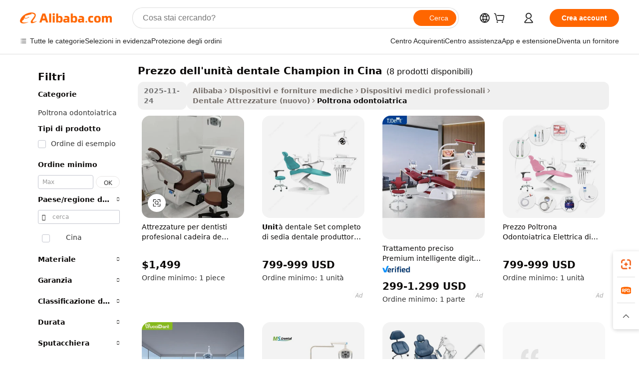

--- FILE ---
content_type: text/html;charset=UTF-8
request_url: https://italian.alibaba.com/g/china-join-champ-dental-unit-price.html
body_size: 88845
content:

<!-- screen_content -->

    <!-- tangram:5410 begin-->
    <!-- tangram:6353 begin-->
    
<!DOCTYPE html>
<html lang="it" dir="ltr">
  <head>
        <script>
      window.__BB = {
        scene: window.__bb_scene || 'traffic-free-goods'
      };
      window.__BB.BB_CWV_IGNORE = {
          lcp_element: ['#icbu-buyer-pc-top-banner'],
          lcp_url: [],
        };
      window._timing = {}
      window._timing.first_start = Date.now();
      window.needLoginInspiration = Boolean(false);
      // 变量用于标记页面首次可见时间
      let firstVisibleTime = null;
      if (typeof document.hidden !== 'undefined') {
        // 页面首次加载时直接统计
        if (!document.hidden) {
          firstVisibleTime = Date.now();
          window.__BB_timex = 1
        } else {
          // 页面不可见时监听 visibilitychange 事件
          document.addEventListener('visibilitychange', () => {
            if (!document.hidden) {
              firstVisibleTime = Date.now();
              window.__BB_timex = firstVisibleTime - window.performance.timing.navigationStart
              window.__BB.firstVisibleTime = window.__BB_timex
              console.log("Page became visible after "+ window.__BB_timex + " ms");
            }
          }, { once: true });  // 确保只触发一次
        }
      } else {
        console.warn('Page Visibility API is not supported in this browser.');
      }
    </script>
        <meta name="data-spm" content="a2700">
        <meta name="aplus-xplug" content="NONE">
        <meta name="aplus-icbu-disable-umid" content="1">
        <meta name="google-translate-customization" content="9de59014edaf3b99-22e1cf3b5ca21786-g00bb439a5e9e5f8f-f">
    <meta name="yandex-verification" content="25a76ba8e4443bb3" />
    <meta name="msvalidate.01" content="E3FBF0E89B724C30844BF17C59608E8F" />
    <meta name="viewport" content="width=device-width, initial-scale=1.0, maximum-scale=5.0, user-scalable=yes">
        <link rel="preconnect" href="https://s.alicdn.com/" crossorigin>
    <link rel="dns-prefetch" href="https://s.alicdn.com">
                        <link rel="preload" href="https://s.alicdn.com/@g/alilog/??aplus_plugin_icbufront/index.js,mlog/aplus_v2.js" as="script">
        <link rel="preload" href="https://s.alicdn.com/@img/imgextra/i2/O1CN0153JdbU26g4bILVOyC_!!6000000007690-2-tps-418-58.png" as="image">
        <script>
            window.__APLUS_ABRATE__ = {
        perf_group: 'base64cached',
        scene: "traffic-free-goods",
      };
    </script>
    <meta name="aplus-mmstat-timeout" content="15000">
        <meta content="text/html; charset=utf-8" http-equiv="Content-Type">
          <title>Migliora il tuo studio con l'avanzato prezzo dell'unità dentale Champion in Cina per un comfort ottimale del paziente.</title>
      <meta name="keywords" content="dental chairs unit price,electrosurgical unit price,dental unit prices">
      <meta name="description" content="Migliora la tua pratica con  prezzo dell'unità dentale Champion in Cina  avanzati, progettati per comfort ed efficienza. Scopri le caratteristiche ergonomiche per una migliore esperienza del paziente.">
            <meta name="pagetiming-rate" content="9">
      <meta name="pagetiming-resource-rate" content="4">
                    <link rel="canonical" href="https://italian.alibaba.com/g/china-join-champ-dental-unit-price.html">
                              <link rel="alternate" hreflang="fr" href="https://french.alibaba.com/g/china-join-champ-dental-unit-price.html">
                  <link rel="alternate" hreflang="de" href="https://german.alibaba.com/g/china-join-champ-dental-unit-price.html">
                  <link rel="alternate" hreflang="pt" href="https://portuguese.alibaba.com/g/china-join-champ-dental-unit-price.html">
                  <link rel="alternate" hreflang="it" href="https://italian.alibaba.com/g/china-join-champ-dental-unit-price.html">
                  <link rel="alternate" hreflang="es" href="https://spanish.alibaba.com/g/china-join-champ-dental-unit-price.html">
                  <link rel="alternate" hreflang="ru" href="https://russian.alibaba.com/g/china-join-champ-dental-unit-price.html">
                  <link rel="alternate" hreflang="ko" href="https://korean.alibaba.com/g/china-join-champ-dental-unit-price.html">
                  <link rel="alternate" hreflang="ar" href="https://arabic.alibaba.com/g/china-join-champ-dental-unit-price.html">
                  <link rel="alternate" hreflang="ja" href="https://japanese.alibaba.com/g/china-join-champ-dental-unit-price.html">
                  <link rel="alternate" hreflang="tr" href="https://turkish.alibaba.com/g/china-join-champ-dental-unit-price.html">
                  <link rel="alternate" hreflang="th" href="https://thai.alibaba.com/g/china-join-champ-dental-unit-price.html">
                  <link rel="alternate" hreflang="vi" href="https://vietnamese.alibaba.com/g/china-join-champ-dental-unit-price.html">
                  <link rel="alternate" hreflang="nl" href="https://dutch.alibaba.com/g/china-join-champ-dental-unit-price.html">
                  <link rel="alternate" hreflang="he" href="https://hebrew.alibaba.com/g/china-join-champ-dental-unit-price.html">
                  <link rel="alternate" hreflang="id" href="https://indonesian.alibaba.com/g/china-join-champ-dental-unit-price.html">
                  <link rel="alternate" hreflang="hi" href="https://hindi.alibaba.com/g/china-join-champ-dental-unit-price.html">
                  <link rel="alternate" hreflang="en" href="https://www.alibaba.com/showroom/china-join-champ-dental-unit-price.html">
                  <link rel="alternate" hreflang="zh" href="https://chinese.alibaba.com/g/china-join-champ-dental-unit-price.html">
                  <link rel="alternate" hreflang="x-default" href="https://www.alibaba.com/showroom/china-join-champ-dental-unit-price.html">
                                        <script>
      // Aplus 配置自动打点
      var queue = window.goldlog_queue || (window.goldlog_queue = []);
      var tags = ["button", "a", "div", "span", "i", "svg", "input", "li", "tr"];
      queue.push({
        action: 'goldlog.appendMetaInfo',
        arguments: [
          'aplus-auto-exp',
          [
            {
              logkey: '/sc.ug_msite.new_product_exp',
              cssSelector: '[data-spm-exp]',
              props: ["data-spm-exp"],
            }
          ]
        ]
      })
      queue.push({
        action: 'goldlog.setMetaInfo',
        arguments: ['aplus-auto-clk', JSON.stringify(tags.map(tag =>({
          "logkey": "/sc.ug_msite.new_product_clk",
          tag,
          "filter": "data-spm-clk",
          "props": ["data-spm-clk"]
        })))],
      });
    </script>
  </head>
  <div id="icbu-header"><div id="the-new-header" data-version="4.4.0" data-tnh-auto-exp="tnh-expose" data-scenes="search-products" style="position: relative;background-color: #fff;border-bottom: 1px solid #ddd;box-sizing: border-box; font-family:Inter,SF Pro Text,Roboto,Helvetica Neue,Helvetica,Tahoma,Arial,PingFang SC,Microsoft YaHei;"><div style="display: flex;align-items:center;height: 72px;min-width: 1200px;max-width: 1580px;margin: 0 auto;padding: 0 40px;box-sizing: border-box;"><img style="height: 29px; width: 209px;" src="https://s.alicdn.com/@img/imgextra/i2/O1CN0153JdbU26g4bILVOyC_!!6000000007690-2-tps-418-58.png" alt="" /></div><div style="min-width: 1200px;max-width: 1580px;margin: 0 auto;overflow: hidden;font-size: 14px;display: flex;justify-content: space-between;padding: 0 40px;box-sizing: border-box;"><div style="display: flex; align-items: center; justify-content: space-between"><div style="position: relative; height: 36px; padding: 0 28px 0 20px">All categories</div><div style="position: relative; height: 36px; padding-right: 28px">Featured selections</div><div style="position: relative; height: 36px">Trade Assurance</div></div><div style="display: flex; align-items: center; justify-content: space-between"><div style="position: relative; height: 36px; padding-right: 28px">Buyer Central</div><div style="position: relative; height: 36px; padding-right: 28px">Help Center</div><div style="position: relative; height: 36px; padding-right: 28px">Get the app</div><div style="position: relative; height: 36px">Become a supplier</div></div></div></div></div></div>
  <body data-spm="7724857" style="min-height: calc(100vh + 1px)"><script 
id="beacon-aplus"   
src="//s.alicdn.com/@g/alilog/??aplus_plugin_icbufront/index.js,mlog/aplus_v2.js"
exparams="aplus=async&userid=&aplus&ali_beacon_id=&ali_apache_id=&ali_apache_track=&ali_apache_tracktmp=&eagleeye_traceid=2101c18217641171158302361e0f9a&ip=3%2e148%2e249%2e144&dmtrack_c={ali%5fresin%5ftrace%3dse%5frst%3dnull%7csp%5fviewtype%3dY%7cset%3d3%7cser%3d1007%7cpageId%3dc7bf1fad8a0d44ca891bf98a9b2e87b1%7cm%5fpageid%3dnull%7cpvmi%3d64771994a07141649b3003626796799a%7csek%5fsepd%3dprezzo%2bdell%2527unit%25C3%25A0%2bdentale%2bChampion%2bin%2bCina%7csek%3dchina%2bjoin%2bchamp%2bdental%2bunit%2bprice%7cse%5fpn%3d1%7cp4pid%3d2cd6baa3%2d0ae3%2d44ca%2d8c0e%2d8988ebb988b4%7csclkid%3dnull%7cforecast%5fpost%5fcate%3dnull%7cseo%5fnew%5fuser%5fflag%3dfalse%7ccategoryId%3d201330713%7cseo%5fsearch%5fmodel%5fupgrade%5fv2%3d2025070801%7cseo%5fmodule%5fcard%5f20240624%3d202406242%7clong%5ftext%5fgoogle%5ftranslate%5fv2%3d2407142%7cseo%5fcontent%5ftd%5fbottom%5ftext%5fupdate%5fkey%3d2025070801%7cseo%5fsearch%5fmodel%5fupgrade%5fv3%3d2025072201%7cdamo%5falt%5freplace%3d2485818%7cseo%5fsearch%5fmodel%5fmulti%5fupgrade%5fv3%3d2025081101%7cwap%5fcross%3d2007659%7cwap%5fimg%5fsearch%3d2025111901%7cwap%5fcs%5faction%3d2005494%7cAPP%5fVisitor%5fActive%3d26705%7cseo%5fshowroom%5fgoods%5fmix%3d2005244%7cseo%5fdefault%5fcached%5flong%5ftext%5ffrom%5fnew%5fkeyword%5fstep%3d2024122502%7cshowroom%5fgeneral%5ftemplate%3d2005292%7cshowroom%5freview%3d20230308%7cwap%5fcs%5ftext%3dnull%7cstructured%5fdata%3d2025052702%7cseo%5fmulti%5fstyle%5ftext%5fupdate%3d2511181%7cpc%5fnew%5fheader%3dnull%7cseo%5fmeta%5fcate%5ftemplate%5fv1%3d2025042401%7cseo%5fmeta%5ftd%5fsearch%5fkeyword%5fstep%5fv1%3d2025040999%7cseo%5fshowroom%5fbiz%5fbabablog%3d1%7cshowroom%5fft%5flong%5ftext%5fbaks%3d80802%7cAPP%5fGrowing%5fBuyer%5fHigh%5fIntent%5fActive%3d25485%7cshowroom%5fpc%5fv2019%3d2104%7cAPP%5fProspecting%5fBuyer%3d26712%7ccache%5fcontrol%3dnull%7cAPP%5fChurned%5fCore%5fBuyer%3d25463%7cseo%5fdefault%5fcached%5flong%5ftext%5fstep%3d24110802%7camp%5flighthouse%5fscore%5fimage%3d19657%7cseo%5fft%5ftranslate%5fgemini%3d25012003%7cwap%5fnode%5fssr%3d2015725%7cdataphant%5fopen%3d27030%7clongtext%5fmulti%5fstyle%5fexpand%5frussian%3d2510142%7cseo%5flongtext%5fgoogle%5fdata%5fsection%3d25021702%7cindustry%5fpopular%5ffloor%3dnull%7cwap%5fad%5fgoods%5fproduct%5finterval%3dnull%7cseo%5fgoods%5fbootom%5fwholesale%5flink%3dnull%7cseo%5fkeyword%5faatest%3d14%7cseo%5fmiddle%5fwholesale%5flink%3dnull%7cft%5flong%5ftext%5fenpand%5fstep2%3d121602%7cseo%5fft%5flongtext%5fexpand%5fstep3%3d25012102%7cseo%5fwap%5fheadercard%3d2006288%7cAPP%5fChurned%5fInactive%5fVisitor%3d25497%7cAPP%5fGrowing%5fBuyer%5fHigh%5fIntent%5fInactive%3d25484%7cseo%5fmeta%5ftd%5fmulti%5fkey%3d2025061801%7ctop%5frecommend%5f20250120%3d202501201%7clongtext%5fmulti%5fstyle%5fexpand%5ffrench%5fcopy%3d25091802%7clongtext%5fmulti%5fstyle%5fexpand%5ffrench%5fcopy%5fcopy%3d25092502%7clong%5ftext%5fpaa%3d2020801%7cseo%5ffloor%5fexp%3dnull%7cseo%5fshowroom%5falgo%5flink%3d17764%7cseo%5fmeta%5ftd%5faib%5fgeneral%5fkey%3d2025091901%7ccountry%5findustry%3d202311033%7cpc%5ffree%5fswitchtosearch%3d2020529%7cshowroom%5fft%5flong%5ftext%5fenpand%5fstep1%3d101102%7cseo%5fshowroom%5fnorel%3dnull%7cplp%5fstyle%5f25%5fpc%3d202505222%7cseo%5fggs%5flayer%3d10010%7cquery%5fmutil%5flang%5ftranslate%3d2025060300%7cAPP%5fChurned%5fBuyer%3d25468%7cstream%5frender%5fperf%5fopt%3d2309181%7cwap%5fgoods%3d2007383%7cseo%5fshowroom%5fsimilar%5f20240614%3d202406142%7cchinese%5fopen%3d6307%7cquery%5fgpt%5ftranslate%3d20240820%7cad%5fproduct%5finterval%3dnull%7camp%5fto%5fpwa%3d2007359%7cplp%5faib%5fmulti%5fai%5fmeta%3d20250401%7cwap%5fsupplier%5fcontent%3dnull%7cpc%5ffree%5frefactoring%3d20220315%7cAPP%5fGrowing%5fBuyer%5fInactive%3d25476%7csso%5foem%5ffloor%3dnull%7cseo%5fpc%5fnew%5fview%5f20240807%3d202408072%7cseo%5fbottom%5ftext%5fentity%5fkey%5fcopy%3d2025062400%7cstream%5frender%3d433763%7cseo%5fmodule%5fcard%5f20240424%3d202404241%7cseo%5ftitle%5freplace%5f20191226%3d5841%7clongtext%5fmulti%5fstyle%5fexpand%3d25090802%7cgoogleweblight%3d6516%7clighthouse%5fbase64%3dnull%7cseo%5fen%5fh1%5ftest%5fkey%3d2025111100%7cAPP%5fProspecting%5fBuyer%5fActive%3d26719%7cad%5fgoods%5fproduct%5finterval%3dnull%7cseo%5fbottom%5fdeep%5fextend%5fkw%5fkey%3d2025071101%7clongtext%5fmulti%5fstyle%5fexpand%5fturkish%3d25102802%7cilink%5fuv%3d20240911%7cwap%5flist%5fwakeup%3d2005832%7ctpp%5fcrosslink%5fpc%3d20205311%7cseo%5ftop%5fbooth%3d18501%7cAPP%5fGrowing%5fBuyer%5fLess%5fActive%3d25472%7cseo%5fsearch%5fmodel%5fupgrade%5frank%3d2025092401%7cgoodslayer%3d7977%7cft%5flong%5ftext%5ftranslate%5fexpand%5fstep1%3d24110802%7cseo%5fheaderstyle%5ftraffic%5fkey%5fv1%3d2025072100%7ccrosslink%5fswitch%3d2008141%7cp4p%5foutline%3d20240328%7cseo%5fmeta%5ftd%5faib%5fv2%5fkey%3d2025091801%7crts%5fmulti%3d2008404%7cseo%5fad%5foptimization%5fkey%5fv2%3d2025072300%7cAPP%5fVisitor%5fLess%5fActive%3d26692%7cplp%5fstyle%5f25%3d202505192%7ccdn%5fvm%3d2007368%7cwap%5fad%5fproduct%5finterval%3dnull%7cseo%5fsearch%5fmodel%5fmulti%5fupgrade%5frank%3d2025092401%7cpc%5fcard%5fshare%3d2025081201%7cAPP%5fGrowing%5fBuyer%5fHigh%5fIntent%5fLess%5fActive%3d25480%7cgoods%5ftitle%5fsubstitute%3d9619%7cwap%5fscreen%5fexp%3d2025081400%7creact%5fheader%5ftest%3d202502182%7cpc%5fcs%5fcolor%3dnull%7cshowroom%5fft%5flong%5ftext%5ftest%3d72502%7cone%5ftap%5flogin%5fABTest%3d202308153%7cseo%5fhyh%5fshow%5ftags%3d9867%7cplp%5fstructured%5fdata%3d2508182%7cguide%5fdelete%3d2008526%7cseo%5findustry%5ftemplate%3dnull%7cseo%5fmeta%5ftd%5fmulti%5fes%5fkey%3d2025073101%7cseo%5fshowroom%5fdata%5fmix%3d19888%7csso%5ftop%5franking%5ffloor%3d20031%7cwap%5fue%5fone%3d2025111400%7cseo%5ftd%5fdeep%5fupgrade%5fkey%5fv3%3d2025081101%7cshowroom%5fto%5frts%5flink%3d2008480%7ccountrysearch%5ftest%3dnull%7cseo%5fplp%5fdate%5fv2%3d2025102702%7cchannel%5famp%5fto%5fpwa%3d2008435%7cseo%5fmulti%5fstyles%5flong%5ftext%3d2503172%7cseo%5fmeta%5ftext%5fmutli%5fcate%5ftemplate%5fv1%3d2025080801%7cseo%5fdefault%5fcached%5fmutil%5flong%5ftext%5fstep%3d24110436%7cseo%5faction%5fpoint%5ftype%3d22823%7cseo%5faib%5ftd%5flaunch%5f20240828%5fcopy%3d202408282%7cseo%5fshowroom%5fwholesale%5flink%3dnull%7cseo%5fperf%5fimprove%3d2023999%7cseo%5fwap%5flist%5fbounce%5f01%3d2063%7cseo%5fwap%5flist%5fbounce%5f02%3d2128%7cAPP%5fGrowing%5fBuyer%5fActive%3d25492%7cbest%5fselling%5ftd%5fexper%3d2510142%7cvideolayer%3dnull%7cvideo%5fplay%3dnull%7cAPP%5fChurned%5fMember%5fInactive%3d25501%7cseo%5fgoogle%5fnew%5fstruct%3d438326%7cicbu%5falgo%5fp4p%5fseo%5fad%3d2025072300%7ctpp%5ftrace%3dseoKeyword%2dseoKeyword%5fv3%2dproduct%2dPRODUCT%5fFAIL}&pageid=0394f9902101ccf01764117115&hn=ensearchweb033001204240%2erg%2dus%2deast%2eus44&asid=AQAAAAB7SiZpZ6qqBwAAAADPu716LTLeXw==&treq=&tres=" async>
</script>
            <style>body{background-color:white;}.no-scrollbar.il-sticky.il-top-0.il-max-h-\[100vh\].il-w-\[200px\].il-flex-shrink-0.il-flex-grow-0.il-overflow-y-scroll{background-color:#FFF;padding-left:12px}</style>
                    <!-- tangram:7429 begin-->
<!--  -->
 <style>
   @keyframes il-spin {
     to {
       transform: rotate(360deg);
     }
   }
   @keyframes il-pulse {
     50% {
       opacity: 0.5;
     }
   }
   .traffic-card-gallery {display: flex;position: relative;flex-direction: column;justify-content: flex-start;border-radius: 0.5rem;background-color: #fff;padding: 0.5rem 0.5rem 1rem;overflow: hidden;font-size: 0.75rem;line-height: 1rem;}
   .traffic-card-list {display: flex;position: relative;flex-direction: row;justify-content: flex-start;border-bottom-width: 1px;background-color: #fff;padding: 1rem;height: 292px;overflow: hidden;font-size: 0.75rem;line-height: 1rem;}
   .product-price {
     b {
       font-size: 22px;
     }
   }
   .skel-loading {
       animation: il-pulse 2s cubic-bezier(0.4, 0, 0.6, 1) infinite;background-color: hsl(60, 4.8%, 95.9%);
   }
 </style>
<div id="first-cached-card">
  <div style="box-sizing:border-box;display: flex;position: absolute;left: 0;right: 0;margin: 0 auto;z-index: 1;min-width: 1200px;max-width: 1580px;padding: 0.75rem 3.25rem 0;pointer-events: none;">
    <!--页面左侧区域-->
    <div style="width: 200px;padding-top: 1rem;padding-left:12px; background-color: #fff;border-radius: 0.25rem">
      <div class="skel-loading" style="height: 1.5rem;width: 50%;border-radius: 0.25rem;"></div>
      <div style="margin-top: 1rem;margin-bottom: 1rem;">
        <div class="skel-loading" style="height: 1rem;width: calc(100% * 5 / 6);"></div>
        <div
          class="skel-loading"
          style="margin-top: 1rem;height: 1rem;width: calc(100% * 8 / 12);"
        ></div>
        <div class="skel-loading" style="margin-top: 1rem;height: 1rem;width: 75%;"></div>
        <div
          class="skel-loading"
          style="margin-top: 1rem;height: 1rem;width: calc(100% * 7 / 12);"
        ></div>
      </div>
      <div class="skel-loading" style="height: 1.5rem;width: 50%;border-radius: 0.25rem;"></div>
      <div style="margin-top: 1rem;margin-bottom: 1rem;">
        <div class="skel-loading" style="height: 1rem;width: calc(100% * 5 / 6);"></div>
        <div
          class="skel-loading"
          style="margin-top: 1rem;height: 1rem;width: calc(100% * 8 / 12);"
        ></div>
        <div class="skel-loading" style="margin-top: 1rem;height: 1rem;width: 75%;"></div>
        <div
          class="skel-loading"
          style="margin-top: 1rem;height: 1rem;width: calc(100% * 7 / 12);"
        ></div>
      </div>
      <div class="skel-loading" style="height: 1.5rem;width: 50%;border-radius: 0.25rem;"></div>
      <div style="margin-top: 1rem;margin-bottom: 1rem;">
        <div class="skel-loading" style="height: 1rem;width: calc(100% * 5 / 6);"></div>
        <div
          class="skel-loading"
          style="margin-top: 1rem;height: 1rem;width: calc(100% * 8 / 12);"
        ></div>
        <div class="skel-loading" style="margin-top: 1rem;height: 1rem;width: 75%;"></div>
        <div
          class="skel-loading"
          style="margin-top: 1rem;height: 1rem;width: calc(100% * 7 / 12);"
        ></div>
      </div>
      <div class="skel-loading" style="height: 1.5rem;width: 50%;border-radius: 0.25rem;"></div>
      <div style="margin-top: 1rem;margin-bottom: 1rem;">
        <div class="skel-loading" style="height: 1rem;width: calc(100% * 5 / 6);"></div>
        <div
          class="skel-loading"
          style="margin-top: 1rem;height: 1rem;width: calc(100% * 8 / 12);"
        ></div>
        <div class="skel-loading" style="margin-top: 1rem;height: 1rem;width: 75%;"></div>
        <div
          class="skel-loading"
          style="margin-top: 1rem;height: 1rem;width: calc(100% * 7 / 12);"
        ></div>
      </div>
      <div class="skel-loading" style="height: 1.5rem;width: 50%;border-radius: 0.25rem;"></div>
      <div style="margin-top: 1rem;margin-bottom: 1rem;">
        <div class="skel-loading" style="height: 1rem;width: calc(100% * 5 / 6);"></div>
        <div
          class="skel-loading"
          style="margin-top: 1rem;height: 1rem;width: calc(100% * 8 / 12);"
        ></div>
        <div class="skel-loading" style="margin-top: 1rem;height: 1rem;width: 75%;"></div>
        <div
          class="skel-loading"
          style="margin-top: 1rem;height: 1rem;width: calc(100% * 7 / 12);"
        ></div>
      </div>
      <div class="skel-loading" style="height: 1.5rem;width: 50%;border-radius: 0.25rem;"></div>
      <div style="margin-top: 1rem;margin-bottom: 1rem;">
        <div class="skel-loading" style="height: 1rem;width: calc(100% * 5 / 6);"></div>
        <div
          class="skel-loading"
          style="margin-top: 1rem;height: 1rem;width: calc(100% * 8 / 12);"
        ></div>
        <div class="skel-loading" style="margin-top: 1rem;height: 1rem;width: 75%;"></div>
        <div
          class="skel-loading"
          style="margin-top: 1rem;height: 1rem;width: calc(100% * 7 / 12);"
        ></div>
      </div>
    </div>
    <!--页面主体区域-->
    <div style="flex: 1 1 0%; overflow: hidden;padding: 0.5rem 0.5rem 0.5rem 1.5rem">
      <div style="height: 1.25rem;margin-bottom: 1rem;"></div>
      <!-- keywords -->
      <div style="margin-bottom: 1rem;height: 1.75rem;font-weight: 700;font-size: 1.25rem;line-height: 1.75rem;"></div>
      <!-- longtext -->
            <div style="width: calc(25% - 0.9rem);pointer-events: auto">
        <div class="traffic-card-gallery">
          <!-- ProductImage -->
          <a href="//www.alibaba.com/product-detail/Dentist-Equipment-Profesional-Cadeira-De-Dentista_1600925462137.html" target="_blank" style="position: relative;margin-bottom: 0.5rem;aspect-ratio: 1;overflow: hidden;border-radius: 0.5rem;">
            <div style="display: flex; overflow: hidden">
              <div style="position: relative;margin: 0;width: 100%;min-width: 0;flex-shrink: 0;flex-grow: 0;flex-basis: 100%;padding: 0;">
                <img style="position: relative; aspect-ratio: 1; width: 100%" src="[data-uri]" loading="eager" />
                <div style="position: absolute;left: 0;bottom: 0;right: 0;top: 0;background-color: #000;opacity: 0.05;"></div>
              </div>
            </div>
          </a>
          <div style="display: flex;flex: 1 1 0%;flex-direction: column;justify-content: space-between;">
            <div>
              <a class="skel-loading" style="margin-top: 0.5rem;display:inline-block;width:100%;height:1rem;" href="//www.alibaba.com/product-detail/Dentist-Equipment-Profesional-Cadeira-De-Dentista_1600925462137.html" target="_blank"></a>
              <a class="skel-loading" style="margin-top: 0.125rem;display:inline-block;width:100%;height:1rem;" href="//www.alibaba.com/product-detail/Dentist-Equipment-Profesional-Cadeira-De-Dentista_1600925462137.html" target="_blank"></a>
              <div class="skel-loading" style="margin-top: 0.25rem;height:1.625rem;width:75%"></div>
              <div class="skel-loading" style="margin-top: 0.5rem;height: 1rem;width:50%"></div>
              <div class="skel-loading" style="margin-top:0.25rem;height:1rem;width:25%"></div>
            </div>
          </div>

        </div>
      </div>

    </div>
  </div>
</div>
<!-- tangram:7429 end-->
            <style>
.component-left-filter-callback{display:flex;position:relative;margin-top:10px;height:1200px}.component-left-filter-callback img{width:200px}.component-left-filter-callback i{position:absolute;top:5%;left:50%}.related-search-wrapper{padding:.5rem;--tw-bg-opacity: 1;background-color:#fff;background-color:rgba(255,255,255,var(--tw-bg-opacity, 1));border-width:1px;border-color:var(--input)}.related-search-wrapper .related-search-box{margin:12px 16px}.related-search-wrapper .related-search-box .related-search-title{display:inline;float:start;color:#666;word-wrap:break-word;margin-right:12px;width:13%}.related-search-wrapper .related-search-box .related-search-content{display:flex;flex-wrap:wrap}.related-search-wrapper .related-search-box .related-search-content .related-search-link{margin-right:12px;width:23%;overflow:hidden;color:#666;text-overflow:ellipsis;white-space:nowrap}.product-title img{margin-right:.5rem;display:inline-block;height:1rem;vertical-align:sub}.product-price b{font-size:22px}.similar-icon{position:absolute;bottom:12px;z-index:2;right:12px}.rfq-card{display:inline-block;position:relative;box-sizing:border-box;margin-bottom:36px}.rfq-card .rfq-card-content{display:flex;position:relative;flex-direction:column;align-items:flex-start;background-size:cover;background-color:#fff;padding:12px;width:100%;height:100%}.rfq-card .rfq-card-content .rfq-card-icon{margin-top:50px}.rfq-card .rfq-card-content .rfq-card-icon img{width:45px}.rfq-card .rfq-card-content .rfq-card-top-title{margin-top:14px;color:#222;font-weight:400;font-size:16px}.rfq-card .rfq-card-content .rfq-card-title{margin-top:24px;color:#333;font-weight:800;font-size:20px}.rfq-card .rfq-card-content .rfq-card-input-box{margin-top:24px;width:100%}.rfq-card .rfq-card-content .rfq-card-input-box textarea{box-sizing:border-box;border:1px solid #ddd;border-radius:4px;background-color:#fff;padding:9px 12px;width:100%;height:88px;resize:none;color:#666;font-weight:400;font-size:13px;font-family:inherit}.rfq-card .rfq-card-content .rfq-card-button{margin-top:24px;border:1px solid #666;border-radius:16px;background-color:#fff;width:67%;color:#000;font-weight:700;font-size:14px;line-height:30px;text-align:center}[data-modulename^=ProductList-] div{contain-intrinsic-size:auto 500px}.traffic-card-gallery:hover{--tw-shadow: 0px 2px 6px 2px rgba(0,0,0,.12157);--tw-shadow-colored: 0px 2px 6px 2px var(--tw-shadow-color);box-shadow:0 0 #0000,0 0 #0000,0 2px 6px 2px #0000001f;box-shadow:var(--tw-ring-offset-shadow, 0 0 rgba(0,0,0,0)),var(--tw-ring-shadow, 0 0 rgba(0,0,0,0)),var(--tw-shadow);z-index:10}.traffic-card-gallery{position:relative;display:flex;flex-direction:column;justify-content:flex-start;overflow:hidden;border-radius:.75rem;--tw-bg-opacity: 1;background-color:#fff;background-color:rgba(255,255,255,var(--tw-bg-opacity, 1));padding:.5rem;font-size:.75rem;line-height:1rem}.traffic-card-list{position:relative;display:flex;height:292px;flex-direction:row;justify-content:flex-start;overflow:hidden;border-bottom-width:1px;--tw-bg-opacity: 1;background-color:#fff;background-color:rgba(255,255,255,var(--tw-bg-opacity, 1));padding:1rem;font-size:.75rem;line-height:1rem}.traffic-card-g-industry:hover{--tw-shadow: 0 0 10px rgba(0,0,0,.1);--tw-shadow-colored: 0 0 10px var(--tw-shadow-color);box-shadow:0 0 #0000,0 0 #0000,0 0 10px #0000001a;box-shadow:var(--tw-ring-offset-shadow, 0 0 rgba(0,0,0,0)),var(--tw-ring-shadow, 0 0 rgba(0,0,0,0)),var(--tw-shadow)}.traffic-card-g-industry{position:relative;border-radius:var(--radius);--tw-bg-opacity: 1;background-color:#fff;background-color:rgba(255,255,255,var(--tw-bg-opacity, 1));padding:1.25rem .75rem .75rem;font-size:.875rem;line-height:1.25rem}.module-filter-section-wrapper{max-height:none!important;overflow-x:hidden}*,:before,:after{--tw-border-spacing-x: 0;--tw-border-spacing-y: 0;--tw-translate-x: 0;--tw-translate-y: 0;--tw-rotate: 0;--tw-skew-x: 0;--tw-skew-y: 0;--tw-scale-x: 1;--tw-scale-y: 1;--tw-pan-x: ;--tw-pan-y: ;--tw-pinch-zoom: ;--tw-scroll-snap-strictness: proximity;--tw-gradient-from-position: ;--tw-gradient-via-position: ;--tw-gradient-to-position: ;--tw-ordinal: ;--tw-slashed-zero: ;--tw-numeric-figure: ;--tw-numeric-spacing: ;--tw-numeric-fraction: ;--tw-ring-inset: ;--tw-ring-offset-width: 0px;--tw-ring-offset-color: #fff;--tw-ring-color: rgba(59, 130, 246, .5);--tw-ring-offset-shadow: 0 0 rgba(0,0,0,0);--tw-ring-shadow: 0 0 rgba(0,0,0,0);--tw-shadow: 0 0 rgba(0,0,0,0);--tw-shadow-colored: 0 0 rgba(0,0,0,0);--tw-blur: ;--tw-brightness: ;--tw-contrast: ;--tw-grayscale: ;--tw-hue-rotate: ;--tw-invert: ;--tw-saturate: ;--tw-sepia: ;--tw-drop-shadow: ;--tw-backdrop-blur: ;--tw-backdrop-brightness: ;--tw-backdrop-contrast: ;--tw-backdrop-grayscale: ;--tw-backdrop-hue-rotate: ;--tw-backdrop-invert: ;--tw-backdrop-opacity: ;--tw-backdrop-saturate: ;--tw-backdrop-sepia: ;--tw-contain-size: ;--tw-contain-layout: ;--tw-contain-paint: ;--tw-contain-style: }::backdrop{--tw-border-spacing-x: 0;--tw-border-spacing-y: 0;--tw-translate-x: 0;--tw-translate-y: 0;--tw-rotate: 0;--tw-skew-x: 0;--tw-skew-y: 0;--tw-scale-x: 1;--tw-scale-y: 1;--tw-pan-x: ;--tw-pan-y: ;--tw-pinch-zoom: ;--tw-scroll-snap-strictness: proximity;--tw-gradient-from-position: ;--tw-gradient-via-position: ;--tw-gradient-to-position: ;--tw-ordinal: ;--tw-slashed-zero: ;--tw-numeric-figure: ;--tw-numeric-spacing: ;--tw-numeric-fraction: ;--tw-ring-inset: ;--tw-ring-offset-width: 0px;--tw-ring-offset-color: #fff;--tw-ring-color: rgba(59, 130, 246, .5);--tw-ring-offset-shadow: 0 0 rgba(0,0,0,0);--tw-ring-shadow: 0 0 rgba(0,0,0,0);--tw-shadow: 0 0 rgba(0,0,0,0);--tw-shadow-colored: 0 0 rgba(0,0,0,0);--tw-blur: ;--tw-brightness: ;--tw-contrast: ;--tw-grayscale: ;--tw-hue-rotate: ;--tw-invert: ;--tw-saturate: ;--tw-sepia: ;--tw-drop-shadow: ;--tw-backdrop-blur: ;--tw-backdrop-brightness: ;--tw-backdrop-contrast: ;--tw-backdrop-grayscale: ;--tw-backdrop-hue-rotate: ;--tw-backdrop-invert: ;--tw-backdrop-opacity: ;--tw-backdrop-saturate: ;--tw-backdrop-sepia: ;--tw-contain-size: ;--tw-contain-layout: ;--tw-contain-paint: ;--tw-contain-style: }*,:before,:after{box-sizing:border-box;border-width:0;border-style:solid;border-color:#e5e7eb}:before,:after{--tw-content: ""}html,:host{line-height:1.5;-webkit-text-size-adjust:100%;-moz-tab-size:4;-o-tab-size:4;tab-size:4;font-family:ui-sans-serif,system-ui,-apple-system,Segoe UI,Roboto,Ubuntu,Cantarell,Noto Sans,sans-serif,"Apple Color Emoji","Segoe UI Emoji",Segoe UI Symbol,"Noto Color Emoji";font-feature-settings:normal;font-variation-settings:normal;-webkit-tap-highlight-color:transparent}body{margin:0;line-height:inherit}hr{height:0;color:inherit;border-top-width:1px}abbr:where([title]){text-decoration:underline;-webkit-text-decoration:underline dotted;text-decoration:underline dotted}h1,h2,h3,h4,h5,h6{font-size:inherit;font-weight:inherit}a{color:inherit;text-decoration:inherit}b,strong{font-weight:bolder}code,kbd,samp,pre{font-family:ui-monospace,SFMono-Regular,Menlo,Monaco,Consolas,Liberation Mono,Courier New,monospace;font-feature-settings:normal;font-variation-settings:normal;font-size:1em}small{font-size:80%}sub,sup{font-size:75%;line-height:0;position:relative;vertical-align:baseline}sub{bottom:-.25em}sup{top:-.5em}table{text-indent:0;border-color:inherit;border-collapse:collapse}button,input,optgroup,select,textarea{font-family:inherit;font-feature-settings:inherit;font-variation-settings:inherit;font-size:100%;font-weight:inherit;line-height:inherit;letter-spacing:inherit;color:inherit;margin:0;padding:0}button,select{text-transform:none}button,input:where([type=button]),input:where([type=reset]),input:where([type=submit]){-webkit-appearance:button;background-color:transparent;background-image:none}:-moz-focusring{outline:auto}:-moz-ui-invalid{box-shadow:none}progress{vertical-align:baseline}::-webkit-inner-spin-button,::-webkit-outer-spin-button{height:auto}[type=search]{-webkit-appearance:textfield;outline-offset:-2px}::-webkit-search-decoration{-webkit-appearance:none}::-webkit-file-upload-button{-webkit-appearance:button;font:inherit}summary{display:list-item}blockquote,dl,dd,h1,h2,h3,h4,h5,h6,hr,figure,p,pre{margin:0}fieldset{margin:0;padding:0}legend{padding:0}ol,ul,menu{list-style:none;margin:0;padding:0}dialog{padding:0}textarea{resize:vertical}input::-moz-placeholder,textarea::-moz-placeholder{opacity:1;color:#9ca3af}input::placeholder,textarea::placeholder{opacity:1;color:#9ca3af}button,[role=button]{cursor:pointer}:disabled{cursor:default}img,svg,video,canvas,audio,iframe,embed,object{display:block;vertical-align:middle}img,video{max-width:100%;height:auto}[hidden]:where(:not([hidden=until-found])){display:none}:root{--background: hsl(0, 0%, 100%);--foreground: hsl(20, 14.3%, 4.1%);--card: hsl(0, 0%, 100%);--card-foreground: hsl(20, 14.3%, 4.1%);--popover: hsl(0, 0%, 100%);--popover-foreground: hsl(20, 14.3%, 4.1%);--primary: hsl(24, 100%, 50%);--primary-foreground: hsl(60, 9.1%, 97.8%);--secondary: hsl(60, 4.8%, 95.9%);--secondary-foreground: #333;--muted: hsl(60, 4.8%, 95.9%);--muted-foreground: hsl(25, 5.3%, 44.7%);--accent: hsl(60, 4.8%, 95.9%);--accent-foreground: hsl(24, 9.8%, 10%);--destructive: hsl(0, 84.2%, 60.2%);--destructive-foreground: hsl(60, 9.1%, 97.8%);--border: hsl(20, 5.9%, 90%);--input: hsl(20, 5.9%, 90%);--ring: hsl(24.6, 95%, 53.1%);--radius: 1rem}.dark{--background: hsl(20, 14.3%, 4.1%);--foreground: hsl(60, 9.1%, 97.8%);--card: hsl(20, 14.3%, 4.1%);--card-foreground: hsl(60, 9.1%, 97.8%);--popover: hsl(20, 14.3%, 4.1%);--popover-foreground: hsl(60, 9.1%, 97.8%);--primary: hsl(20.5, 90.2%, 48.2%);--primary-foreground: hsl(60, 9.1%, 97.8%);--secondary: hsl(12, 6.5%, 15.1%);--secondary-foreground: hsl(60, 9.1%, 97.8%);--muted: hsl(12, 6.5%, 15.1%);--muted-foreground: hsl(24, 5.4%, 63.9%);--accent: hsl(12, 6.5%, 15.1%);--accent-foreground: hsl(60, 9.1%, 97.8%);--destructive: hsl(0, 72.2%, 50.6%);--destructive-foreground: hsl(60, 9.1%, 97.8%);--border: hsl(12, 6.5%, 15.1%);--input: hsl(12, 6.5%, 15.1%);--ring: hsl(20.5, 90.2%, 48.2%)}*{border-color:#e7e5e4;border-color:var(--border)}body{background-color:#fff;background-color:var(--background);color:#0c0a09;color:var(--foreground)}.il-sr-only{position:absolute;width:1px;height:1px;padding:0;margin:-1px;overflow:hidden;clip:rect(0,0,0,0);white-space:nowrap;border-width:0}.il-invisible{visibility:hidden}.il-fixed{position:fixed}.il-absolute{position:absolute}.il-relative{position:relative}.il-sticky{position:sticky}.il-inset-0{inset:0}.il--bottom-12{bottom:-3rem}.il--top-12{top:-3rem}.il-bottom-0{bottom:0}.il-bottom-2{bottom:.5rem}.il-bottom-3{bottom:.75rem}.il-bottom-4{bottom:1rem}.il-end-0{right:0}.il-end-2{right:.5rem}.il-end-3{right:.75rem}.il-end-4{right:1rem}.il-left-0{left:0}.il-left-3{left:.75rem}.il-right-0{right:0}.il-right-2{right:.5rem}.il-right-3{right:.75rem}.il-start-0{left:0}.il-start-1\/2{left:50%}.il-start-2{left:.5rem}.il-start-3{left:.75rem}.il-start-\[50\%\]{left:50%}.il-top-0{top:0}.il-top-1\/2{top:50%}.il-top-16{top:4rem}.il-top-4{top:1rem}.il-top-\[50\%\]{top:50%}.il-z-10{z-index:10}.il-z-50{z-index:50}.il-z-\[9999\]{z-index:9999}.il-col-span-4{grid-column:span 4 / span 4}.il-m-0{margin:0}.il-m-3{margin:.75rem}.il-m-auto{margin:auto}.il-mx-auto{margin-left:auto;margin-right:auto}.il-my-3{margin-top:.75rem;margin-bottom:.75rem}.il-my-5{margin-top:1.25rem;margin-bottom:1.25rem}.il-my-auto{margin-top:auto;margin-bottom:auto}.\!il-mb-4{margin-bottom:1rem!important}.il--mt-4{margin-top:-1rem}.il-mb-0{margin-bottom:0}.il-mb-1{margin-bottom:.25rem}.il-mb-2{margin-bottom:.5rem}.il-mb-3{margin-bottom:.75rem}.il-mb-4{margin-bottom:1rem}.il-mb-5{margin-bottom:1.25rem}.il-mb-6{margin-bottom:1.5rem}.il-mb-8{margin-bottom:2rem}.il-mb-\[-0\.75rem\]{margin-bottom:-.75rem}.il-mb-\[0\.125rem\]{margin-bottom:.125rem}.il-me-1{margin-right:.25rem}.il-me-2{margin-right:.5rem}.il-me-3{margin-right:.75rem}.il-me-auto{margin-right:auto}.il-mr-1{margin-right:.25rem}.il-mr-2{margin-right:.5rem}.il-ms-1{margin-left:.25rem}.il-ms-4{margin-left:1rem}.il-ms-5{margin-left:1.25rem}.il-ms-8{margin-left:2rem}.il-ms-\[\.375rem\]{margin-left:.375rem}.il-ms-auto{margin-left:auto}.il-mt-0{margin-top:0}.il-mt-0\.5{margin-top:.125rem}.il-mt-1{margin-top:.25rem}.il-mt-2{margin-top:.5rem}.il-mt-3{margin-top:.75rem}.il-mt-4{margin-top:1rem}.il-mt-6{margin-top:1.5rem}.il-line-clamp-1{overflow:hidden;display:-webkit-box;-webkit-box-orient:vertical;-webkit-line-clamp:1}.il-line-clamp-2{overflow:hidden;display:-webkit-box;-webkit-box-orient:vertical;-webkit-line-clamp:2}.il-line-clamp-6{overflow:hidden;display:-webkit-box;-webkit-box-orient:vertical;-webkit-line-clamp:6}.il-inline-block{display:inline-block}.il-inline{display:inline}.il-flex{display:flex}.il-inline-flex{display:inline-flex}.il-grid{display:grid}.il-aspect-square{aspect-ratio:1 / 1}.il-size-5{width:1.25rem;height:1.25rem}.il-h-1{height:.25rem}.il-h-10{height:2.5rem}.il-h-11{height:2.75rem}.il-h-20{height:5rem}.il-h-24{height:6rem}.il-h-3\.5{height:.875rem}.il-h-4{height:1rem}.il-h-40{height:10rem}.il-h-6{height:1.5rem}.il-h-8{height:2rem}.il-h-9{height:2.25rem}.il-h-\[150px\]{height:150px}.il-h-\[152px\]{height:152px}.il-h-\[18\.25rem\]{height:18.25rem}.il-h-\[292px\]{height:292px}.il-h-\[600px\]{height:600px}.il-h-auto{height:auto}.il-h-fit{height:-moz-fit-content;height:fit-content}.il-h-full{height:100%}.il-h-screen{height:100vh}.il-max-h-\[100vh\]{max-height:100vh}.il-w-1\/2{width:50%}.il-w-10{width:2.5rem}.il-w-10\/12{width:83.333333%}.il-w-4{width:1rem}.il-w-6{width:1.5rem}.il-w-64{width:16rem}.il-w-7\/12{width:58.333333%}.il-w-72{width:18rem}.il-w-8{width:2rem}.il-w-8\/12{width:66.666667%}.il-w-9{width:2.25rem}.il-w-9\/12{width:75%}.il-w-\[200px\]{width:200px}.il-w-\[84px\]{width:84px}.il-w-fit{width:-moz-fit-content;width:fit-content}.il-w-full{width:100%}.il-w-screen{width:100vw}.il-min-w-0{min-width:0px}.il-min-w-3{min-width:.75rem}.il-min-w-\[1200px\]{min-width:1200px}.il-max-w-\[1000px\]{max-width:1000px}.il-max-w-\[1580px\]{max-width:1580px}.il-max-w-full{max-width:100%}.il-max-w-lg{max-width:32rem}.il-flex-1{flex:1 1 0%}.il-flex-shrink-0,.il-shrink-0{flex-shrink:0}.il-flex-grow-0,.il-grow-0{flex-grow:0}.il-basis-24{flex-basis:6rem}.il-basis-full{flex-basis:100%}.il-origin-\[--radix-tooltip-content-transform-origin\]{transform-origin:var(--radix-tooltip-content-transform-origin)}.il--translate-x-1\/2{--tw-translate-x: -50%;transform:translate(-50%,var(--tw-translate-y)) rotate(var(--tw-rotate)) skew(var(--tw-skew-x)) skewY(var(--tw-skew-y)) scaleX(var(--tw-scale-x)) scaleY(var(--tw-scale-y));transform:translate(var(--tw-translate-x),var(--tw-translate-y)) rotate(var(--tw-rotate)) skew(var(--tw-skew-x)) skewY(var(--tw-skew-y)) scaleX(var(--tw-scale-x)) scaleY(var(--tw-scale-y))}.il--translate-y-1\/2{--tw-translate-y: -50%;transform:translate(var(--tw-translate-x),-50%) rotate(var(--tw-rotate)) skew(var(--tw-skew-x)) skewY(var(--tw-skew-y)) scaleX(var(--tw-scale-x)) scaleY(var(--tw-scale-y));transform:translate(var(--tw-translate-x),var(--tw-translate-y)) rotate(var(--tw-rotate)) skew(var(--tw-skew-x)) skewY(var(--tw-skew-y)) scaleX(var(--tw-scale-x)) scaleY(var(--tw-scale-y))}.il-translate-x-\[-50\%\]{--tw-translate-x: -50%;transform:translate(-50%,var(--tw-translate-y)) rotate(var(--tw-rotate)) skew(var(--tw-skew-x)) skewY(var(--tw-skew-y)) scaleX(var(--tw-scale-x)) scaleY(var(--tw-scale-y));transform:translate(var(--tw-translate-x),var(--tw-translate-y)) rotate(var(--tw-rotate)) skew(var(--tw-skew-x)) skewY(var(--tw-skew-y)) scaleX(var(--tw-scale-x)) scaleY(var(--tw-scale-y))}.il-translate-y-\[-50\%\]{--tw-translate-y: -50%;transform:translate(var(--tw-translate-x),-50%) rotate(var(--tw-rotate)) skew(var(--tw-skew-x)) skewY(var(--tw-skew-y)) scaleX(var(--tw-scale-x)) scaleY(var(--tw-scale-y));transform:translate(var(--tw-translate-x),var(--tw-translate-y)) rotate(var(--tw-rotate)) skew(var(--tw-skew-x)) skewY(var(--tw-skew-y)) scaleX(var(--tw-scale-x)) scaleY(var(--tw-scale-y))}.il-rotate-90{--tw-rotate: 90deg;transform:translate(var(--tw-translate-x),var(--tw-translate-y)) rotate(90deg) skew(var(--tw-skew-x)) skewY(var(--tw-skew-y)) scaleX(var(--tw-scale-x)) scaleY(var(--tw-scale-y));transform:translate(var(--tw-translate-x),var(--tw-translate-y)) rotate(var(--tw-rotate)) skew(var(--tw-skew-x)) skewY(var(--tw-skew-y)) scaleX(var(--tw-scale-x)) scaleY(var(--tw-scale-y))}@keyframes il-pulse{50%{opacity:.5}}.il-animate-pulse{animation:il-pulse 2s cubic-bezier(.4,0,.6,1) infinite}@keyframes il-spin{to{transform:rotate(360deg)}}.il-animate-spin{animation:il-spin 1s linear infinite}.il-cursor-pointer{cursor:pointer}.il-list-disc{list-style-type:disc}.il-grid-cols-2{grid-template-columns:repeat(2,minmax(0,1fr))}.il-grid-cols-4{grid-template-columns:repeat(4,minmax(0,1fr))}.il-flex-row{flex-direction:row}.il-flex-col{flex-direction:column}.il-flex-col-reverse{flex-direction:column-reverse}.il-flex-wrap{flex-wrap:wrap}.il-flex-nowrap{flex-wrap:nowrap}.il-items-start{align-items:flex-start}.il-items-center{align-items:center}.il-items-baseline{align-items:baseline}.il-justify-start{justify-content:flex-start}.il-justify-end{justify-content:flex-end}.il-justify-center{justify-content:center}.il-justify-between{justify-content:space-between}.il-gap-1{gap:.25rem}.il-gap-1\.5{gap:.375rem}.il-gap-10{gap:2.5rem}.il-gap-2{gap:.5rem}.il-gap-3{gap:.75rem}.il-gap-4{gap:1rem}.il-gap-8{gap:2rem}.il-gap-\[\.0938rem\]{gap:.0938rem}.il-gap-\[\.375rem\]{gap:.375rem}.il-gap-\[0\.125rem\]{gap:.125rem}.\!il-gap-x-5{-moz-column-gap:1.25rem!important;column-gap:1.25rem!important}.\!il-gap-y-5{row-gap:1.25rem!important}.il-space-y-1\.5>:not([hidden])~:not([hidden]){--tw-space-y-reverse: 0;margin-top:calc(.375rem * (1 - var(--tw-space-y-reverse)));margin-top:.375rem;margin-top:calc(.375rem * calc(1 - var(--tw-space-y-reverse)));margin-bottom:0rem;margin-bottom:calc(.375rem * var(--tw-space-y-reverse))}.il-space-y-4>:not([hidden])~:not([hidden]){--tw-space-y-reverse: 0;margin-top:calc(1rem * (1 - var(--tw-space-y-reverse)));margin-top:1rem;margin-top:calc(1rem * calc(1 - var(--tw-space-y-reverse)));margin-bottom:0rem;margin-bottom:calc(1rem * var(--tw-space-y-reverse))}.il-overflow-hidden{overflow:hidden}.il-overflow-y-auto{overflow-y:auto}.il-overflow-y-scroll{overflow-y:scroll}.il-truncate{overflow:hidden;text-overflow:ellipsis;white-space:nowrap}.il-text-ellipsis{text-overflow:ellipsis}.il-whitespace-normal{white-space:normal}.il-whitespace-nowrap{white-space:nowrap}.il-break-normal{word-wrap:normal;word-break:normal}.il-break-words{word-wrap:break-word}.il-break-all{word-break:break-all}.il-rounded{border-radius:.25rem}.il-rounded-2xl{border-radius:1rem}.il-rounded-\[0\.5rem\]{border-radius:.5rem}.il-rounded-\[1\.25rem\]{border-radius:1.25rem}.il-rounded-full{border-radius:9999px}.il-rounded-lg{border-radius:1rem;border-radius:var(--radius)}.il-rounded-md{border-radius:calc(1rem - 2px);border-radius:calc(var(--radius) - 2px)}.il-rounded-sm{border-radius:calc(1rem - 4px);border-radius:calc(var(--radius) - 4px)}.il-rounded-xl{border-radius:.75rem}.il-border,.il-border-\[1px\]{border-width:1px}.il-border-b,.il-border-b-\[1px\]{border-bottom-width:1px}.il-border-solid{border-style:solid}.il-border-none{border-style:none}.il-border-\[\#222\]{--tw-border-opacity: 1;border-color:#222;border-color:rgba(34,34,34,var(--tw-border-opacity, 1))}.il-border-\[\#DDD\]{--tw-border-opacity: 1;border-color:#ddd;border-color:rgba(221,221,221,var(--tw-border-opacity, 1))}.il-border-foreground{border-color:#0c0a09;border-color:var(--foreground)}.il-border-input{border-color:#e7e5e4;border-color:var(--input)}.il-bg-\[\#F8F8F8\]{--tw-bg-opacity: 1;background-color:#f8f8f8;background-color:rgba(248,248,248,var(--tw-bg-opacity, 1))}.il-bg-\[\#d9d9d963\]{background-color:#d9d9d963}.il-bg-accent{background-color:#f5f5f4;background-color:var(--accent)}.il-bg-background{background-color:#fff;background-color:var(--background)}.il-bg-black{--tw-bg-opacity: 1;background-color:#000;background-color:rgba(0,0,0,var(--tw-bg-opacity, 1))}.il-bg-black\/80{background-color:#000c}.il-bg-destructive{background-color:#ef4444;background-color:var(--destructive)}.il-bg-gray-300{--tw-bg-opacity: 1;background-color:#d1d5db;background-color:rgba(209,213,219,var(--tw-bg-opacity, 1))}.il-bg-muted{background-color:#f5f5f4;background-color:var(--muted)}.il-bg-orange-500{--tw-bg-opacity: 1;background-color:#f97316;background-color:rgba(249,115,22,var(--tw-bg-opacity, 1))}.il-bg-popover{background-color:#fff;background-color:var(--popover)}.il-bg-primary{background-color:#f60;background-color:var(--primary)}.il-bg-secondary{background-color:#f5f5f4;background-color:var(--secondary)}.il-bg-transparent{background-color:transparent}.il-bg-white{--tw-bg-opacity: 1;background-color:#fff;background-color:rgba(255,255,255,var(--tw-bg-opacity, 1))}.il-bg-opacity-80{--tw-bg-opacity: .8}.il-bg-cover{background-size:cover}.il-bg-no-repeat{background-repeat:no-repeat}.il-fill-black{fill:#000}.il-object-cover{-o-object-fit:cover;object-fit:cover}.il-p-0{padding:0}.il-p-1{padding:.25rem}.il-p-2{padding:.5rem}.il-p-3{padding:.75rem}.il-p-4{padding:1rem}.il-p-5{padding:1.25rem}.il-p-6{padding:1.5rem}.il-px-2{padding-left:.5rem;padding-right:.5rem}.il-px-3{padding-left:.75rem;padding-right:.75rem}.il-py-0\.5{padding-top:.125rem;padding-bottom:.125rem}.il-py-1\.5{padding-top:.375rem;padding-bottom:.375rem}.il-py-10{padding-top:2.5rem;padding-bottom:2.5rem}.il-py-2{padding-top:.5rem;padding-bottom:.5rem}.il-py-3{padding-top:.75rem;padding-bottom:.75rem}.il-pb-0{padding-bottom:0}.il-pb-3{padding-bottom:.75rem}.il-pb-4{padding-bottom:1rem}.il-pb-8{padding-bottom:2rem}.il-pe-0{padding-right:0}.il-pe-2{padding-right:.5rem}.il-pe-3{padding-right:.75rem}.il-pe-4{padding-right:1rem}.il-pe-6{padding-right:1.5rem}.il-pe-8{padding-right:2rem}.il-pe-\[12px\]{padding-right:12px}.il-pe-\[3\.25rem\]{padding-right:3.25rem}.il-pl-4{padding-left:1rem}.il-ps-0{padding-left:0}.il-ps-2{padding-left:.5rem}.il-ps-3{padding-left:.75rem}.il-ps-4{padding-left:1rem}.il-ps-6{padding-left:1.5rem}.il-ps-8{padding-left:2rem}.il-ps-\[12px\]{padding-left:12px}.il-ps-\[3\.25rem\]{padding-left:3.25rem}.il-pt-10{padding-top:2.5rem}.il-pt-4{padding-top:1rem}.il-pt-5{padding-top:1.25rem}.il-pt-6{padding-top:1.5rem}.il-pt-7{padding-top:1.75rem}.il-text-center{text-align:center}.il-text-start{text-align:left}.il-text-2xl{font-size:1.5rem;line-height:2rem}.il-text-base{font-size:1rem;line-height:1.5rem}.il-text-lg{font-size:1.125rem;line-height:1.75rem}.il-text-sm{font-size:.875rem;line-height:1.25rem}.il-text-xl{font-size:1.25rem;line-height:1.75rem}.il-text-xs{font-size:.75rem;line-height:1rem}.il-font-\[600\]{font-weight:600}.il-font-bold{font-weight:700}.il-font-medium{font-weight:500}.il-font-normal{font-weight:400}.il-font-semibold{font-weight:600}.il-leading-3{line-height:.75rem}.il-leading-4{line-height:1rem}.il-leading-\[1\.43\]{line-height:1.43}.il-leading-\[18px\]{line-height:18px}.il-leading-\[26px\]{line-height:26px}.il-leading-none{line-height:1}.il-tracking-tight{letter-spacing:-.025em}.il-text-\[\#00820D\]{--tw-text-opacity: 1;color:#00820d;color:rgba(0,130,13,var(--tw-text-opacity, 1))}.il-text-\[\#222\]{--tw-text-opacity: 1;color:#222;color:rgba(34,34,34,var(--tw-text-opacity, 1))}.il-text-\[\#444\]{--tw-text-opacity: 1;color:#444;color:rgba(68,68,68,var(--tw-text-opacity, 1))}.il-text-\[\#4B1D1F\]{--tw-text-opacity: 1;color:#4b1d1f;color:rgba(75,29,31,var(--tw-text-opacity, 1))}.il-text-\[\#767676\]{--tw-text-opacity: 1;color:#767676;color:rgba(118,118,118,var(--tw-text-opacity, 1))}.il-text-\[\#D04A0A\]{--tw-text-opacity: 1;color:#d04a0a;color:rgba(208,74,10,var(--tw-text-opacity, 1))}.il-text-\[\#F7421E\]{--tw-text-opacity: 1;color:#f7421e;color:rgba(247,66,30,var(--tw-text-opacity, 1))}.il-text-\[\#FF6600\]{--tw-text-opacity: 1;color:#f60;color:rgba(255,102,0,var(--tw-text-opacity, 1))}.il-text-\[\#f7421e\]{--tw-text-opacity: 1;color:#f7421e;color:rgba(247,66,30,var(--tw-text-opacity, 1))}.il-text-destructive-foreground{color:#fafaf9;color:var(--destructive-foreground)}.il-text-foreground{color:#0c0a09;color:var(--foreground)}.il-text-muted-foreground{color:#78716c;color:var(--muted-foreground)}.il-text-popover-foreground{color:#0c0a09;color:var(--popover-foreground)}.il-text-primary{color:#f60;color:var(--primary)}.il-text-primary-foreground{color:#fafaf9;color:var(--primary-foreground)}.il-text-secondary-foreground{color:#333;color:var(--secondary-foreground)}.il-text-white{--tw-text-opacity: 1;color:#fff;color:rgba(255,255,255,var(--tw-text-opacity, 1))}.il-underline{text-decoration-line:underline}.il-line-through{text-decoration-line:line-through}.il-underline-offset-4{text-underline-offset:4px}.il-opacity-5{opacity:.05}.il-opacity-70{opacity:.7}.il-shadow-\[0_2px_6px_2px_rgba\(0\,0\,0\,0\.12\)\]{--tw-shadow: 0 2px 6px 2px rgba(0,0,0,.12);--tw-shadow-colored: 0 2px 6px 2px var(--tw-shadow-color);box-shadow:0 0 #0000,0 0 #0000,0 2px 6px 2px #0000001f;box-shadow:var(--tw-ring-offset-shadow, 0 0 rgba(0,0,0,0)),var(--tw-ring-shadow, 0 0 rgba(0,0,0,0)),var(--tw-shadow)}.il-shadow-cards{--tw-shadow: 0 0 10px rgba(0,0,0,.1);--tw-shadow-colored: 0 0 10px var(--tw-shadow-color);box-shadow:0 0 #0000,0 0 #0000,0 0 10px #0000001a;box-shadow:var(--tw-ring-offset-shadow, 0 0 rgba(0,0,0,0)),var(--tw-ring-shadow, 0 0 rgba(0,0,0,0)),var(--tw-shadow)}.il-shadow-lg{--tw-shadow: 0 10px 15px -3px rgba(0, 0, 0, .1), 0 4px 6px -4px rgba(0, 0, 0, .1);--tw-shadow-colored: 0 10px 15px -3px var(--tw-shadow-color), 0 4px 6px -4px var(--tw-shadow-color);box-shadow:0 0 #0000,0 0 #0000,0 10px 15px -3px #0000001a,0 4px 6px -4px #0000001a;box-shadow:var(--tw-ring-offset-shadow, 0 0 rgba(0,0,0,0)),var(--tw-ring-shadow, 0 0 rgba(0,0,0,0)),var(--tw-shadow)}.il-shadow-md{--tw-shadow: 0 4px 6px -1px rgba(0, 0, 0, .1), 0 2px 4px -2px rgba(0, 0, 0, .1);--tw-shadow-colored: 0 4px 6px -1px var(--tw-shadow-color), 0 2px 4px -2px var(--tw-shadow-color);box-shadow:0 0 #0000,0 0 #0000,0 4px 6px -1px #0000001a,0 2px 4px -2px #0000001a;box-shadow:var(--tw-ring-offset-shadow, 0 0 rgba(0,0,0,0)),var(--tw-ring-shadow, 0 0 rgba(0,0,0,0)),var(--tw-shadow)}.il-outline-none{outline:2px solid transparent;outline-offset:2px}.il-outline-1{outline-width:1px}.il-ring-offset-background{--tw-ring-offset-color: var(--background)}.il-transition-colors{transition-property:color,background-color,border-color,text-decoration-color,fill,stroke;transition-timing-function:cubic-bezier(.4,0,.2,1);transition-duration:.15s}.il-transition-opacity{transition-property:opacity;transition-timing-function:cubic-bezier(.4,0,.2,1);transition-duration:.15s}.il-transition-transform{transition-property:transform;transition-timing-function:cubic-bezier(.4,0,.2,1);transition-duration:.15s}.il-duration-200{transition-duration:.2s}.il-duration-300{transition-duration:.3s}.il-ease-in-out{transition-timing-function:cubic-bezier(.4,0,.2,1)}@keyframes enter{0%{opacity:1;opacity:var(--tw-enter-opacity, 1);transform:translateZ(0) scaleZ(1) rotate(0);transform:translate3d(var(--tw-enter-translate-x, 0),var(--tw-enter-translate-y, 0),0) scale3d(var(--tw-enter-scale, 1),var(--tw-enter-scale, 1),var(--tw-enter-scale, 1)) rotate(var(--tw-enter-rotate, 0))}}@keyframes exit{to{opacity:1;opacity:var(--tw-exit-opacity, 1);transform:translateZ(0) scaleZ(1) rotate(0);transform:translate3d(var(--tw-exit-translate-x, 0),var(--tw-exit-translate-y, 0),0) scale3d(var(--tw-exit-scale, 1),var(--tw-exit-scale, 1),var(--tw-exit-scale, 1)) rotate(var(--tw-exit-rotate, 0))}}.il-animate-in{animation-name:enter;animation-duration:.15s;--tw-enter-opacity: initial;--tw-enter-scale: initial;--tw-enter-rotate: initial;--tw-enter-translate-x: initial;--tw-enter-translate-y: initial}.il-fade-in-0{--tw-enter-opacity: 0}.il-zoom-in-95{--tw-enter-scale: .95}.il-duration-200{animation-duration:.2s}.il-duration-300{animation-duration:.3s}.il-ease-in-out{animation-timing-function:cubic-bezier(.4,0,.2,1)}.no-scrollbar::-webkit-scrollbar{display:none}.no-scrollbar{-ms-overflow-style:none;scrollbar-width:none}.longtext-style-inmodel h2{margin-bottom:.5rem;margin-top:1rem;font-size:1rem;line-height:1.5rem;font-weight:700}.first-of-type\:il-ms-4:first-of-type{margin-left:1rem}.hover\:il-bg-\[\#f4f4f4\]:hover{--tw-bg-opacity: 1;background-color:#f4f4f4;background-color:rgba(244,244,244,var(--tw-bg-opacity, 1))}.hover\:il-bg-accent:hover{background-color:#f5f5f4;background-color:var(--accent)}.hover\:il-text-accent-foreground:hover{color:#1c1917;color:var(--accent-foreground)}.hover\:il-text-foreground:hover{color:#0c0a09;color:var(--foreground)}.hover\:il-underline:hover{text-decoration-line:underline}.hover\:il-opacity-100:hover{opacity:1}.hover\:il-opacity-90:hover{opacity:.9}.focus\:il-outline-none:focus{outline:2px solid transparent;outline-offset:2px}.focus\:il-ring-2:focus{--tw-ring-offset-shadow: var(--tw-ring-inset) 0 0 0 var(--tw-ring-offset-width) var(--tw-ring-offset-color);--tw-ring-shadow: var(--tw-ring-inset) 0 0 0 calc(2px + var(--tw-ring-offset-width)) var(--tw-ring-color);box-shadow:var(--tw-ring-offset-shadow),var(--tw-ring-shadow),0 0 #0000;box-shadow:var(--tw-ring-offset-shadow),var(--tw-ring-shadow),var(--tw-shadow, 0 0 rgba(0,0,0,0))}.focus\:il-ring-ring:focus{--tw-ring-color: var(--ring)}.focus\:il-ring-offset-2:focus{--tw-ring-offset-width: 2px}.focus-visible\:il-outline-none:focus-visible{outline:2px solid transparent;outline-offset:2px}.focus-visible\:il-ring-2:focus-visible{--tw-ring-offset-shadow: var(--tw-ring-inset) 0 0 0 var(--tw-ring-offset-width) var(--tw-ring-offset-color);--tw-ring-shadow: var(--tw-ring-inset) 0 0 0 calc(2px + var(--tw-ring-offset-width)) var(--tw-ring-color);box-shadow:var(--tw-ring-offset-shadow),var(--tw-ring-shadow),0 0 #0000;box-shadow:var(--tw-ring-offset-shadow),var(--tw-ring-shadow),var(--tw-shadow, 0 0 rgba(0,0,0,0))}.focus-visible\:il-ring-ring:focus-visible{--tw-ring-color: var(--ring)}.focus-visible\:il-ring-offset-2:focus-visible{--tw-ring-offset-width: 2px}.active\:il-bg-primary:active{background-color:#f60;background-color:var(--primary)}.active\:il-bg-white:active{--tw-bg-opacity: 1;background-color:#fff;background-color:rgba(255,255,255,var(--tw-bg-opacity, 1))}.disabled\:il-pointer-events-none:disabled{pointer-events:none}.disabled\:il-opacity-10:disabled{opacity:.1}.il-group:hover .group-hover\:il-visible{visibility:visible}.il-group:hover .group-hover\:il-scale-110{--tw-scale-x: 1.1;--tw-scale-y: 1.1;transform:translate(var(--tw-translate-x),var(--tw-translate-y)) rotate(var(--tw-rotate)) skew(var(--tw-skew-x)) skewY(var(--tw-skew-y)) scaleX(1.1) scaleY(1.1);transform:translate(var(--tw-translate-x),var(--tw-translate-y)) rotate(var(--tw-rotate)) skew(var(--tw-skew-x)) skewY(var(--tw-skew-y)) scaleX(var(--tw-scale-x)) scaleY(var(--tw-scale-y))}.il-group:hover .group-hover\:il-underline{text-decoration-line:underline}.data-\[state\=open\]\:il-animate-in[data-state=open]{animation-name:enter;animation-duration:.15s;--tw-enter-opacity: initial;--tw-enter-scale: initial;--tw-enter-rotate: initial;--tw-enter-translate-x: initial;--tw-enter-translate-y: initial}.data-\[state\=closed\]\:il-animate-out[data-state=closed]{animation-name:exit;animation-duration:.15s;--tw-exit-opacity: initial;--tw-exit-scale: initial;--tw-exit-rotate: initial;--tw-exit-translate-x: initial;--tw-exit-translate-y: initial}.data-\[state\=closed\]\:il-fade-out-0[data-state=closed]{--tw-exit-opacity: 0}.data-\[state\=open\]\:il-fade-in-0[data-state=open]{--tw-enter-opacity: 0}.data-\[state\=closed\]\:il-zoom-out-95[data-state=closed]{--tw-exit-scale: .95}.data-\[state\=open\]\:il-zoom-in-95[data-state=open]{--tw-enter-scale: .95}.data-\[side\=bottom\]\:il-slide-in-from-top-2[data-side=bottom]{--tw-enter-translate-y: -.5rem}.data-\[side\=left\]\:il-slide-in-from-right-2[data-side=left]{--tw-enter-translate-x: .5rem}.data-\[side\=right\]\:il-slide-in-from-left-2[data-side=right]{--tw-enter-translate-x: -.5rem}.data-\[side\=top\]\:il-slide-in-from-bottom-2[data-side=top]{--tw-enter-translate-y: .5rem}@media (min-width: 640px){.sm\:il-flex-row{flex-direction:row}.sm\:il-justify-end{justify-content:flex-end}.sm\:il-gap-2\.5{gap:.625rem}.sm\:il-space-x-2>:not([hidden])~:not([hidden]){--tw-space-x-reverse: 0;margin-right:0rem;margin-right:calc(.5rem * var(--tw-space-x-reverse));margin-left:calc(.5rem * (1 - var(--tw-space-x-reverse)));margin-left:.5rem;margin-left:calc(.5rem * calc(1 - var(--tw-space-x-reverse)))}.sm\:il-rounded-lg{border-radius:1rem;border-radius:var(--radius)}.sm\:il-text-left{text-align:left}}.rtl\:il-translate-x-\[50\%\]:where([dir=rtl],[dir=rtl] *){--tw-translate-x: 50%;transform:translate(50%,var(--tw-translate-y)) rotate(var(--tw-rotate)) skew(var(--tw-skew-x)) skewY(var(--tw-skew-y)) scaleX(var(--tw-scale-x)) scaleY(var(--tw-scale-y));transform:translate(var(--tw-translate-x),var(--tw-translate-y)) rotate(var(--tw-rotate)) skew(var(--tw-skew-x)) skewY(var(--tw-skew-y)) scaleX(var(--tw-scale-x)) scaleY(var(--tw-scale-y))}.rtl\:il-scale-\[-1\]:where([dir=rtl],[dir=rtl] *){--tw-scale-x: -1;--tw-scale-y: -1;transform:translate(var(--tw-translate-x),var(--tw-translate-y)) rotate(var(--tw-rotate)) skew(var(--tw-skew-x)) skewY(var(--tw-skew-y)) scaleX(-1) scaleY(-1);transform:translate(var(--tw-translate-x),var(--tw-translate-y)) rotate(var(--tw-rotate)) skew(var(--tw-skew-x)) skewY(var(--tw-skew-y)) scaleX(var(--tw-scale-x)) scaleY(var(--tw-scale-y))}.rtl\:il-scale-x-\[-1\]:where([dir=rtl],[dir=rtl] *){--tw-scale-x: -1;transform:translate(var(--tw-translate-x),var(--tw-translate-y)) rotate(var(--tw-rotate)) skew(var(--tw-skew-x)) skewY(var(--tw-skew-y)) scaleX(-1) scaleY(var(--tw-scale-y));transform:translate(var(--tw-translate-x),var(--tw-translate-y)) rotate(var(--tw-rotate)) skew(var(--tw-skew-x)) skewY(var(--tw-skew-y)) scaleX(var(--tw-scale-x)) scaleY(var(--tw-scale-y))}.rtl\:il-flex-row-reverse:where([dir=rtl],[dir=rtl] *){flex-direction:row-reverse}.\[\&\>svg\]\:il-size-3\.5>svg{width:.875rem;height:.875rem}
</style>
            <style>
.tnh-message-content .tnh-messages-nodata .tnh-messages-nodata-info .img{width:100%;height:101px;margin-top:40px;margin-bottom:20px;background:url(https://s.alicdn.com/@img/imgextra/i4/O1CN01lnw1WK1bGeXDIoBnB_!!6000000003438-2-tps-399-303.png) no-repeat center center;background-size:133px 101px}#popup-root .functional-content .thirdpart-login .icon-facebook{background-image:url(https://s.alicdn.com/@img/imgextra/i1/O1CN01hUG9f21b67dGOuB2W_!!6000000003415-55-tps-40-40.svg)}#popup-root .functional-content .thirdpart-login .icon-google{background-image:url(https://s.alicdn.com/@img/imgextra/i1/O1CN01Qd3ZsM1C2aAxLHO2h_!!6000000000023-2-tps-120-120.png)}#popup-root .functional-content .thirdpart-login .icon-linkedin{background-image:url(https://s.alicdn.com/@img/imgextra/i1/O1CN01qVG1rv1lNCYkhep7t_!!6000000004806-55-tps-40-40.svg)}.tnh-logo{z-index:9999;display:flex;flex-shrink:0;width:209px;height:29px;background:url(https://s.alicdn.com/@img/imgextra/i2/O1CN0153JdbU26g4bILVOyC_!!6000000007690-2-tps-418-58.png) no-repeat 0 0;background-size:209px 29px;cursor:pointer}html[dir=rtl] .tnh-logo{background:url(https://s.alicdn.com/@img/imgextra/i2/O1CN0153JdbU26g4bILVOyC_!!6000000007690-2-tps-418-58.png) no-repeat 100% 0}.tnh-new-logo{width:185px;background:url(https://s.alicdn.com/@img/imgextra/i1/O1CN01e5zQ2S1cAWz26ivMo_!!6000000003560-2-tps-920-110.png) no-repeat 0 0;background-size:185px 22px;height:22px}html[dir=rtl] .tnh-new-logo{background:url(https://s.alicdn.com/@img/imgextra/i1/O1CN01e5zQ2S1cAWz26ivMo_!!6000000003560-2-tps-920-110.png) no-repeat 100% 0}.source-in-europe{display:flex;gap:32px;padding:0 10px}.source-in-europe .divider{flex-shrink:0;width:1px;background-color:#ddd}.source-in-europe .sie_info{flex-shrink:0;width:520px}.source-in-europe .sie_info .sie_info-logo{display:inline-block!important;height:28px}.source-in-europe .sie_info .sie_info-title{margin-top:24px;font-weight:700;font-size:20px;line-height:26px}.source-in-europe .sie_info .sie_info-description{margin-top:8px;font-size:14px;line-height:18px}.source-in-europe .sie_info .sie_info-sell-list{margin-top:24px;display:flex;flex-wrap:wrap;justify-content:space-between;gap:16px}.source-in-europe .sie_info .sie_info-sell-list-item{width:calc(50% - 8px);display:flex;align-items:center;padding:20px 16px;gap:12px;border-radius:12px;font-size:14px;line-height:18px;font-weight:600}.source-in-europe .sie_info .sie_info-sell-list-item img{width:28px;height:28px}.source-in-europe .sie_info .sie_info-btn{display:inline-block;min-width:240px;margin-top:24px;margin-bottom:30px;padding:13px 24px;background-color:#f60;opacity:.9;color:#fff!important;border-radius:99px;font-size:16px;font-weight:600;line-height:22px;-webkit-text-decoration:none;text-decoration:none;text-align:center;cursor:pointer;border:none}.source-in-europe .sie_info .sie_info-btn:hover{opacity:1}.source-in-europe .sie_cards{display:flex;flex-grow:1}.source-in-europe .sie_cards .sie_cards-product-list{display:flex;flex-grow:1;flex-wrap:wrap;justify-content:space-between;gap:32px 16px;max-height:376px;overflow:hidden}.source-in-europe .sie_cards .sie_cards-product-list.lt-14{justify-content:flex-start}.source-in-europe .sie_cards .sie_cards-product{width:110px;height:172px;display:flex;flex-direction:column;align-items:center;color:#222;box-sizing:border-box}.source-in-europe .sie_cards .sie_cards-product .img{display:flex;justify-content:center;align-items:center;position:relative;width:88px;height:88px;overflow:hidden;border-radius:88px}.source-in-europe .sie_cards .sie_cards-product .img img{width:88px;height:88px;-o-object-fit:cover;object-fit:cover}.source-in-europe .sie_cards .sie_cards-product .img:after{content:"";background-color:#0000001a;position:absolute;left:0;top:0;width:100%;height:100%}html[dir=rtl] .source-in-europe .sie_cards .sie_cards-product .img:after{left:auto;right:0}.source-in-europe .sie_cards .sie_cards-product .text{font-size:12px;line-height:16px;display:-webkit-box;overflow:hidden;text-overflow:ellipsis;-webkit-box-orient:vertical;-webkit-line-clamp:1}.source-in-europe .sie_cards .sie_cards-product .sie_cards-product-title{margin-top:12px;color:#222}.source-in-europe .sie_cards .sie_cards-product .sie_cards-product-sell,.source-in-europe .sie_cards .sie_cards-product .sie_cards-product-country-list{margin-top:4px;color:#767676}.source-in-europe .sie_cards .sie_cards-product .sie_cards-product-country-list{display:flex;gap:8px}.source-in-europe .sie_cards .sie_cards-product .sie_cards-product-country-list.one-country{gap:4px}.source-in-europe .sie_cards .sie_cards-product .sie_cards-product-country-list img{width:18px;height:13px}.source-in-europe.source-in-europe-europages .sie_info-btn{background-color:#7faf0d}.source-in-europe.source-in-europe-europages .sie_info-sell-list-item{background-color:#f2f7e7}.source-in-europe.source-in-europe-europages .sie_card{background:#7faf0d0d}.source-in-europe.source-in-europe-wlw .sie_info-btn{background-color:#0060df}.source-in-europe.source-in-europe-wlw .sie_info-sell-list-item{background-color:#f1f5fc}.source-in-europe.source-in-europe-wlw .sie_card{background:#0060df0d}.tnh-sub-title{padding-left:12px;margin-left:13px;position:relative;color:#222;-webkit-text-decoration:none;text-decoration:none;white-space:nowrap;font-weight:600;font-size:20px;line-height:29px}html[dir=rtl] .tnh-sub-title{padding-left:0;padding-right:12px;margin-left:0;margin-right:13px}.tnh-sub-title:active{-webkit-text-decoration:none;text-decoration:none}.tnh-sub-title:before{content:"";height:24px;width:1px;position:absolute;display:inline-block;background-color:#222;left:0;top:50%;transform:translateY(-50%)}html[dir=rtl] .tnh-sub-title:before{left:auto;right:0}.popup-content{margin:auto;background:#fff;width:50%;padding:5px;border:1px solid #d7d7d7}[role=tooltip].popup-content{width:200px;box-shadow:0 0 3px #00000029;border-radius:5px}.popup-overlay{background:#00000080}[data-popup=tooltip].popup-overlay{background:transparent}.popup-arrow{filter:drop-shadow(0 -3px 3px rgba(0,0,0,.16));color:#fff;stroke-width:2px;stroke:#d7d7d7;stroke-dasharray:30px;stroke-dashoffset:-54px;inset:0}.tnh-badge{position:relative}.tnh-badge i{position:absolute;top:-8px;left:50%;height:16px;padding:0 6px;border-radius:8px;background-color:#e52828;color:#fff;font-style:normal;font-size:12px;line-height:16px}html[dir=rtl] .tnh-badge i{left:auto;right:50%}.tnh-badge-nf i{position:relative;top:auto;left:auto;height:16px;padding:0 8px;border-radius:8px;background-color:#e52828;color:#fff;font-style:normal;font-size:12px;line-height:16px}html[dir=rtl] .tnh-badge-nf i{left:auto;right:auto}.tnh-button{display:block;flex-shrink:0;height:36px;padding:0 24px;outline:none;border-radius:9999px;background-color:#f60;color:#fff!important;text-align:center;font-weight:600;font-size:14px;line-height:36px;cursor:pointer}.tnh-button:active{-webkit-text-decoration:none;text-decoration:none;transform:scale(.9)}.tnh-button:hover{background-color:#d04a0a}@keyframes circle-360-ltr{0%{transform:rotate(0)}to{transform:rotate(360deg)}}@keyframes circle-360-rtl{0%{transform:rotate(0)}to{transform:rotate(-360deg)}}.circle-360{animation:circle-360-ltr infinite 1s linear;-webkit-animation:circle-360-ltr infinite 1s linear}html[dir=rtl] .circle-360{animation:circle-360-rtl infinite 1s linear;-webkit-animation:circle-360-rtl infinite 1s linear}.tnh-loading{display:flex;align-items:center;justify-content:center;width:100%}.tnh-loading .tnh-icon{color:#ddd;font-size:40px}#the-new-header.tnh-fixed{position:fixed;top:0;left:0;border-bottom:1px solid #ddd;background-color:#fff!important}html[dir=rtl] #the-new-header.tnh-fixed{left:auto;right:0}.tnh-overlay{position:fixed;top:0;left:0;width:100%;height:100vh}html[dir=rtl] .tnh-overlay{left:auto;right:0}.tnh-icon{display:inline-block;width:1em;height:1em;margin-right:6px;overflow:hidden;vertical-align:-.15em;fill:currentColor}html[dir=rtl] .tnh-icon{margin-right:0;margin-left:6px}.tnh-hide{display:none}.tnh-more{color:#222!important;-webkit-text-decoration:underline!important;text-decoration:underline!important}#the-new-header.tnh-dark{background-color:transparent;color:#fff}#the-new-header.tnh-dark a:link,#the-new-header.tnh-dark a:visited,#the-new-header.tnh-dark a:hover,#the-new-header.tnh-dark a:active,#the-new-header.tnh-dark .tnh-sign-in{color:#fff}#the-new-header.tnh-dark .functional-content a{color:#222}#the-new-header.tnh-dark .tnh-logo{background:url(https://s.alicdn.com/@img/imgextra/i2/O1CN01kNCWs61cTlUC9Pjmu_!!6000000003602-2-tps-418-58.png) no-repeat 0 0;background-size:209px 29px}#the-new-header.tnh-dark .tnh-new-logo{background:url(https://s.alicdn.com/@img/imgextra/i4/O1CN011ZJg9l24hKaeQlVNh_!!6000000007422-2-tps-1380-165.png) no-repeat 0 0;background-size:auto 22px}#the-new-header.tnh-dark .tnh-sub-title{color:#fff}#the-new-header.tnh-dark .tnh-sub-title:before{content:"";height:24px;width:1px;position:absolute;display:inline-block;background-color:#fff;left:0;top:50%;transform:translateY(-50%)}html[dir=rtl] #the-new-header.tnh-dark .tnh-sub-title:before{left:auto;right:0}#the-new-header.tnh-white,#the-new-header.tnh-white-overlay{background-color:#fff;color:#222}#the-new-header.tnh-white a:link,#the-new-header.tnh-white-overlay a:link,#the-new-header.tnh-white a:visited,#the-new-header.tnh-white-overlay a:visited,#the-new-header.tnh-white a:hover,#the-new-header.tnh-white-overlay a:hover,#the-new-header.tnh-white a:active,#the-new-header.tnh-white-overlay a:active,#the-new-header.tnh-white .tnh-sign-in,#the-new-header.tnh-white-overlay .tnh-sign-in{color:#222}#the-new-header.tnh-white .tnh-logo,#the-new-header.tnh-white-overlay .tnh-logo{background:url(https://s.alicdn.com/@img/imgextra/i2/O1CN0153JdbU26g4bILVOyC_!!6000000007690-2-tps-418-58.png) no-repeat 0 0;background-size:209px 29px}#the-new-header.tnh-white .tnh-new-logo,#the-new-header.tnh-white-overlay .tnh-new-logo{background:url(https://s.alicdn.com/@img/imgextra/i1/O1CN01e5zQ2S1cAWz26ivMo_!!6000000003560-2-tps-920-110.png) no-repeat 0 0;background-size:auto 22px}#the-new-header.tnh-white .tnh-sub-title,#the-new-header.tnh-white-overlay .tnh-sub-title{color:#222}#the-new-header.tnh-white{border-bottom:1px solid #ddd;background-color:#fff!important}#the-new-header.tnh-no-border{border:none}@keyframes color-change-to-fff{0%{background:transparent}to{background:#fff}}#the-new-header.tnh-white-overlay{animation:color-change-to-fff .1s cubic-bezier(.65,0,.35,1);-webkit-animation:color-change-to-fff .1s cubic-bezier(.65,0,.35,1)}.ta-content .ta-card{display:flex;align-items:center;justify-content:flex-start;width:49%;height:120px;margin-bottom:20px;padding:20px;border-radius:16px;background-color:#f7f7f7}.ta-content .ta-card .img{width:70px;height:70px;background-size:70px 70px}.ta-content .ta-card .text{display:flex;align-items:center;justify-content:space-between;width:calc(100% - 76px);margin-left:16px;font-size:20px;line-height:26px}html[dir=rtl] .ta-content .ta-card .text{margin-left:0;margin-right:16px}.ta-content .ta-card .text h3{max-width:200px;margin-right:8px;text-align:left;font-weight:600;font-size:14px}html[dir=rtl] .ta-content .ta-card .text h3{margin-right:0;margin-left:8px;text-align:right}.ta-content .ta-card .text .tnh-icon{flex-shrink:0;font-size:24px}.ta-content .ta-card .text .tnh-icon.rtl{transform:scaleX(-1)}.ta-content{display:flex;justify-content:space-between}.ta-content .info{width:50%;margin:40px 40px 40px 134px}html[dir=rtl] .ta-content .info{margin:40px 134px 40px 40px}.ta-content .info h3{display:block;margin:20px 0 28px;font-weight:600;font-size:32px;line-height:40px}.ta-content .info .img{width:212px;height:32px}.ta-content .info .tnh-button{display:block;width:180px;color:#fff}.ta-content .cards{display:flex;flex-shrink:0;flex-wrap:wrap;justify-content:space-between;width:716px}.help-center-content{display:flex;justify-content:center;gap:40px}.help-center-content .hc-item{display:flex;flex-direction:column;align-items:center;justify-content:center;width:280px;height:144px;border:1px solid #ddd;font-size:14px}.help-center-content .hc-item .tnh-icon{margin-bottom:14px;font-size:40px;line-height:40px}.help-center-content .help-center-links{min-width:250px;margin-left:40px;padding-left:40px;border-left:1px solid #ddd}html[dir=rtl] .help-center-content .help-center-links{margin-left:0;margin-right:40px;padding-left:0;padding-right:40px;border-left:none;border-right:1px solid #ddd}.help-center-content .help-center-links a{display:block;padding:12px 14px;outline:none;color:#222;-webkit-text-decoration:none;text-decoration:none;font-size:14px}.help-center-content .help-center-links a:hover{-webkit-text-decoration:underline!important;text-decoration:underline!important}.get-the-app-content-tnh{display:flex;justify-content:center;flex:0 0 auto}.get-the-app-content-tnh .info-tnh .title-tnh{font-weight:700;font-size:20px;margin-bottom:20px}.get-the-app-content-tnh .info-tnh .content-wrapper{display:flex;justify-content:center}.get-the-app-content-tnh .info-tnh .content-tnh{margin-right:40px;width:300px;font-size:16px}html[dir=rtl] .get-the-app-content-tnh .info-tnh .content-tnh{margin-right:0;margin-left:40px}.get-the-app-content-tnh .info-tnh a{-webkit-text-decoration:underline!important;text-decoration:underline!important}.get-the-app-content-tnh .download{display:flex}.get-the-app-content-tnh .download .store{display:flex;flex-direction:column;margin-right:40px}html[dir=rtl] .get-the-app-content-tnh .download .store{margin-right:0;margin-left:40px}.get-the-app-content-tnh .download .store a{margin-bottom:20px}.get-the-app-content-tnh .download .store a img{height:44px}.get-the-app-content-tnh .download .qr img{height:120px}.get-the-app-content-tnh-wrapper{display:flex;justify-content:center;align-items:start;height:100%}.get-the-app-content-tnh-divider{width:1px;height:100%;background-color:#ddd;margin:0 67px;flex:0 0 auto}.tnh-alibaba-lens-install-btn{background-color:#f60;height:48px;border-radius:65px;padding:0 24px;margin-left:71px;color:#fff;flex:0 0 auto;display:flex;align-items:center;border:none;cursor:pointer;font-size:16px;font-weight:600;line-height:22px}html[dir=rtl] .tnh-alibaba-lens-install-btn{margin-left:0;margin-right:71px}.tnh-alibaba-lens-install-btn img{width:24px;height:24px}.tnh-alibaba-lens-install-btn span{margin-left:8px}html[dir=rtl] .tnh-alibaba-lens-install-btn span{margin-left:0;margin-right:8px}.tnh-alibaba-lens-info{display:flex;margin-bottom:20px;font-size:16px}.tnh-alibaba-lens-info div{width:400px}.tnh-alibaba-lens-title{color:#222;font-family:Inter;font-size:20px;font-weight:700;line-height:26px;margin-bottom:20px}.tnh-alibaba-lens-extra{-webkit-text-decoration:underline!important;text-decoration:underline!important;font-size:16px;font-style:normal;font-weight:400;line-height:22px}.featured-content{display:flex;justify-content:center;gap:40px}.featured-content .card-links{min-width:250px;margin-left:40px;padding-left:40px;border-left:1px solid #ddd}html[dir=rtl] .featured-content .card-links{margin-left:0;margin-right:40px;padding-left:0;padding-right:40px;border-left:none;border-right:1px solid #ddd}.featured-content .card-links a{display:block;padding:14px;outline:none;-webkit-text-decoration:none;text-decoration:none;font-size:14px}.featured-content .card-links a:hover{-webkit-text-decoration:underline!important;text-decoration:underline!important}.featured-content .featured-item{display:flex;flex-direction:column;align-items:center;justify-content:center;width:280px;height:144px;border:1px solid #ddd;color:#222;font-size:14px}.featured-content .featured-item .tnh-icon{margin-bottom:14px;font-size:40px;line-height:40px}.buyer-central-content{display:flex;justify-content:space-between;gap:30px;margin:auto 20px;font-size:14px}.buyer-central-content .bcc-item{width:20%}.buyer-central-content .bcc-item .bcc-item-title,.buyer-central-content .bcc-item .bcc-item-child{margin-bottom:18px}.buyer-central-content .bcc-item .bcc-item-title{font-weight:600}.buyer-central-content .bcc-item .bcc-item-child a:hover{-webkit-text-decoration:underline!important;text-decoration:underline!important}.become-supplier-content{display:flex;justify-content:center;gap:40px}.become-supplier-content a{display:flex;flex-direction:column;align-items:center;justify-content:center;width:280px;height:144px;padding:0 20px;border:1px solid #ddd;font-size:14px}.become-supplier-content a .tnh-icon{margin-bottom:14px;font-size:40px;line-height:40px}.become-supplier-content a .become-supplier-content-desc{height:44px;text-align:center}@keyframes sub-header-title-hover{0%{transform:scaleX(.4);-webkit-transform:scaleX(.4)}to{transform:scaleX(1);-webkit-transform:scaleX(1)}}.sub-header{min-width:1200px;max-width:1580px;height:36px;margin:0 auto;overflow:hidden;font-size:14px}.sub-header .sub-header-top{position:absolute;bottom:0;z-index:2;width:100%;min-width:1200px;max-width:1600px;height:36px;margin:0 auto;background-color:transparent}.sub-header .sub-header-default{display:flex;justify-content:space-between;width:100%;height:40px;padding:0 40px}.sub-header .sub-header-default .sub-header-main,.sub-header .sub-header-default .sub-header-sub{display:flex;align-items:center;justify-content:space-between;gap:28px}.sub-header .sub-header-default .sub-header-main .sh-current-item .animated-tab-content,.sub-header .sub-header-default .sub-header-sub .sh-current-item .animated-tab-content{top:108px;opacity:1;visibility:visible}.sub-header .sub-header-default .sub-header-main .sh-current-item .animated-tab-content img,.sub-header .sub-header-default .sub-header-sub .sh-current-item .animated-tab-content img{display:inline}.sub-header .sub-header-default .sub-header-main .sh-current-item .animated-tab-content .item-img,.sub-header .sub-header-default .sub-header-sub .sh-current-item .animated-tab-content .item-img{display:block}.sub-header .sub-header-default .sub-header-main .sh-current-item .tab-title:after,.sub-header .sub-header-default .sub-header-sub .sh-current-item .tab-title:after{position:absolute;bottom:1px;display:block;width:100%;height:2px;border-bottom:2px solid #222!important;content:" ";animation:sub-header-title-hover .3s cubic-bezier(.6,0,.4,1) both;-webkit-animation:sub-header-title-hover .3s cubic-bezier(.6,0,.4,1) both}.sub-header .sub-header-default .sub-header-main .sh-current-item .tab-title-click:hover,.sub-header .sub-header-default .sub-header-sub .sh-current-item .tab-title-click:hover{-webkit-text-decoration:underline;text-decoration:underline}.sub-header .sub-header-default .sub-header-main .sh-current-item .tab-title-click:after,.sub-header .sub-header-default .sub-header-sub .sh-current-item .tab-title-click:after{display:none}.sub-header .sub-header-default .sub-header-main>div,.sub-header .sub-header-default .sub-header-sub>div{display:flex;align-items:center;margin-top:-2px;cursor:pointer}.sub-header .sub-header-default .sub-header-main>div:last-child,.sub-header .sub-header-default .sub-header-sub>div:last-child{padding-right:0}html[dir=rtl] .sub-header .sub-header-default .sub-header-main>div:last-child,html[dir=rtl] .sub-header .sub-header-default .sub-header-sub>div:last-child{padding-right:0;padding-left:0}.sub-header .sub-header-default .sub-header-main>div:last-child.sh-current-item:after,.sub-header .sub-header-default .sub-header-sub>div:last-child.sh-current-item:after{width:100%}.sub-header .sub-header-default .sub-header-main>div .tab-title,.sub-header .sub-header-default .sub-header-sub>div .tab-title{position:relative;height:36px}.sub-header .sub-header-default .sub-header-main>div .animated-tab-content,.sub-header .sub-header-default .sub-header-sub>div .animated-tab-content{position:absolute;top:108px;left:0;width:100%;overflow:hidden;border-top:1px solid #ddd;background-color:#fff;opacity:0;visibility:hidden}html[dir=rtl] .sub-header .sub-header-default .sub-header-main>div .animated-tab-content,html[dir=rtl] .sub-header .sub-header-default .sub-header-sub>div .animated-tab-content{left:auto;right:0}.sub-header .sub-header-default .sub-header-main>div .animated-tab-content img,.sub-header .sub-header-default .sub-header-sub>div .animated-tab-content img{display:none}.sub-header .sub-header-default .sub-header-main>div .animated-tab-content .item-img,.sub-header .sub-header-default .sub-header-sub>div .animated-tab-content .item-img{display:none}.sub-header .sub-header-default .sub-header-main>div .tab-content,.sub-header .sub-header-default .sub-header-sub>div .tab-content{display:flex;justify-content:flex-start;width:100%;min-width:1200px;max-height:calc(100vh - 220px)}.sub-header .sub-header-default .sub-header-main>div .tab-content .animated-tab-content-children,.sub-header .sub-header-default .sub-header-sub>div .tab-content .animated-tab-content-children{width:100%;min-width:1200px;max-width:1600px;margin:40px auto;padding:0 40px;opacity:0}.sub-header .sub-header-default .sub-header-main>div .tab-content .animated-tab-content-children-no-animation,.sub-header .sub-header-default .sub-header-sub>div .tab-content .animated-tab-content-children-no-animation{opacity:1}.sub-header .sub-header-props{height:36px}.sub-header .sub-header-props-hide{position:relative;height:0;padding:0 40px}.sub-header .rounded{border-radius:8px}.tnh-logo{z-index:9999;display:flex;flex-shrink:0;width:209px;height:29px;background:url(https://s.alicdn.com/@img/imgextra/i2/O1CN0153JdbU26g4bILVOyC_!!6000000007690-2-tps-418-58.png) no-repeat 0 0;background-size:209px 29px;cursor:pointer}html[dir=rtl] .tnh-logo{background:url(https://s.alicdn.com/@img/imgextra/i2/O1CN0153JdbU26g4bILVOyC_!!6000000007690-2-tps-418-58.png) no-repeat 100% 0}.tnh-new-logo{width:185px;background:url(https://s.alicdn.com/@img/imgextra/i1/O1CN01e5zQ2S1cAWz26ivMo_!!6000000003560-2-tps-920-110.png) no-repeat 0 0;background-size:185px 22px;height:22px}html[dir=rtl] .tnh-new-logo{background:url(https://s.alicdn.com/@img/imgextra/i1/O1CN01e5zQ2S1cAWz26ivMo_!!6000000003560-2-tps-920-110.png) no-repeat 100% 0}#popup-root .functional-content{width:360px;max-height:calc(100vh - 40px);padding:20px;border-radius:12px;background-color:#fff;box-shadow:0 6px 12px 4px #00000014;-webkit-box-shadow:0 6px 12px 4px rgba(0,0,0,.08)}#popup-root .functional-content a{outline:none}#popup-root .functional-content a:link,#popup-root .functional-content a:visited,#popup-root .functional-content a:hover,#popup-root .functional-content a:active{color:#222;-webkit-text-decoration:none;text-decoration:none}#popup-root .functional-content ul{padding:0;list-style:none}#popup-root .functional-content h3{font-weight:600;font-size:14px;line-height:18px;color:#222}#popup-root .functional-content .css-jrh21l-control{outline:none!important;border-color:#ccc;box-shadow:none}#popup-root .functional-content .css-jrh21l-control .css-15lsz6c-indicatorContainer{color:#ccc}#popup-root .functional-content .thirdpart-login{display:flex;justify-content:space-between;width:245px;margin:0 auto 20px}#popup-root .functional-content .thirdpart-login a{border-radius:8px}#popup-root .functional-content .thirdpart-login .icon-facebook{background-image:url(https://s.alicdn.com/@img/imgextra/i1/O1CN01hUG9f21b67dGOuB2W_!!6000000003415-55-tps-40-40.svg)}#popup-root .functional-content .thirdpart-login .icon-google{background-image:url(https://s.alicdn.com/@img/imgextra/i1/O1CN01Qd3ZsM1C2aAxLHO2h_!!6000000000023-2-tps-120-120.png)}#popup-root .functional-content .thirdpart-login .icon-linkedin{background-image:url(https://s.alicdn.com/@img/imgextra/i1/O1CN01qVG1rv1lNCYkhep7t_!!6000000004806-55-tps-40-40.svg)}#popup-root .functional-content .login-with{width:100%;text-align:center;margin-bottom:16px}#popup-root .functional-content .login-tips{font-size:12px;margin-bottom:20px;color:#767676}#popup-root .functional-content .login-tips a{outline:none;color:#767676!important;-webkit-text-decoration:underline!important;text-decoration:underline!important}#popup-root .functional-content .tnh-button{outline:none!important;color:#fff}#popup-root .functional-content .login-links>div{border-top:1px solid #ddd}#popup-root .functional-content .login-links>div ul{margin:8px 0;list-style:none}#popup-root .functional-content .login-links>div a{display:flex;align-items:center;min-height:40px;-webkit-text-decoration:none;text-decoration:none;font-size:14px;color:#222}#popup-root .functional-content .login-links>div a:hover{margin:0 -20px;padding:0 20px;background-color:#f4f4f4;font-weight:600}.tnh-languages{position:relative;display:flex}.tnh-languages .current{display:flex;align-items:center}.tnh-languages .current>div{margin-right:4px}html[dir=rtl] .tnh-languages .current>div{margin-right:0;margin-left:4px}.tnh-languages .current .tnh-icon{font-size:24px}.tnh-languages .current .tnh-icon:last-child{margin-right:0}html[dir=rtl] .tnh-languages .current .tnh-icon:last-child{margin-right:0;margin-left:0}.tnh-languages-overlay{font-size:14px}.tnh-languages-overlay .tnh-l-o-title{margin-bottom:8px;font-weight:600;font-size:14px;line-height:18px}.tnh-languages-overlay .tnh-l-o-select{width:100%;margin:8px 0 16px}.tnh-languages-overlay .select-item{background-color:#fff4ed}.tnh-languages-overlay .tnh-l-o-control{display:flex;justify-content:center}.tnh-languages-overlay .tnh-l-o-control .tnh-button{width:100%}.tnh-cart-content{max-height:600px;overflow-y:scroll}.tnh-cart-content .tnh-cart-item h3{overflow:hidden;text-overflow:ellipsis;white-space:nowrap}.tnh-cart-content .tnh-cart-item h3 a:hover{-webkit-text-decoration:underline!important;text-decoration:underline!important}.cart-popup-content{padding:0!important}.cart-popup-content .cart-logged-popup-arrow{transform:translate(-20px)}html[dir=rtl] .cart-popup-content .cart-logged-popup-arrow{transform:translate(20px)}.tnh-ma-content .tnh-ma-content-title{display:flex;align-items:center;margin-bottom:20px}.tnh-ma-content .tnh-ma-content-title h3{margin:0 12px 0 0;overflow:hidden;text-overflow:ellipsis;white-space:nowrap}html[dir=rtl] .tnh-ma-content .tnh-ma-content-title h3{margin:0 0 0 12px}.tnh-ma-content .tnh-ma-content-title img{height:16px}.ma-portrait-waiting{margin-left:12px}html[dir=rtl] .ma-portrait-waiting{margin-left:0;margin-right:12px}.tnh-message-content .tnh-messages-buyer .tnh-messages-list{display:flex;flex-direction:column}.tnh-message-content .tnh-messages-buyer .tnh-messages-list .tnh-message-unread-item{display:flex;align-items:center;justify-content:space-between;padding:16px 0;color:#222}.tnh-message-content .tnh-messages-buyer .tnh-messages-list .tnh-message-unread-item:last-child{margin-bottom:20px}.tnh-message-content .tnh-messages-buyer .tnh-messages-list .tnh-message-unread-item .img{width:48px;height:48px;margin-right:12px;overflow:hidden;border:1px solid #ddd;border-radius:100%}html[dir=rtl] .tnh-message-content .tnh-messages-buyer .tnh-messages-list .tnh-message-unread-item .img{margin-right:0;margin-left:12px}.tnh-message-content .tnh-messages-buyer .tnh-messages-list .tnh-message-unread-item .img img{width:48px;height:48px;-o-object-fit:cover;object-fit:cover}.tnh-message-content .tnh-messages-buyer .tnh-messages-list .tnh-message-unread-item .user-info{display:flex;flex-direction:column}.tnh-message-content .tnh-messages-buyer .tnh-messages-list .tnh-message-unread-item .user-info strong{margin-bottom:6px;font-weight:600;font-size:14px}.tnh-message-content .tnh-messages-buyer .tnh-messages-list .tnh-message-unread-item .user-info span{width:220px;margin-right:12px;overflow:hidden;text-overflow:ellipsis;white-space:nowrap;font-size:12px}html[dir=rtl] .tnh-message-content .tnh-messages-buyer .tnh-messages-list .tnh-message-unread-item .user-info span{margin-right:0;margin-left:12px}.tnh-message-content .tnh-messages-unread-content{margin:20px 0;text-align:center;font-size:14px}.tnh-message-content .tnh-messages-unread-hascookie{display:flex;flex-direction:column;margin:20px 0 16px;text-align:center;font-size:14px}.tnh-message-content .tnh-messages-unread-hascookie strong{margin-bottom:20px}.tnh-message-content .tnh-messages-nodata .tnh-messages-nodata-info{display:flex;flex-direction:column;text-align:center}.tnh-message-content .tnh-messages-nodata .tnh-messages-nodata-info .img{width:100%;height:101px;margin-top:40px;margin-bottom:20px;background:url(https://s.alicdn.com/@img/imgextra/i4/O1CN01lnw1WK1bGeXDIoBnB_!!6000000003438-2-tps-399-303.png) no-repeat center center;background-size:133px 101px}.tnh-message-content .tnh-messages-nodata .tnh-messages-nodata-info span{margin-bottom:40px}.tnh-order-content .tnh-order-buyer,.tnh-order-content .tnh-order-seller{display:flex;flex-direction:column;margin-bottom:20px;font-size:14px}.tnh-order-content .tnh-order-buyer h3,.tnh-order-content .tnh-order-seller h3{margin-bottom:16px;font-size:14px;line-height:18px}.tnh-order-content .tnh-order-buyer a,.tnh-order-content .tnh-order-seller a{padding:11px 0;color:#222!important}.tnh-order-content .tnh-order-buyer a:hover,.tnh-order-content .tnh-order-seller a:hover{-webkit-text-decoration:underline!important;text-decoration:underline!important}.tnh-order-content .tnh-order-buyer a span,.tnh-order-content .tnh-order-seller a span{margin-right:4px}html[dir=rtl] .tnh-order-content .tnh-order-buyer a span,html[dir=rtl] .tnh-order-content .tnh-order-seller a span{margin-right:0;margin-left:4px}.tnh-order-content .tnh-order-seller,.tnh-order-content .tnh-order-ta{padding-top:20px;border-top:1px solid #ddd}.tnh-order-content .tnh-order-seller:first-child,.tnh-order-content .tnh-order-ta:first-child{border-top:0;padding-top:0}.tnh-order-content .tnh-order-ta .img{margin-bottom:12px}.tnh-order-content .tnh-order-ta .img img{width:186px;height:28px;-o-object-fit:cover;object-fit:cover}.tnh-order-content .tnh-order-ta .ta-info{margin-bottom:16px;font-size:14px;line-height:18px}.tnh-order-content .tnh-order-ta .ta-info a{margin-left:4px;-webkit-text-decoration:underline!important;text-decoration:underline!important}html[dir=rtl] .tnh-order-content .tnh-order-ta .ta-info a{margin-left:0;margin-right:4px}.tnh-order-content .tnh-order-nodata .ta-info .ta-logo{margin:24px 0 16px}.tnh-order-content .tnh-order-nodata .ta-info .ta-logo img{height:28px}.tnh-order-content .tnh-order-nodata .ta-info h3{margin-bottom:24px;font-size:20px}.tnh-order-content .tnh-order-nodata .ta-card{display:flex;align-items:center;justify-content:flex-start;margin-bottom:20px;color:#222}.tnh-order-content .tnh-order-nodata .ta-card:hover{-webkit-text-decoration:underline!important;text-decoration:underline!important}.tnh-order-content .tnh-order-nodata .ta-card .img{width:36px;height:36px;margin-right:8px;background-size:36px 36px!important}html[dir=rtl] .tnh-order-content .tnh-order-nodata .ta-card .img{margin-right:0;margin-left:8px}.tnh-order-content .tnh-order-nodata .ta-card .text{display:flex;align-items:center;justify-content:space-between}.tnh-order-content .tnh-order-nodata .ta-card .text h3{margin:0;font-weight:600;font-size:14px}.tnh-order-content .tnh-order-nodata .ta-card .text .tnh-icon{display:none}.tnh-order-content .tnh-order-nodata .tnh-more{display:block;margin-bottom:24px}.tnh-login{display:flex;flex-grow:2;flex-shrink:1;align-items:center;justify-content:space-between}.tnh-login .tnh-sign-in,.tnh-login .tnh-sign-up{flex-grow:1}.tnh-login .tnh-sign-in{display:flex;align-items:center;justify-content:center;margin-right:28px;color:#222}html[dir=rtl] .tnh-login .tnh-sign-in{margin-right:0;margin-left:28px}.tnh-login .tnh-sign-in:hover{-webkit-text-decoration:underline!important;text-decoration:underline!important}.tnh-login .tnh-sign-up{min-width:120px;color:#fff}.tnh-login .tnh-icon{font-size:24px}.tnh-loggedin{display:flex;align-items:center;gap:28px}.tnh-loggedin .tnh-icon{margin-right:0;font-size:24px}html[dir=rtl] .tnh-loggedin .tnh-icon{margin-right:0;margin-left:0}.tnh-loggedin .user-portrait{width:36px;height:36px;border-radius:36px}.sign-in-content{max-height:calc(100vh - 20px);margin:-20px;padding:20px;overflow-y:scroll}.sign-in-content-title,.sign-in-content-button{margin-bottom:20px}.ma-content{border-radius:12px 5px 12px 12px!important}html[dir=rtl] .ma-content{border-radius:5px 12px 12px!important}.tnh-ship-to{position:relative;display:flex;justify-content:center}.tnh-ship-to .ship-to-tips{position:absolute;border-radius:16px;width:400px;background:#222;padding:16px;color:#fff;top:50px;z-index:9999;box-shadow:0 4px 12px #0003;cursor:auto}.tnh-ship-to .ship-to-tips:before{content:"";width:0;height:0;border-left:8px solid transparent;border-right:8px solid transparent;border-bottom:8px solid #222;position:absolute;top:-8px;left:50%;margin-left:-8px}html[dir=rtl] .tnh-ship-to .ship-to-tips:before{left:auto;right:50%;margin-left:0;margin-right:-8px}.tnh-ship-to .ship-to-tips .ship-to-tips-container{display:flex;flex-direction:column}.tnh-ship-to .ship-to-tips .ship-to-tips-container .ship-to-tips-title-container{display:flex;justify-content:space-between}.tnh-ship-to .ship-to-tips .ship-to-tips-container .ship-to-tips-title-container>img{width:24px;height:24px;cursor:pointer;margin-left:8px}html[dir=rtl] .tnh-ship-to .ship-to-tips .ship-to-tips-container .ship-to-tips-title-container>img{margin-left:0;margin-right:8px}.tnh-ship-to .ship-to-tips .ship-to-tips-container .ship-to-tips-title-container .ship-to-tips-title{color:#fff;font-size:14px;font-weight:600;line-height:18px}.tnh-ship-to .ship-to-tips .ship-to-tips-container .ship-to-tips-desc{color:#fff;font-size:14px;font-weight:400;line-height:18px;padding-right:32px}html[dir=rtl] .tnh-ship-to .ship-to-tips .ship-to-tips-container .ship-to-tips-desc{padding-right:0;padding-left:32px}.tnh-ship-to .ship-to-tips .ship-to-tips-container .ship-to-tips-actions{margin-top:12px;display:flex;align-items:center}.tnh-ship-to .ship-to-tips .ship-to-tips-container .ship-to-tips-actions .ship-to-action{margin-left:8px;padding:4px 8px;border-radius:50px;font-size:12px;line-height:16px;font-weight:600;cursor:pointer}html[dir=rtl] .tnh-ship-to .ship-to-tips .ship-to-tips-container .ship-to-tips-actions .ship-to-action{margin-left:0;margin-right:8px}.tnh-ship-to .ship-to-tips .ship-to-tips-container .ship-to-tips-actions .ship-to-action:first-child{margin-left:0}html[dir=rtl] .tnh-ship-to .ship-to-tips .ship-to-tips-container .ship-to-tips-actions .ship-to-action:first-child{margin-left:0;margin-right:0}.tnh-ship-to .ship-to-tips .ship-to-tips-container .ship-to-tips-actions .ship-to-action.primary{background-color:#fff;color:#222}.tnh-ship-to .ship-to-tips .ship-to-tips-container .ship-to-tips-actions .ship-to-action.secondary{color:#fff}.tnh-ship-to .tnh-current-country{display:flex;flex-direction:column}.tnh-ship-to .tnh-current-country .deliver-span{font-size:12px;font-weight:400;line-height:16px}.tnh-ship-to .tnh-country-flag{min-width:23px;display:flex;align-items:center}.tnh-ship-to .tnh-country-flag img{height:14px;margin-right:4px}html[dir=rtl] .tnh-ship-to .tnh-country-flag img{margin-right:0;margin-left:4px}.tnh-ship-to .tnh-country-flag>span{font-size:14px;font-weight:600}.tnh-ship-to-content{width:382px!important;padding:0!important}.tnh-ship-to-content .crated-header-ship-to{border-radius:12px}.tnh-smart-assistant{display:flex}.tnh-smart-assistant>img{height:36px}.tnh-no-scenes{position:absolute;top:0;left:0;z-index:9999;width:100%;height:108px;background-color:#00000080;color:#fff;text-align:center;font-size:30px;line-height:108px}html[dir=rtl] .tnh-no-scenes{left:auto;right:0}body{line-height:inherit;margin:0}.the-new-header-wrapper{min-height:109px}.the-new-header{position:relative;width:100%;font-size:14px;font-family:Inter,SF Pro Text,Roboto,Helvetica Neue,Helvetica,Tahoma,Arial,PingFang SC,Microsoft YaHei;line-height:18px}.the-new-header *,.the-new-header :after,.the-new-header :before{box-sizing:border-box}.the-new-header ul,.the-new-header li{margin:0;padding:0;list-style:none}.the-new-header a{text-decoration:inherit}.the-new-header .header-content{min-width:1200px;max-width:1580px;margin:0 auto;padding:0 40px;font-size:14px}.the-new-header .header-content .tnh-main{display:flex;align-items:center;justify-content:space-between;height:72px}.the-new-header .header-content .tnh-main .tnh-logo-content{display:flex}.the-new-header .header-content .tnh-main .tnh-searchbar{flex-grow:1;flex-shrink:1;margin:0 40px}.the-new-header .header-content .tnh-main .functional{display:flex;flex-shrink:0;align-items:center;gap:28px}.the-new-header .header-content .tnh-main .functional>div{cursor:pointer}@media (max-width: 1440){.the-new-header .header-content .main .tnh-searchbar{margin:0 28px!important}}@media (max-width: 1280px){.hide-item{display:none}.the-new-header .header-content .main .tnh-searchbar{margin:0 24px!important}.tnh-languages{width:auto!important}.sub-header .sub-header-main>div:last-child,.sub-header .sub-header-sub>div:last-child{padding-right:0!important}html[dir=rtl] .sub-header .sub-header-main>div:last-child,html[dir=rtl] .sub-header .sub-header-sub>div:last-child{padding-right:0!important;padding-left:0!important}.functional .tnh-login .tnh-sign-in{margin-right:24px!important}html[dir=rtl] .functional .tnh-login .tnh-sign-in{margin-right:0!important;margin-left:24px!important}.tnh-languages{min-width:30px}}.tnh-popup-root .functional-content{top:60px!important;color:#222}@media (max-height: 550px){.ship-to-content,.tnh-languages-overlay{max-height:calc(100vh - 180px)!important;overflow-y:scroll!important}}.cratedx-doc-playground-preview{position:fixed;top:0;left:0;padding:0}html[dir=rtl] .cratedx-doc-playground-preview{left:auto;right:0}
</style>
        <script>
      window.TheNewHeaderProps = {"scenes":"search-products","useCommonStyle":false};
      window._TrafficHeader_ =  {"scenes":"search-products","useCommonStyle":false};
      window._timing.first_end = Date.now();
    </script>
    <!--ssrStatus:${ssrStatus}-->
    <!-- streaming partpc -->
    <script>
      window._timing.second_start = Date.now();
    </script>
        <!-- 只有存在商品数据的值，才去调用同构，避免第一段时重复调用同构，商品列表的大小为: 9 -->
            <div id="root"><!-- Silkworm Render: 2101ccf017641171167584449d1c9c --><div class="page-traffic-free il-m-auto il-min-w-[1200px] il-max-w-[1580px] il-py-3 il-pe-[3.25rem] il-ps-[3.25rem]"><div class="il-relative il-m-auto il-mb-4 il-flex il-flex-row"><div class="no-scrollbar il-sticky il-top-0 il-max-h-[100vh] il-w-[200px] il-flex-shrink-0 il-flex-grow-0 il-overflow-y-scroll il-rounded il-bg-white" role="navigation" aria-label="Product filters" tabindex="0"><div class="il-flex il-flex-col il-space-y-4 il-pt-4"><div class="il-animate-pulse il-h-6 il-w-1/2 il-rounded il-bg-accent"></div><div class="il-space-y-4"><div class="il-animate-pulse il-rounded-md il-bg-muted il-h-4 il-w-10/12"></div><div class="il-animate-pulse il-rounded-md il-bg-muted il-h-4 il-w-8/12"></div><div class="il-animate-pulse il-rounded-md il-bg-muted il-h-4 il-w-9/12"></div><div class="il-animate-pulse il-rounded-md il-bg-muted il-h-4 il-w-7/12"></div></div><div class="il-animate-pulse il-h-6 il-w-1/2 il-rounded il-bg-accent"></div><div class="il-space-y-4"><div class="il-animate-pulse il-rounded-md il-bg-muted il-h-4 il-w-10/12"></div><div class="il-animate-pulse il-rounded-md il-bg-muted il-h-4 il-w-8/12"></div><div class="il-animate-pulse il-rounded-md il-bg-muted il-h-4 il-w-9/12"></div><div class="il-animate-pulse il-rounded-md il-bg-muted il-h-4 il-w-7/12"></div></div><div class="il-animate-pulse il-h-6 il-w-1/2 il-rounded il-bg-accent"></div><div class="il-space-y-4"><div class="il-animate-pulse il-rounded-md il-bg-muted il-h-4 il-w-10/12"></div><div class="il-animate-pulse il-rounded-md il-bg-muted il-h-4 il-w-8/12"></div><div class="il-animate-pulse il-rounded-md il-bg-muted il-h-4 il-w-9/12"></div><div class="il-animate-pulse il-rounded-md il-bg-muted il-h-4 il-w-7/12"></div></div><div class="il-animate-pulse il-h-6 il-w-1/2 il-rounded il-bg-accent"></div><div class="il-space-y-4"><div class="il-animate-pulse il-rounded-md il-bg-muted il-h-4 il-w-10/12"></div><div class="il-animate-pulse il-rounded-md il-bg-muted il-h-4 il-w-8/12"></div><div class="il-animate-pulse il-rounded-md il-bg-muted il-h-4 il-w-9/12"></div><div class="il-animate-pulse il-rounded-md il-bg-muted il-h-4 il-w-7/12"></div></div><div class="il-animate-pulse il-h-6 il-w-1/2 il-rounded il-bg-accent"></div><div class="il-space-y-4"><div class="il-animate-pulse il-rounded-md il-bg-muted il-h-4 il-w-10/12"></div><div class="il-animate-pulse il-rounded-md il-bg-muted il-h-4 il-w-8/12"></div><div class="il-animate-pulse il-rounded-md il-bg-muted il-h-4 il-w-9/12"></div><div class="il-animate-pulse il-rounded-md il-bg-muted il-h-4 il-w-7/12"></div></div><div class="il-animate-pulse il-h-6 il-w-1/2 il-rounded il-bg-accent"></div><div class="il-space-y-4"><div class="il-animate-pulse il-rounded-md il-bg-muted il-h-4 il-w-10/12"></div><div class="il-animate-pulse il-rounded-md il-bg-muted il-h-4 il-w-8/12"></div><div class="il-animate-pulse il-rounded-md il-bg-muted il-h-4 il-w-9/12"></div><div class="il-animate-pulse il-rounded-md il-bg-muted il-h-4 il-w-7/12"></div></div></div></div><div class="il-flex-1 il-overflow-hidden il-p-2 il-ps-6"><div class="il-mb-4 il-flex il-items-baseline" data-modulename="Keywords"><h1 class="il-me-2 il-text-xl il-font-bold">Prezzo dell&#x27;unità dentale Champion in Cina</h1><p>(8 prodotti disponibili)</p></div><div class="il-flex il-items-center il-gap-3 il-h-10 il-mb-3"><span class="il-text-sm il-font-semibold il-inline-block il-text-[#767676] il-rounded-sm il-bg-[#d9d9d963] il-px-3 il-py-2">2025-11-24</span><div class="il-rounded-sm il-bg-[#d9d9d963] il-px-3 il-py-2 il-font-semibold"><nav aria-label="breadcrumb" data-modulename="Breadcrumb"><ol class="il-flex il-flex-wrap il-items-center il-gap-1.5 il-break-words il-text-sm il-text-muted-foreground sm:il-gap-2.5"><li class="il-inline-flex il-items-center il-gap-1.5"><a class="il-transition-colors hover:il-text-foreground il-text-sm" href="https://italian.alibaba.com">Alibaba</a></li><li role="presentation" aria-hidden="true" class="rtl:il-scale-[-1] [&amp;&gt;svg]:il-size-3.5"><svg xmlns="http://www.w3.org/2000/svg" width="24" height="24" viewBox="0 0 24 24" fill="none" stroke="currentColor" stroke-width="2" stroke-linecap="round" stroke-linejoin="round" class="lucide lucide-chevron-right "><path d="m9 18 6-6-6-6"></path></svg></li><li class="il-inline-flex il-items-center il-gap-1.5"><a class="il-transition-colors hover:il-text-foreground il-text-sm" href="https://italian.alibaba.com/medical-devices-supplies_p16">Dispositivi e forniture mediche</a></li><li role="presentation" aria-hidden="true" class="rtl:il-scale-[-1] [&amp;&gt;svg]:il-size-3.5"><svg xmlns="http://www.w3.org/2000/svg" width="24" height="24" viewBox="0 0 24 24" fill="none" stroke="currentColor" stroke-width="2" stroke-linecap="round" stroke-linejoin="round" class="lucide lucide-chevron-right "><path d="m9 18 6-6-6-6"></path></svg></li><li class="il-inline-flex il-items-center il-gap-1.5"><a class="il-transition-colors hover:il-text-foreground il-text-sm" href="https://italian.alibaba.com/catalog/professional-medical-devices_cid100002906">Dispositivi medici professionali</a></li><li role="presentation" aria-hidden="true" class="rtl:il-scale-[-1] [&amp;&gt;svg]:il-size-3.5"><svg xmlns="http://www.w3.org/2000/svg" width="24" height="24" viewBox="0 0 24 24" fill="none" stroke="currentColor" stroke-width="2" stroke-linecap="round" stroke-linejoin="round" class="lucide lucide-chevron-right "><path d="m9 18 6-6-6-6"></path></svg></li><li class="il-inline-flex il-items-center il-gap-1.5"><a class="il-transition-colors hover:il-text-foreground il-text-sm" href="https://italian.alibaba.com/catalog/dental-equipments_cid201337312">Dentale Attrezzature (nuovo)</a></li><li role="presentation" aria-hidden="true" class="rtl:il-scale-[-1] [&amp;&gt;svg]:il-size-3.5"><svg xmlns="http://www.w3.org/2000/svg" width="24" height="24" viewBox="0 0 24 24" fill="none" stroke="currentColor" stroke-width="2" stroke-linecap="round" stroke-linejoin="round" class="lucide lucide-chevron-right "><path d="m9 18 6-6-6-6"></path></svg></li><li class="il-inline-flex il-items-center il-gap-1.5"><span role="link" aria-disabled="true" aria-current="page" class="il-text-foreground il-font-semibold">Poltrona odontoiatrica</span></li></ol></nav></div></div><div class="il-mb-4 il-grid il-grid-cols-4 !il-gap-x-5 !il-gap-y-5 il-pb-4" data-modulename="ProductList-G"><div class="traffic-card-gallery" data-spm-exp="product_id=1600925462137&amp;se_kw=prezzo+dell%27unit%C3%A0+dentale+Champion+in+Cina&amp;floor_name=normalOffer&amp;is_p4p=N&amp;module_type=gallery&amp;pos=0&amp;page_pos=1&amp;track_info=pageid%3Aa04516c112554ea4812165826d926513%40%40core_properties%3A%40%40item_type%3Anormal%40%40user_growth_channel%3Anull%40%40user_growth_product_id%3Anull%40%40user_growth_category_id%3Anull%40%40user_growth_i2q_keyword%3Achina%2Bjoin%2Bchamp%2Bdental%2Bunit%2Bprice%40%40skuIntentionTag%3A0%40%40originalFileName%3AH7ffe097f7a0b421980ed71e10e623e89p.jpg%40%40skuImgReplace%3Afalse%40%40queryFirstCateId%3A16%40%40pid%3A607_0000_5401%40%40product_id%3A1600925462137%40%40page_number%3A1%40%40rlt_rank%3A0%40%40brand_abs_pos%3A20%40%40product_type%3Anormal%40%40company_id%3A238027072%40%40p4pid%3A6e8fdd5a9c9244ada54d13262c460f51%40%40country_id%3ACN%40%40is_live%3Afalse%40%40prod_image_show%3Anull%40%40searchType%3Amain_showroom_search_product_keyword%40%40openSceneId%3A1%40%40isPay%3A1%40%40itemSubType%3Anormal%40%40language%3Aen%40%40oriKeyWord%3Achina%252Bjoin%252Bchamp%252Bdental%252Bunit%252Bprice&amp;track_info_detail=undefined&amp;click_param=undefined&amp;trace_info=undefined&amp;extra=%7B%22page_size%22%3A40%2C%22page_no%22%3A1%2C%22seq_id%22%3A0%2C%22rank_score_info%22%3A%22pG%3A3.0%2CrankS%3A7.520831147837624E7%2CrelS%3A0.4029530330909091%2CrelL%3A0.4%2CrelTST%3A0.4%2CrelABTest%3A0.4%2CrelET_old%3A0.4%2CrelET%3A0.4%2Crandom%3A1.0%2Cpimg%3A0.0%2Cppop%3A0.0%2Csms%3A0.20831%2CoType%3A75.0%2Cfbcnt%3A0.0%2Cctryops%3A0.0%2Cunnormal_neg%3A0.0%2Cprod_neg3%3A0.0%2Cprod_neg2%3A0.0%2Cfake_price%3A0.0%2Ccomp_rdu2%3A0.0%2Ccomp_neg2%3A0.0%2Cfc_comp_neg1%3A0.0%2Cfc_comp_neg2%3A0.0%2Cfc_comp_neg_budget%3A0.0%2Cfc_comp_neg4%3A0.0%2Cfc_comp_neg5%3A0.0%2Cfc_comp_neg6%3A0.0%2Cfc_comp_neg7%3A0.0%2Cfc_comp_neg8%3A0.0%2Cfc_comp_neg9%3A0.0%2Ccomp_neg1%3A0.0%2Ccomp_neg%3A0.0%2Cstar%3A0.0%2Cstarctr%3A0.0%2Cstarbs%3A0.0%2Cstarlevel%3A0.0%2Cpersonalize_v6%3A0.0%2Cmtl_cd_comp_ab_abpro%3A0.0754%2Cpro_ranking_weight%3A1.0%2CoffRecType%3A1.0%2Cpervec_score%3A0.0%2Cpervec_score_v1%3A0.0%2Cpervec_score_v2%3A0.0%2Cprerank_score%3A7690000.0%2Cfp_retrieval%3A0.0%2CoeStrategy%3A0.0%2CrmktStrategy%3A0.0%2Cbeta_ad_score%3A0.0%2Cweighted_fc_risk%3A0.0%2Cweighted_fc_service%3A0.0%2Cweighted_fc_value%3A0.0%2Cweighted_fc_growth%3A0.0%2Cweighted_mtl_ctr%3A0.0%2Cweighted_rk_risk%3A0.0%2Cis_pay_v6%3A1.2208311478376236E7%2Ctms_bf_v1%3A1.2208311478376236E7%2Crel_group_variable%3A1.2208311478376236E7%2Clevel_score%3A7.220831147837624E7%2Ctms_af_v1%3A7.220831147837624E7%2CquaR%3A7.520831147837624E7%2Cltr_add_score%3A7.520831147837624E7%2Cranking_mtl_score%3A0.0%2Cquery_type%3A1.0%2Cquery_words_size%3A1.0%2Cquery_type_aggr%3A0.0%2Cfc_risk_final%3A7.520831147837624E7%2Cfc_comp_prod_final%3A7.520831147837624E7%22%7D" data-product_id="1600925462137" data-floor_name="normalOffer" data-is_p4p="N" data-module_type="G" data-pos="0" data-page_pos="1" data-se_kw="prezzo dell&#x27;unità dentale Champion in Cina" data-track_info="pageid:a04516c112554ea4812165826d926513@@core_properties:@@item_type:normal@@user_growth_channel:null@@user_growth_product_id:null@@user_growth_category_id:null@@user_growth_i2q_keyword:china+join+champ+dental+unit+price@@skuIntentionTag:0@@originalFileName:H7ffe097f7a0b421980ed71e10e623e89p.jpg@@skuImgReplace:false@@queryFirstCateId:16@@pid:607_0000_5401@@product_id:1600925462137@@page_number:1@@rlt_rank:0@@brand_abs_pos:20@@product_type:normal@@company_id:238027072@@p4pid:6e8fdd5a9c9244ada54d13262c460f51@@country_id:CN@@is_live:false@@prod_image_show:null@@searchType:main_showroom_search_product_keyword@@openSceneId:1@@isPay:1@@itemSubType:normal@@language:en@@oriKeyWord:china%2Bjoin%2Bchamp%2Bdental%2Bunit%2Bprice" data-extra="{&quot;page_size&quot;:40,&quot;page_no&quot;:1,&quot;seq_id&quot;:0}"><a href="//www.alibaba.com/product-detail/Dentist-Equipment-Profesional-Cadeira-De-Dentista_1600925462137.html" target="_blank" data-spm-clk="product_id=1600925462137&amp;se_kw=prezzo+dell%27unit%C3%A0+dentale+Champion+in+Cina&amp;is_p4p=N&amp;module_type=gallery&amp;pos=0&amp;page_pos=1&amp;action=openProduct&amp;type=title&amp;floor_name=normalOffer&amp;track_info=pageid%3Aa04516c112554ea4812165826d926513%40%40core_properties%3A%40%40item_type%3Anormal%40%40user_growth_channel%3Anull%40%40user_growth_product_id%3Anull%40%40user_growth_category_id%3Anull%40%40user_growth_i2q_keyword%3Achina%2Bjoin%2Bchamp%2Bdental%2Bunit%2Bprice%40%40skuIntentionTag%3A0%40%40originalFileName%3AH7ffe097f7a0b421980ed71e10e623e89p.jpg%40%40skuImgReplace%3Afalse%40%40queryFirstCateId%3A16%40%40pid%3A607_0000_5401%40%40product_id%3A1600925462137%40%40page_number%3A1%40%40rlt_rank%3A0%40%40brand_abs_pos%3A20%40%40product_type%3Anormal%40%40company_id%3A238027072%40%40p4pid%3A6e8fdd5a9c9244ada54d13262c460f51%40%40country_id%3ACN%40%40is_live%3Afalse%40%40prod_image_show%3Anull%40%40searchType%3Amain_showroom_search_product_keyword%40%40openSceneId%3A1%40%40isPay%3A1%40%40itemSubType%3Anormal%40%40language%3Aen%40%40oriKeyWord%3Achina%252Bjoin%252Bchamp%252Bdental%252Bunit%252Bprice&amp;extra=%7B%22page_size%22%3A40%2C%22page_no%22%3A1%2C%22seq_id%22%3A0%7D" class="product-image il-group il-relative il-mb-2 il-aspect-square il-overflow-hidden il-rounded-lg" rel="noreferrer"><div class="il-relative" role="region" aria-roledescription="carousel"><div class="il-overflow-hidden"><div class="il-flex"><div role="group" aria-roledescription="slide" class="il-min-w-0 il-shrink-0 il-grow-0 il-relative il-m-0 il-w-full il-basis-full il-p-0"><img fetchPriority="high" id="seo-pc-product-img-pos0-index0" alt="Attrezzature per dentisti profesional cadeira de dentista sedia dental china join champ dental unit price ms ari medical dental - Product Image 1" class="il-relative il-aspect-square il-w-full product-pos-0 il-transition-transform il-duration-300 il-ease-in-out group-hover:il-scale-110" src="//s.alicdn.com/@sc04/kf/H7ffe097f7a0b421980ed71e10e623e89p.jpg_300x300.jpg" loading="eager"/><div class="il-absolute il-bottom-0 il-end-0 il-start-0 il-top-0 il-bg-black il-opacity-5"></div></div><div role="group" aria-roledescription="slide" class="il-min-w-0 il-shrink-0 il-grow-0 il-relative il-m-0 il-w-full il-basis-full il-p-0"><img fetchPriority="auto" id="seo-pc-product-img-pos0-index1" alt="Attrezzature per dentisti profesional cadeira de dentista sedia dental china join champ dental unit price ms ari medical dental - Product Image 2" class="il-relative il-aspect-square il-w-full product-pos-1 " src="//s.alicdn.com/@sc04/kf/Hc66e524adc504009a4a1c4dbd620e7edu.jpg_300x300.jpg" loading="lazy"/><div class="il-absolute il-bottom-0 il-end-0 il-start-0 il-top-0 il-bg-black il-opacity-5"></div></div><div role="group" aria-roledescription="slide" class="il-min-w-0 il-shrink-0 il-grow-0 il-relative il-m-0 il-w-full il-basis-full il-p-0"><img fetchPriority="auto" id="seo-pc-product-img-pos0-index2" alt="Attrezzature per dentisti profesional cadeira de dentista sedia dental china join champ dental unit price ms ari medical dental - Product Image 3" class="il-relative il-aspect-square il-w-full product-pos-2 " src="//s.alicdn.com/@sc04/kf/Hec092b660ccd48c3a3581474a22f4363z.jpg_300x300.jpg" loading="lazy"/><div class="il-absolute il-bottom-0 il-end-0 il-start-0 il-top-0 il-bg-black il-opacity-5"></div></div><div role="group" aria-roledescription="slide" class="il-min-w-0 il-shrink-0 il-grow-0 il-relative il-m-0 il-w-full il-basis-full il-p-0"><img fetchPriority="auto" id="seo-pc-product-img-pos0-index3" alt="Attrezzature per dentisti profesional cadeira de dentista sedia dental china join champ dental unit price ms ari medical dental - Product Image 4" class="il-relative il-aspect-square il-w-full product-pos-3 " src="//s.alicdn.com/@sc04/kf/H828af6dd48d344539766ac9ea86e28a2N.jpg_300x300.jpg" loading="lazy"/><div class="il-absolute il-bottom-0 il-end-0 il-start-0 il-top-0 il-bg-black il-opacity-5"></div></div><div role="group" aria-roledescription="slide" class="il-min-w-0 il-shrink-0 il-grow-0 il-relative il-m-0 il-w-full il-basis-full il-p-0"><img fetchPriority="auto" id="seo-pc-product-img-pos0-index4" alt="Attrezzature per dentisti profesional cadeira de dentista sedia dental china join champ dental unit price ms ari medical dental - Product Image 5" class="il-relative il-aspect-square il-w-full product-pos-4 " src="//s.alicdn.com/@sc04/kf/H17e065d198834b57be121e3f53dbb87bx.jpg_300x300.jpg" loading="lazy"/><div class="il-absolute il-bottom-0 il-end-0 il-start-0 il-top-0 il-bg-black il-opacity-5"></div></div><div role="group" aria-roledescription="slide" class="il-min-w-0 il-shrink-0 il-grow-0 il-relative il-m-0 il-w-full il-basis-full il-p-0"><img fetchPriority="auto" id="seo-pc-product-img-pos0-index5" alt="Attrezzature per dentisti profesional cadeira de dentista sedia dental china join champ dental unit price ms ari medical dental - Product Image 6" class="il-relative il-aspect-square il-w-full product-pos-5 " src="//s.alicdn.com/@sc04/kf/Hcac84722d88c4d99a9e7dd8165ddc9c3e.jpg_300x300.jpg" loading="lazy"/><div class="il-absolute il-bottom-0 il-end-0 il-start-0 il-top-0 il-bg-black il-opacity-5"></div></div></div></div><button class="il-inline-flex il-items-center il-justify-center il-whitespace-nowrap il-text-xs il-font-medium il-ring-offset-background il-transition-colors focus-visible:il-outline-none focus-visible:il-ring-2 focus-visible:il-ring-ring focus-visible:il-ring-offset-2 disabled:il-pointer-events-none disabled:il-opacity-10 il-border il-bg-background hover:il-bg-accent hover:il-text-accent-foreground il-absolute il-h-8 il-w-8 il-rounded-full il-border-input rtl:il-scale-x-[-1] il-start-2 il-top-1/2 il--translate-y-1/2 il-invisible group-hover:il-visible" disabled=""><svg xmlns="http://www.w3.org/2000/svg" width="24" height="24" viewBox="0 0 24 24" fill="none" stroke="currentColor" stroke-width="2" stroke-linecap="round" stroke-linejoin="round" class="lucide lucide-arrow-left il-h-4 il-w-4"><path d="m12 19-7-7 7-7"></path><path d="M19 12H5"></path></svg><span class="il-sr-only">Previous slide</span></button><button class="il-inline-flex il-items-center il-justify-center il-whitespace-nowrap il-text-xs il-font-medium il-ring-offset-background il-transition-colors focus-visible:il-outline-none focus-visible:il-ring-2 focus-visible:il-ring-ring focus-visible:il-ring-offset-2 disabled:il-pointer-events-none disabled:il-opacity-10 il-border il-bg-background hover:il-bg-accent hover:il-text-accent-foreground il-absolute il-h-8 il-w-8 il-rounded-full il-border-input rtl:il-scale-x-[-1] il-end-2 il-top-1/2 il--translate-y-1/2 il-invisible group-hover:il-visible" disabled=""><svg xmlns="http://www.w3.org/2000/svg" width="24" height="24" viewBox="0 0 24 24" fill="none" stroke="currentColor" stroke-width="2" stroke-linecap="round" stroke-linejoin="round" class="lucide lucide-arrow-right il-h-4 il-w-4"><path d="M5 12h14"></path><path d="m12 5 7 7-7 7"></path></svg><span class="il-sr-only">Next slide</span></button></div></a><div class="il-flex il-flex-1 il-flex-col il-justify-start"><a class="product-title il-mb-1 il-line-clamp-2 il-text-sm hover:il-underline" href="//www.alibaba.com/product-detail/Dentist-Equipment-Profesional-Cadeira-De-Dentista_1600925462137.html" target="_blank" data-spm-clk="product_id=1600925462137&amp;se_kw=prezzo+dell%27unit%C3%A0+dentale+Champion+in+Cina&amp;is_p4p=N&amp;module_type=gallery&amp;pos=0&amp;page_pos=1&amp;action=openProduct&amp;type=title&amp;floor_name=normalOffer&amp;track_info=pageid%3Aa04516c112554ea4812165826d926513%40%40core_properties%3A%40%40item_type%3Anormal%40%40user_growth_channel%3Anull%40%40user_growth_product_id%3Anull%40%40user_growth_category_id%3Anull%40%40user_growth_i2q_keyword%3Achina%2Bjoin%2Bchamp%2Bdental%2Bunit%2Bprice%40%40skuIntentionTag%3A0%40%40originalFileName%3AH7ffe097f7a0b421980ed71e10e623e89p.jpg%40%40skuImgReplace%3Afalse%40%40queryFirstCateId%3A16%40%40pid%3A607_0000_5401%40%40product_id%3A1600925462137%40%40page_number%3A1%40%40rlt_rank%3A0%40%40brand_abs_pos%3A20%40%40product_type%3Anormal%40%40company_id%3A238027072%40%40p4pid%3A6e8fdd5a9c9244ada54d13262c460f51%40%40country_id%3ACN%40%40is_live%3Afalse%40%40prod_image_show%3Anull%40%40searchType%3Amain_showroom_search_product_keyword%40%40openSceneId%3A1%40%40isPay%3A1%40%40itemSubType%3Anormal%40%40language%3Aen%40%40oriKeyWord%3Achina%252Bjoin%252Bchamp%252Bdental%252Bunit%252Bprice&amp;extra=%7B%22page_size%22%3A40%2C%22page_no%22%3A1%2C%22seq_id%22%3A0%7D" data-component="ProductTitle" rel="noreferrer"><span data-role="tags-before-title"></span><h2 style="display:inline">Attrezzature per dentisti profesional cadeira de dentista sedia dental china join champ dental unit price ms ari medical dental</h2></a><div class="il-mb-3 il-flex il-h-4 il-flex-nowrap il-items-center il-overflow-hidden" data-component="ProductTag"></div><div class="il-mb-[0.125rem] il-text-xl il-font-bold il-flex il-items-start" data-component="ProductPrice">$1,499</div><div class="il-text-sm il-text-secondary-foreground" data-component="LowestPrice"></div><div class="il-text-sm il-text-secondary-foreground" data-component="ProductMoq">Ordine minimo: 1 piece</div></div></div><div class="traffic-card-gallery" data-spm-exp="product_id=1600341535370&amp;se_kw=prezzo+dell%27unit%C3%A0+dentale+Champion+in+Cina&amp;floor_name=normalOffer&amp;is_p4p=Y&amp;module_type=gallery&amp;pos=1&amp;page_pos=1&amp;track_info=pageid%3Ac7bf1fad8a0d44ca891bf98a9b2e87b1%40%40core_properties%3A%40%40item_type%3Ap4p%40%40user_growth_channel%3Anull%40%40user_growth_product_id%3Anull%40%40user_growth_category_id%3Anull%40%40user_growth_i2q_keyword%3Achina+join+champ+dental+unit+price%40%40skuIntentionTag%3A0%40%40originalFileName%3AHc1586a676ca84a8b97d177b557929028y.jpg%40%40skuImgReplace%3Afalse%40%40queryFirstCateId%3A16%40%40pc_actionstate%3AHc1586a676ca84a8b97d177b557929028y.jpg%252C605_0007_0101%255E201330713**V3%252C%253A%253Afalse%252C%252C3%252C-1.00000000_0.01120142_0.01119836_0.01121493_-1.00000000_-1.00000000%252CDEEPMODEL%252C0.0112149%40%40pid%3A605_0007_0101%40%40product_id%3A1600341535370%40%40page_number%3A1%40%40rlt_rank%3A1%40%40brand_abs_pos%3A41%40%40product_type%3Ap4p%40%40company_id%3A253289726%40%40p4pid%3A2cd6baa3-0ae3-44ca-8c0e-8988ebb988b4%40%40country_id%3AUS%40%40is_live%3Afalse%40%40prod_image_show%3Anull%40%40cate_ext_id%3A201330713%40%40FPPosChangeIndicator%3A-1%40%40dynamic_tag%3Apidgroup%3Dother%3Btestgroup%3Dother%3BtestgroupFp%3DNULL%40%40searchType%3Amultilang_showroom_search_product_keyword%40%40openSceneId%3A24%40%40isPay%3A1%40%40language%3Ait%40%40oriKeyWord%3Achina%2Bjoin%2Bchamp%2Bdental%2Bunit%2Bprice%40%40enKeyword%3Achina%2Bjoin%2Bchamp%2Bdental%2Bunit%2Bprice%40%40isMl%3Atrue%40%40langident%3Aen%40%40mlType%3Adamo%40%40brand_pv2f_lvl%3A-99%40%40brand_pctr%3A60264%40%40brand_pcvr%3A13312%40%40brand_std_exp%3A1%40%40%40%40adMaterialsId%3AHc1586a676ca84a8b97d177b557929028y.jpg%40%40adMaterialsSource%3Aposting%40%40adCreativeId%3A%40%40adgroupId%3A12211952472%40%40videoType%3Adynamic_video%40%40imageCreativeType%3ADEEPMODEL%40%40&amp;track_info_detail=undefined&amp;click_param=undefined&amp;trace_info=undefined&amp;extra=%7B%22page_size%22%3A40%2C%22page_no%22%3A1%2C%22seq_id%22%3A1%7D" data-product_id="1600341535370" data-floor_name="normalOffer" data-is_p4p="Y" data-module_type="G" data-pos="1" data-page_pos="1" data-se_kw="prezzo dell&#x27;unità dentale Champion in Cina" data-track_info="pageid:c7bf1fad8a0d44ca891bf98a9b2e87b1@@core_properties:@@item_type:p4p@@user_growth_channel:null@@user_growth_product_id:null@@user_growth_category_id:null@@user_growth_i2q_keyword:china join champ dental unit price@@skuIntentionTag:0@@originalFileName:Hc1586a676ca84a8b97d177b557929028y.jpg@@skuImgReplace:false@@queryFirstCateId:16@@pc_actionstate:Hc1586a676ca84a8b97d177b557929028y.jpg%2C605_0007_0101%5E201330713**V3%2C%3A%3Afalse%2C%2C3%2C-1.00000000_0.01120142_0.01119836_0.01121493_-1.00000000_-1.00000000%2CDEEPMODEL%2C0.0112149@@pid:605_0007_0101@@product_id:1600341535370@@page_number:1@@rlt_rank:1@@brand_abs_pos:41@@product_type:p4p@@company_id:253289726@@p4pid:2cd6baa3-0ae3-44ca-8c0e-8988ebb988b4@@country_id:US@@is_live:false@@prod_image_show:null@@cate_ext_id:201330713@@FPPosChangeIndicator:-1@@dynamic_tag:pidgroup=other;testgroup=other;testgroupFp=NULL@@searchType:multilang_showroom_search_product_keyword@@openSceneId:24@@isPay:1@@language:it@@oriKeyWord:china+join+champ+dental+unit+price@@enKeyword:china+join+champ+dental+unit+price@@isMl:true@@langident:en@@mlType:damo@@brand_pv2f_lvl:-99@@brand_pctr:60264@@brand_pcvr:13312@@brand_std_exp:1@@@@adMaterialsId:Hc1586a676ca84a8b97d177b557929028y.jpg@@adMaterialsSource:posting@@adCreativeId:@@adgroupId:12211952472@@videoType:dynamic_video@@imageCreativeType:DEEPMODEL@@" data-extra="{&quot;page_size&quot;:40,&quot;page_no&quot;:1,&quot;seq_id&quot;:1}"><a href="https://italian.alibaba.com/product-detail/Dental-Unit-Full-Set-Dental-Chair-1600341535370.html" target="_blank" data-spm-clk="product_id=1600341535370&amp;se_kw=prezzo+dell%27unit%C3%A0+dentale+Champion+in+Cina&amp;is_p4p=Y&amp;module_type=gallery&amp;pos=1&amp;page_pos=1&amp;action=openProduct&amp;type=title&amp;floor_name=normalOffer&amp;track_info=pageid%3Ac7bf1fad8a0d44ca891bf98a9b2e87b1%40%40core_properties%3A%40%40item_type%3Ap4p%40%40user_growth_channel%3Anull%40%40user_growth_product_id%3Anull%40%40user_growth_category_id%3Anull%40%40user_growth_i2q_keyword%3Achina+join+champ+dental+unit+price%40%40skuIntentionTag%3A0%40%40originalFileName%3AHc1586a676ca84a8b97d177b557929028y.jpg%40%40skuImgReplace%3Afalse%40%40queryFirstCateId%3A16%40%40pc_actionstate%3AHc1586a676ca84a8b97d177b557929028y.jpg%252C605_0007_0101%255E201330713**V3%252C%253A%253Afalse%252C%252C3%252C-1.00000000_0.01120142_0.01119836_0.01121493_-1.00000000_-1.00000000%252CDEEPMODEL%252C0.0112149%40%40pid%3A605_0007_0101%40%40product_id%3A1600341535370%40%40page_number%3A1%40%40rlt_rank%3A1%40%40brand_abs_pos%3A41%40%40product_type%3Ap4p%40%40company_id%3A253289726%40%40p4pid%3A2cd6baa3-0ae3-44ca-8c0e-8988ebb988b4%40%40country_id%3AUS%40%40is_live%3Afalse%40%40prod_image_show%3Anull%40%40cate_ext_id%3A201330713%40%40FPPosChangeIndicator%3A-1%40%40dynamic_tag%3Apidgroup%3Dother%3Btestgroup%3Dother%3BtestgroupFp%3DNULL%40%40searchType%3Amultilang_showroom_search_product_keyword%40%40openSceneId%3A24%40%40isPay%3A1%40%40language%3Ait%40%40oriKeyWord%3Achina%2Bjoin%2Bchamp%2Bdental%2Bunit%2Bprice%40%40enKeyword%3Achina%2Bjoin%2Bchamp%2Bdental%2Bunit%2Bprice%40%40isMl%3Atrue%40%40langident%3Aen%40%40mlType%3Adamo%40%40brand_pv2f_lvl%3A-99%40%40brand_pctr%3A60264%40%40brand_pcvr%3A13312%40%40brand_std_exp%3A1%40%40%40%40adMaterialsId%3AHc1586a676ca84a8b97d177b557929028y.jpg%40%40adMaterialsSource%3Aposting%40%40adCreativeId%3A%40%40adgroupId%3A12211952472%40%40videoType%3Adynamic_video%40%40imageCreativeType%3ADEEPMODEL%40%40&amp;extra=%7B%22page_size%22%3A40%2C%22page_no%22%3A1%2C%22seq_id%22%3A1%7D" class="product-image il-group il-relative il-mb-2 il-aspect-square il-overflow-hidden il-rounded-lg" rel="noreferrer"><div class="il-relative" role="region" aria-roledescription="carousel"><div class="il-overflow-hidden"><div class="il-flex"><div role="group" aria-roledescription="slide" class="il-min-w-0 il-shrink-0 il-grow-0 il-relative il-m-0 il-w-full il-basis-full il-p-0"><img fetchPriority="high" id="seo-pc-product-img-pos1-index0" alt="&lt;span class=keywords&gt;&lt;strong&gt;Unit&lt;/strong&gt;&lt;/span&gt;à dentale Set completo di sedia dentale produttore di prezzo sedia dentale per cliniche e ospedali - Product Image 1" class="il-relative il-aspect-square il-w-full product-pos-0 il-transition-transform il-duration-300 il-ease-in-out group-hover:il-scale-110" src="//s.alicdn.com/@sc04/kf/H7d490236dcab4c739ee40c982ac0caf1q.jpg_300x300.jpg" loading="eager"/><div class="il-absolute il-bottom-0 il-end-0 il-start-0 il-top-0 il-bg-black il-opacity-5"></div></div><div role="group" aria-roledescription="slide" class="il-min-w-0 il-shrink-0 il-grow-0 il-relative il-m-0 il-w-full il-basis-full il-p-0"><img fetchPriority="auto" id="seo-pc-product-img-pos1-index1" alt="&lt;span class=keywords&gt;&lt;strong&gt;Unit&lt;/strong&gt;&lt;/span&gt;à dentale Set completo di sedia dentale produttore di prezzo sedia dentale per cliniche e ospedali - Product Image 2" class="il-relative il-aspect-square il-w-full product-pos-1 " src="//s.alicdn.com/@sc04/kf/Hab4c345d1bf24630a22fccb0785e56d9M.jpg_300x300.jpg" loading="lazy"/><div class="il-absolute il-bottom-0 il-end-0 il-start-0 il-top-0 il-bg-black il-opacity-5"></div></div><div role="group" aria-roledescription="slide" class="il-min-w-0 il-shrink-0 il-grow-0 il-relative il-m-0 il-w-full il-basis-full il-p-0"><img fetchPriority="auto" id="seo-pc-product-img-pos1-index2" alt="&lt;span class=keywords&gt;&lt;strong&gt;Unit&lt;/strong&gt;&lt;/span&gt;à dentale Set completo di sedia dentale produttore di prezzo sedia dentale per cliniche e ospedali - Product Image 3" class="il-relative il-aspect-square il-w-full product-pos-2 " src="//s.alicdn.com/@sc04/kf/H01af81ed4a0e4eaf9b36f052a41dec96c.jpg_300x300.jpg" loading="lazy"/><div class="il-absolute il-bottom-0 il-end-0 il-start-0 il-top-0 il-bg-black il-opacity-5"></div></div><div role="group" aria-roledescription="slide" class="il-min-w-0 il-shrink-0 il-grow-0 il-relative il-m-0 il-w-full il-basis-full il-p-0"><img fetchPriority="auto" id="seo-pc-product-img-pos1-index3" alt="&lt;span class=keywords&gt;&lt;strong&gt;Unit&lt;/strong&gt;&lt;/span&gt;à dentale Set completo di sedia dentale produttore di prezzo sedia dentale per cliniche e ospedali - Product Image 4" class="il-relative il-aspect-square il-w-full product-pos-3 " src="//s.alicdn.com/@sc04/kf/Hc1586a676ca84a8b97d177b557929028y.jpg_300x300.jpg" loading="lazy"/><div class="il-absolute il-bottom-0 il-end-0 il-start-0 il-top-0 il-bg-black il-opacity-5"></div></div><div role="group" aria-roledescription="slide" class="il-min-w-0 il-shrink-0 il-grow-0 il-relative il-m-0 il-w-full il-basis-full il-p-0"><img fetchPriority="auto" id="seo-pc-product-img-pos1-index4" alt="&lt;span class=keywords&gt;&lt;strong&gt;Unit&lt;/strong&gt;&lt;/span&gt;à dentale Set completo di sedia dentale produttore di prezzo sedia dentale per cliniche e ospedali - Product Image 5" class="il-relative il-aspect-square il-w-full product-pos-4 " src="//s.alicdn.com/@sc04/kf/H96122cb701f546a9b3ee06cd38e2a8f6i.jpg_300x300.jpg" loading="lazy"/><div class="il-absolute il-bottom-0 il-end-0 il-start-0 il-top-0 il-bg-black il-opacity-5"></div></div><div role="group" aria-roledescription="slide" class="il-min-w-0 il-shrink-0 il-grow-0 il-relative il-m-0 il-w-full il-basis-full il-p-0"><img fetchPriority="auto" id="seo-pc-product-img-pos1-index5" alt="&lt;span class=keywords&gt;&lt;strong&gt;Unit&lt;/strong&gt;&lt;/span&gt;à dentale Set completo di sedia dentale produttore di prezzo sedia dentale per cliniche e ospedali - Product Image 6" class="il-relative il-aspect-square il-w-full product-pos-5 " src="//s.alicdn.com/@sc04/kf/Hea4884778017402c8e3d7b2bc034d3d3o.jpg_300x300.jpg" loading="lazy"/><div class="il-absolute il-bottom-0 il-end-0 il-start-0 il-top-0 il-bg-black il-opacity-5"></div></div></div></div><button class="il-inline-flex il-items-center il-justify-center il-whitespace-nowrap il-text-xs il-font-medium il-ring-offset-background il-transition-colors focus-visible:il-outline-none focus-visible:il-ring-2 focus-visible:il-ring-ring focus-visible:il-ring-offset-2 disabled:il-pointer-events-none disabled:il-opacity-10 il-border il-bg-background hover:il-bg-accent hover:il-text-accent-foreground il-absolute il-h-8 il-w-8 il-rounded-full il-border-input rtl:il-scale-x-[-1] il-start-2 il-top-1/2 il--translate-y-1/2 il-invisible group-hover:il-visible" disabled=""><svg xmlns="http://www.w3.org/2000/svg" width="24" height="24" viewBox="0 0 24 24" fill="none" stroke="currentColor" stroke-width="2" stroke-linecap="round" stroke-linejoin="round" class="lucide lucide-arrow-left il-h-4 il-w-4"><path d="m12 19-7-7 7-7"></path><path d="M19 12H5"></path></svg><span class="il-sr-only">Previous slide</span></button><button class="il-inline-flex il-items-center il-justify-center il-whitespace-nowrap il-text-xs il-font-medium il-ring-offset-background il-transition-colors focus-visible:il-outline-none focus-visible:il-ring-2 focus-visible:il-ring-ring focus-visible:il-ring-offset-2 disabled:il-pointer-events-none disabled:il-opacity-10 il-border il-bg-background hover:il-bg-accent hover:il-text-accent-foreground il-absolute il-h-8 il-w-8 il-rounded-full il-border-input rtl:il-scale-x-[-1] il-end-2 il-top-1/2 il--translate-y-1/2 il-invisible group-hover:il-visible" disabled=""><svg xmlns="http://www.w3.org/2000/svg" width="24" height="24" viewBox="0 0 24 24" fill="none" stroke="currentColor" stroke-width="2" stroke-linecap="round" stroke-linejoin="round" class="lucide lucide-arrow-right il-h-4 il-w-4"><path d="M5 12h14"></path><path d="m12 5 7 7-7 7"></path></svg><span class="il-sr-only">Next slide</span></button></div></a><div class="il-flex il-flex-1 il-flex-col il-justify-start"><a class="product-title il-mb-1 il-line-clamp-2 il-text-sm hover:il-underline" href="https://italian.alibaba.com/product-detail/Dental-Unit-Full-Set-Dental-Chair-1600341535370.html" target="_blank" data-spm-clk="product_id=1600341535370&amp;se_kw=prezzo+dell%27unit%C3%A0+dentale+Champion+in+Cina&amp;is_p4p=Y&amp;module_type=gallery&amp;pos=1&amp;page_pos=1&amp;action=openProduct&amp;type=title&amp;floor_name=normalOffer&amp;track_info=pageid%3Ac7bf1fad8a0d44ca891bf98a9b2e87b1%40%40core_properties%3A%40%40item_type%3Ap4p%40%40user_growth_channel%3Anull%40%40user_growth_product_id%3Anull%40%40user_growth_category_id%3Anull%40%40user_growth_i2q_keyword%3Achina+join+champ+dental+unit+price%40%40skuIntentionTag%3A0%40%40originalFileName%3AHc1586a676ca84a8b97d177b557929028y.jpg%40%40skuImgReplace%3Afalse%40%40queryFirstCateId%3A16%40%40pc_actionstate%3AHc1586a676ca84a8b97d177b557929028y.jpg%252C605_0007_0101%255E201330713**V3%252C%253A%253Afalse%252C%252C3%252C-1.00000000_0.01120142_0.01119836_0.01121493_-1.00000000_-1.00000000%252CDEEPMODEL%252C0.0112149%40%40pid%3A605_0007_0101%40%40product_id%3A1600341535370%40%40page_number%3A1%40%40rlt_rank%3A1%40%40brand_abs_pos%3A41%40%40product_type%3Ap4p%40%40company_id%3A253289726%40%40p4pid%3A2cd6baa3-0ae3-44ca-8c0e-8988ebb988b4%40%40country_id%3AUS%40%40is_live%3Afalse%40%40prod_image_show%3Anull%40%40cate_ext_id%3A201330713%40%40FPPosChangeIndicator%3A-1%40%40dynamic_tag%3Apidgroup%3Dother%3Btestgroup%3Dother%3BtestgroupFp%3DNULL%40%40searchType%3Amultilang_showroom_search_product_keyword%40%40openSceneId%3A24%40%40isPay%3A1%40%40language%3Ait%40%40oriKeyWord%3Achina%2Bjoin%2Bchamp%2Bdental%2Bunit%2Bprice%40%40enKeyword%3Achina%2Bjoin%2Bchamp%2Bdental%2Bunit%2Bprice%40%40isMl%3Atrue%40%40langident%3Aen%40%40mlType%3Adamo%40%40brand_pv2f_lvl%3A-99%40%40brand_pctr%3A60264%40%40brand_pcvr%3A13312%40%40brand_std_exp%3A1%40%40%40%40adMaterialsId%3AHc1586a676ca84a8b97d177b557929028y.jpg%40%40adMaterialsSource%3Aposting%40%40adCreativeId%3A%40%40adgroupId%3A12211952472%40%40videoType%3Adynamic_video%40%40imageCreativeType%3ADEEPMODEL%40%40&amp;extra=%7B%22page_size%22%3A40%2C%22page_no%22%3A1%2C%22seq_id%22%3A1%7D" data-component="ProductTitle" rel="noreferrer"><span data-role="tags-before-title"></span><h2 style="display:inline"><span class=keywords><strong>Unit</strong></span>à dentale Set completo di sedia dentale produttore di prezzo sedia dentale per cliniche e ospedali</h2></a><div class="il-mb-3 il-flex il-h-4 il-flex-nowrap il-items-center il-overflow-hidden" data-component="ProductTag"></div><div class="il-mb-[0.125rem] il-text-xl il-font-bold il-flex il-items-start" data-component="ProductPrice">799-999 USD</div><div class="il-text-sm il-text-secondary-foreground" data-component="LowestPrice"></div><div class="il-text-sm il-text-secondary-foreground" data-component="ProductMoq">Ordine minimo: 1 unità</div></div><a data-state="closed"><img fetchPriority="low" class="il-absolute il-bottom-4 il-end-2 il-w-6" src="https://s.alicdn.com/@img/imgextra/i2/O1CN01DuT1eB1RVAoUqiqQS_!!6000000002116-2-tps-36-28.png" alt="ad" loading="lazy"/></a></div><div class="traffic-card-gallery" data-spm-exp="product_id=1600955690048&amp;se_kw=prezzo+dell%27unit%C3%A0+dentale+Champion+in+Cina&amp;floor_name=normalOffer&amp;is_p4p=Y&amp;module_type=gallery&amp;pos=2&amp;page_pos=1&amp;track_info=pageid%3Ac7bf1fad8a0d44ca891bf98a9b2e87b1%40%40core_properties%3A%40%40item_type%3Ap4p%40%40user_growth_channel%3Anull%40%40user_growth_product_id%3Anull%40%40user_growth_category_id%3Anull%40%40user_growth_i2q_keyword%3Achina+join+champ+dental+unit+price%40%40skuIntentionTag%3A0%40%40originalFileName%3AHf6a701626dbb430cad7e1abd16cea3fcC.jpg%40%40skuImgReplace%3Afalse%40%40queryFirstCateId%3A16%40%40pc_actionstate%3AHf6a701626dbb430cad7e1abd16cea3fcC.jpg%252C605_0007_0101%255E201330713**V3%252C%253A%253Afalse%252C%252C4%252C-1.00000000_-1.00000000_-1.00000000_-1.00000000_-1.00000000_-1.00000000%252CEMPTY%252C%40%40pid%3A605_0007_0101%40%40product_id%3A1600955690048%40%40page_number%3A1%40%40rlt_rank%3A2%40%40brand_abs_pos%3A42%40%40product_type%3Ap4p%40%40company_id%3A239509334%40%40p4pid%3A2cd6baa3-0ae3-44ca-8c0e-8988ebb988b4%40%40country_id%3AUS%40%40is_live%3Afalse%40%40prod_image_show%3Anull%40%40cate_ext_id%3A201330713%40%40FPPosChangeIndicator%3A-1%40%40dynamic_tag%3Apidgroup%3Dother%3Btestgroup%3Dother%3BtestgroupFp%3DNULL%40%40searchType%3Amultilang_showroom_search_product_keyword%40%40openSceneId%3A24%40%40isPay%3A1%40%40language%3Ait%40%40oriKeyWord%3Achina%2Bjoin%2Bchamp%2Bdental%2Bunit%2Bprice%40%40enKeyword%3Achina%2Bjoin%2Bchamp%2Bdental%2Bunit%2Bprice%40%40isMl%3Atrue%40%40langident%3Aen%40%40mlType%3Adamo%40%40brand_pv2f_lvl%3A-99%40%40brand_pctr%3A68570%40%40brand_pcvr%3A8580%40%40brand_std_exp%3A1%40%40%40%40adMaterialsId%3AHf6a701626dbb430cad7e1abd16cea3fcC.jpg%40%40adMaterialsSource%3Aposting%40%40adCreativeId%3A%40%40adgroupId%3A11896733615%40%40videoType%3Adynamic_video%40%40imageCreativeType%3AEMPTY%40%40&amp;track_info_detail=undefined&amp;click_param=undefined&amp;trace_info=undefined&amp;extra=%7B%22page_size%22%3A40%2C%22page_no%22%3A1%2C%22seq_id%22%3A2%7D" data-product_id="1600955690048" data-floor_name="normalOffer" data-is_p4p="Y" data-module_type="G" data-pos="2" data-page_pos="1" data-se_kw="prezzo dell&#x27;unità dentale Champion in Cina" data-track_info="pageid:c7bf1fad8a0d44ca891bf98a9b2e87b1@@core_properties:@@item_type:p4p@@user_growth_channel:null@@user_growth_product_id:null@@user_growth_category_id:null@@user_growth_i2q_keyword:china join champ dental unit price@@skuIntentionTag:0@@originalFileName:Hf6a701626dbb430cad7e1abd16cea3fcC.jpg@@skuImgReplace:false@@queryFirstCateId:16@@pc_actionstate:Hf6a701626dbb430cad7e1abd16cea3fcC.jpg%2C605_0007_0101%5E201330713**V3%2C%3A%3Afalse%2C%2C4%2C-1.00000000_-1.00000000_-1.00000000_-1.00000000_-1.00000000_-1.00000000%2CEMPTY%2C@@pid:605_0007_0101@@product_id:1600955690048@@page_number:1@@rlt_rank:2@@brand_abs_pos:42@@product_type:p4p@@company_id:239509334@@p4pid:2cd6baa3-0ae3-44ca-8c0e-8988ebb988b4@@country_id:US@@is_live:false@@prod_image_show:null@@cate_ext_id:201330713@@FPPosChangeIndicator:-1@@dynamic_tag:pidgroup=other;testgroup=other;testgroupFp=NULL@@searchType:multilang_showroom_search_product_keyword@@openSceneId:24@@isPay:1@@language:it@@oriKeyWord:china+join+champ+dental+unit+price@@enKeyword:china+join+champ+dental+unit+price@@isMl:true@@langident:en@@mlType:damo@@brand_pv2f_lvl:-99@@brand_pctr:68570@@brand_pcvr:8580@@brand_std_exp:1@@@@adMaterialsId:Hf6a701626dbb430cad7e1abd16cea3fcC.jpg@@adMaterialsSource:posting@@adCreativeId:@@adgroupId:11896733615@@videoType:dynamic_video@@imageCreativeType:EMPTY@@" data-extra="{&quot;page_size&quot;:40,&quot;page_no&quot;:1,&quot;seq_id&quot;:2}"><a href="https://italian.alibaba.com/product-detail/Digital-Intelligent-Premium-Precise-Treatment-Foshan-1600955690048.html" target="_blank" data-spm-clk="product_id=1600955690048&amp;se_kw=prezzo+dell%27unit%C3%A0+dentale+Champion+in+Cina&amp;is_p4p=Y&amp;module_type=gallery&amp;pos=2&amp;page_pos=1&amp;action=openProduct&amp;type=title&amp;floor_name=normalOffer&amp;track_info=pageid%3Ac7bf1fad8a0d44ca891bf98a9b2e87b1%40%40core_properties%3A%40%40item_type%3Ap4p%40%40user_growth_channel%3Anull%40%40user_growth_product_id%3Anull%40%40user_growth_category_id%3Anull%40%40user_growth_i2q_keyword%3Achina+join+champ+dental+unit+price%40%40skuIntentionTag%3A0%40%40originalFileName%3AHf6a701626dbb430cad7e1abd16cea3fcC.jpg%40%40skuImgReplace%3Afalse%40%40queryFirstCateId%3A16%40%40pc_actionstate%3AHf6a701626dbb430cad7e1abd16cea3fcC.jpg%252C605_0007_0101%255E201330713**V3%252C%253A%253Afalse%252C%252C4%252C-1.00000000_-1.00000000_-1.00000000_-1.00000000_-1.00000000_-1.00000000%252CEMPTY%252C%40%40pid%3A605_0007_0101%40%40product_id%3A1600955690048%40%40page_number%3A1%40%40rlt_rank%3A2%40%40brand_abs_pos%3A42%40%40product_type%3Ap4p%40%40company_id%3A239509334%40%40p4pid%3A2cd6baa3-0ae3-44ca-8c0e-8988ebb988b4%40%40country_id%3AUS%40%40is_live%3Afalse%40%40prod_image_show%3Anull%40%40cate_ext_id%3A201330713%40%40FPPosChangeIndicator%3A-1%40%40dynamic_tag%3Apidgroup%3Dother%3Btestgroup%3Dother%3BtestgroupFp%3DNULL%40%40searchType%3Amultilang_showroom_search_product_keyword%40%40openSceneId%3A24%40%40isPay%3A1%40%40language%3Ait%40%40oriKeyWord%3Achina%2Bjoin%2Bchamp%2Bdental%2Bunit%2Bprice%40%40enKeyword%3Achina%2Bjoin%2Bchamp%2Bdental%2Bunit%2Bprice%40%40isMl%3Atrue%40%40langident%3Aen%40%40mlType%3Adamo%40%40brand_pv2f_lvl%3A-99%40%40brand_pctr%3A68570%40%40brand_pcvr%3A8580%40%40brand_std_exp%3A1%40%40%40%40adMaterialsId%3AHf6a701626dbb430cad7e1abd16cea3fcC.jpg%40%40adMaterialsSource%3Aposting%40%40adCreativeId%3A%40%40adgroupId%3A11896733615%40%40videoType%3Adynamic_video%40%40imageCreativeType%3AEMPTY%40%40&amp;extra=%7B%22page_size%22%3A40%2C%22page_no%22%3A1%2C%22seq_id%22%3A2%7D" class="product-image il-group il-relative il-mb-2 il-aspect-square il-overflow-hidden il-rounded-lg" rel="noreferrer"><div class="il-relative" role="region" aria-roledescription="carousel"><div class="il-overflow-hidden"><div class="il-flex"><div role="group" aria-roledescription="slide" class="il-min-w-0 il-shrink-0 il-grow-0 il-relative il-m-0 il-w-full il-basis-full il-p-0"><img fetchPriority="high" id="seo-pc-product-img-pos2-index0" alt="Trattamento preciso Premium intelligente digitale Foshan &lt;span class=keywords&gt;&lt;strong&gt;China&lt;/strong&gt;&lt;/span&gt; produce una sedia odontoiatrica innovativa di nuovo stile - Product Image 1" class="il-relative il-aspect-square il-w-full product-pos-0 il-transition-transform il-duration-300 il-ease-in-out group-hover:il-scale-110" src="//s.alicdn.com/@sc04/kf/Hf6a701626dbb430cad7e1abd16cea3fcC.jpg_300x300.jpg" loading="eager"/><div class="il-absolute il-bottom-0 il-end-0 il-start-0 il-top-0 il-bg-black il-opacity-5"></div></div><div role="group" aria-roledescription="slide" class="il-min-w-0 il-shrink-0 il-grow-0 il-relative il-m-0 il-w-full il-basis-full il-p-0"><img fetchPriority="auto" id="seo-pc-product-img-pos2-index1" alt="Trattamento preciso Premium intelligente digitale Foshan &lt;span class=keywords&gt;&lt;strong&gt;China&lt;/strong&gt;&lt;/span&gt; produce una sedia odontoiatrica innovativa di nuovo stile - Product Image 2" class="il-relative il-aspect-square il-w-full product-pos-1 " src="//s.alicdn.com/@sc04/kf/H2a4a6c38a3304812804eadcd7902065dl.jpg_300x300.jpg" loading="lazy"/><div class="il-absolute il-bottom-0 il-end-0 il-start-0 il-top-0 il-bg-black il-opacity-5"></div></div><div role="group" aria-roledescription="slide" class="il-min-w-0 il-shrink-0 il-grow-0 il-relative il-m-0 il-w-full il-basis-full il-p-0"><img fetchPriority="auto" id="seo-pc-product-img-pos2-index2" alt="Trattamento preciso Premium intelligente digitale Foshan &lt;span class=keywords&gt;&lt;strong&gt;China&lt;/strong&gt;&lt;/span&gt; produce una sedia odontoiatrica innovativa di nuovo stile - Product Image 3" class="il-relative il-aspect-square il-w-full product-pos-2 " src="//s.alicdn.com/@sc04/kf/H01d440d37bc44ac48db2155d8b2f3ee9N.jpg_300x300.jpg" loading="lazy"/><div class="il-absolute il-bottom-0 il-end-0 il-start-0 il-top-0 il-bg-black il-opacity-5"></div></div><div role="group" aria-roledescription="slide" class="il-min-w-0 il-shrink-0 il-grow-0 il-relative il-m-0 il-w-full il-basis-full il-p-0"><img fetchPriority="auto" id="seo-pc-product-img-pos2-index3" alt="Trattamento preciso Premium intelligente digitale Foshan &lt;span class=keywords&gt;&lt;strong&gt;China&lt;/strong&gt;&lt;/span&gt; produce una sedia odontoiatrica innovativa di nuovo stile - Product Image 4" class="il-relative il-aspect-square il-w-full product-pos-3 " src="//s.alicdn.com/@sc04/kf/H4e6bd6628ad14a6e886c4542b1a21c88v.jpg_300x300.jpg" loading="lazy"/><div class="il-absolute il-bottom-0 il-end-0 il-start-0 il-top-0 il-bg-black il-opacity-5"></div></div><div role="group" aria-roledescription="slide" class="il-min-w-0 il-shrink-0 il-grow-0 il-relative il-m-0 il-w-full il-basis-full il-p-0"><img fetchPriority="auto" id="seo-pc-product-img-pos2-index4" alt="Trattamento preciso Premium intelligente digitale Foshan &lt;span class=keywords&gt;&lt;strong&gt;China&lt;/strong&gt;&lt;/span&gt; produce una sedia odontoiatrica innovativa di nuovo stile - Product Image 5" class="il-relative il-aspect-square il-w-full product-pos-4 " src="//s.alicdn.com/@sc04/kf/H138fcfd50a7247f28054450b4a3150180.jpg_300x300.jpg" loading="lazy"/><div class="il-absolute il-bottom-0 il-end-0 il-start-0 il-top-0 il-bg-black il-opacity-5"></div></div><div role="group" aria-roledescription="slide" class="il-min-w-0 il-shrink-0 il-grow-0 il-relative il-m-0 il-w-full il-basis-full il-p-0"><img fetchPriority="auto" id="seo-pc-product-img-pos2-index5" alt="Trattamento preciso Premium intelligente digitale Foshan &lt;span class=keywords&gt;&lt;strong&gt;China&lt;/strong&gt;&lt;/span&gt; produce una sedia odontoiatrica innovativa di nuovo stile - Product Image 6" class="il-relative il-aspect-square il-w-full product-pos-5 " src="//s.alicdn.com/@sc04/kf/H459ddb0ca6b44da4a2c9c60af6bb3ddcm.jpg_300x300.jpg" loading="lazy"/><div class="il-absolute il-bottom-0 il-end-0 il-start-0 il-top-0 il-bg-black il-opacity-5"></div></div></div></div><button class="il-inline-flex il-items-center il-justify-center il-whitespace-nowrap il-text-xs il-font-medium il-ring-offset-background il-transition-colors focus-visible:il-outline-none focus-visible:il-ring-2 focus-visible:il-ring-ring focus-visible:il-ring-offset-2 disabled:il-pointer-events-none disabled:il-opacity-10 il-border il-bg-background hover:il-bg-accent hover:il-text-accent-foreground il-absolute il-h-8 il-w-8 il-rounded-full il-border-input rtl:il-scale-x-[-1] il-start-2 il-top-1/2 il--translate-y-1/2 il-invisible group-hover:il-visible" disabled=""><svg xmlns="http://www.w3.org/2000/svg" width="24" height="24" viewBox="0 0 24 24" fill="none" stroke="currentColor" stroke-width="2" stroke-linecap="round" stroke-linejoin="round" class="lucide lucide-arrow-left il-h-4 il-w-4"><path d="m12 19-7-7 7-7"></path><path d="M19 12H5"></path></svg><span class="il-sr-only">Previous slide</span></button><button class="il-inline-flex il-items-center il-justify-center il-whitespace-nowrap il-text-xs il-font-medium il-ring-offset-background il-transition-colors focus-visible:il-outline-none focus-visible:il-ring-2 focus-visible:il-ring-ring focus-visible:il-ring-offset-2 disabled:il-pointer-events-none disabled:il-opacity-10 il-border il-bg-background hover:il-bg-accent hover:il-text-accent-foreground il-absolute il-h-8 il-w-8 il-rounded-full il-border-input rtl:il-scale-x-[-1] il-end-2 il-top-1/2 il--translate-y-1/2 il-invisible group-hover:il-visible" disabled=""><svg xmlns="http://www.w3.org/2000/svg" width="24" height="24" viewBox="0 0 24 24" fill="none" stroke="currentColor" stroke-width="2" stroke-linecap="round" stroke-linejoin="round" class="lucide lucide-arrow-right il-h-4 il-w-4"><path d="M5 12h14"></path><path d="m12 5 7 7-7 7"></path></svg><span class="il-sr-only">Next slide</span></button></div></a><div class="il-flex il-flex-1 il-flex-col il-justify-start"><a class="product-title il-mb-1 il-line-clamp-2 il-text-sm hover:il-underline" href="https://italian.alibaba.com/product-detail/Digital-Intelligent-Premium-Precise-Treatment-Foshan-1600955690048.html" target="_blank" data-spm-clk="product_id=1600955690048&amp;se_kw=prezzo+dell%27unit%C3%A0+dentale+Champion+in+Cina&amp;is_p4p=Y&amp;module_type=gallery&amp;pos=2&amp;page_pos=1&amp;action=openProduct&amp;type=title&amp;floor_name=normalOffer&amp;track_info=pageid%3Ac7bf1fad8a0d44ca891bf98a9b2e87b1%40%40core_properties%3A%40%40item_type%3Ap4p%40%40user_growth_channel%3Anull%40%40user_growth_product_id%3Anull%40%40user_growth_category_id%3Anull%40%40user_growth_i2q_keyword%3Achina+join+champ+dental+unit+price%40%40skuIntentionTag%3A0%40%40originalFileName%3AHf6a701626dbb430cad7e1abd16cea3fcC.jpg%40%40skuImgReplace%3Afalse%40%40queryFirstCateId%3A16%40%40pc_actionstate%3AHf6a701626dbb430cad7e1abd16cea3fcC.jpg%252C605_0007_0101%255E201330713**V3%252C%253A%253Afalse%252C%252C4%252C-1.00000000_-1.00000000_-1.00000000_-1.00000000_-1.00000000_-1.00000000%252CEMPTY%252C%40%40pid%3A605_0007_0101%40%40product_id%3A1600955690048%40%40page_number%3A1%40%40rlt_rank%3A2%40%40brand_abs_pos%3A42%40%40product_type%3Ap4p%40%40company_id%3A239509334%40%40p4pid%3A2cd6baa3-0ae3-44ca-8c0e-8988ebb988b4%40%40country_id%3AUS%40%40is_live%3Afalse%40%40prod_image_show%3Anull%40%40cate_ext_id%3A201330713%40%40FPPosChangeIndicator%3A-1%40%40dynamic_tag%3Apidgroup%3Dother%3Btestgroup%3Dother%3BtestgroupFp%3DNULL%40%40searchType%3Amultilang_showroom_search_product_keyword%40%40openSceneId%3A24%40%40isPay%3A1%40%40language%3Ait%40%40oriKeyWord%3Achina%2Bjoin%2Bchamp%2Bdental%2Bunit%2Bprice%40%40enKeyword%3Achina%2Bjoin%2Bchamp%2Bdental%2Bunit%2Bprice%40%40isMl%3Atrue%40%40langident%3Aen%40%40mlType%3Adamo%40%40brand_pv2f_lvl%3A-99%40%40brand_pctr%3A68570%40%40brand_pcvr%3A8580%40%40brand_std_exp%3A1%40%40%40%40adMaterialsId%3AHf6a701626dbb430cad7e1abd16cea3fcC.jpg%40%40adMaterialsSource%3Aposting%40%40adCreativeId%3A%40%40adgroupId%3A11896733615%40%40videoType%3Adynamic_video%40%40imageCreativeType%3AEMPTY%40%40&amp;extra=%7B%22page_size%22%3A40%2C%22page_no%22%3A1%2C%22seq_id%22%3A2%7D" data-component="ProductTitle" rel="noreferrer"><span data-role="tags-before-title"></span><h2 style="display:inline">Trattamento preciso Premium intelligente digitale Foshan <span class=keywords><strong>China</strong></span> produce una sedia odontoiatrica innovativa di nuovo stile</h2></a><div class="il-mb-3 il-flex il-h-4 il-flex-nowrap il-items-center il-overflow-hidden" data-component="ProductTag"><a href="https://fuwu.alibaba.com/page/verifiedsuppliers.htm?tracelog=search" class="il-me-1 il-inline-block il-h-3.5" target="_blank" data-spm-clk="product_id=1600955690048&amp;se_kw=prezzo+dell%27unit%C3%A0+dentale+Champion+in+Cina&amp;is_p4p=Y&amp;module_type=gallery&amp;pos=2&amp;page_pos=1&amp;action=verifiedSupplier&amp;type=verifiedSupplier&amp;floor_name=normalOffer&amp;track_info=pageid%3Ac7bf1fad8a0d44ca891bf98a9b2e87b1%40%40core_properties%3A%40%40item_type%3Ap4p%40%40user_growth_channel%3Anull%40%40user_growth_product_id%3Anull%40%40user_growth_category_id%3Anull%40%40user_growth_i2q_keyword%3Achina+join+champ+dental+unit+price%40%40skuIntentionTag%3A0%40%40originalFileName%3AHf6a701626dbb430cad7e1abd16cea3fcC.jpg%40%40skuImgReplace%3Afalse%40%40queryFirstCateId%3A16%40%40pc_actionstate%3AHf6a701626dbb430cad7e1abd16cea3fcC.jpg%252C605_0007_0101%255E201330713**V3%252C%253A%253Afalse%252C%252C4%252C-1.00000000_-1.00000000_-1.00000000_-1.00000000_-1.00000000_-1.00000000%252CEMPTY%252C%40%40pid%3A605_0007_0101%40%40product_id%3A1600955690048%40%40page_number%3A1%40%40rlt_rank%3A2%40%40brand_abs_pos%3A42%40%40product_type%3Ap4p%40%40company_id%3A239509334%40%40p4pid%3A2cd6baa3-0ae3-44ca-8c0e-8988ebb988b4%40%40country_id%3AUS%40%40is_live%3Afalse%40%40prod_image_show%3Anull%40%40cate_ext_id%3A201330713%40%40FPPosChangeIndicator%3A-1%40%40dynamic_tag%3Apidgroup%3Dother%3Btestgroup%3Dother%3BtestgroupFp%3DNULL%40%40searchType%3Amultilang_showroom_search_product_keyword%40%40openSceneId%3A24%40%40isPay%3A1%40%40language%3Ait%40%40oriKeyWord%3Achina%2Bjoin%2Bchamp%2Bdental%2Bunit%2Bprice%40%40enKeyword%3Achina%2Bjoin%2Bchamp%2Bdental%2Bunit%2Bprice%40%40isMl%3Atrue%40%40langident%3Aen%40%40mlType%3Adamo%40%40brand_pv2f_lvl%3A-99%40%40brand_pctr%3A68570%40%40brand_pcvr%3A8580%40%40brand_std_exp%3A1%40%40%40%40adMaterialsId%3AHf6a701626dbb430cad7e1abd16cea3fcC.jpg%40%40adMaterialsSource%3Aposting%40%40adCreativeId%3A%40%40adgroupId%3A11896733615%40%40videoType%3Adynamic_video%40%40imageCreativeType%3AEMPTY%40%40&amp;extra=%7B%22page_size%22%3A40%2C%22page_no%22%3A1%2C%22seq_id%22%3A2%7D" rel="noreferrer"><img fetchPriority="low" class="il-h-full" src="https://img.alicdn.com/imgextra/i2/O1CN01YDryn81prCbNwab4Q_!!6000000005413-2-tps-168-42.png" alt="verify" loading="lazy"/></a></div><div class="il-mb-[0.125rem] il-text-xl il-font-bold il-flex il-items-start" data-component="ProductPrice">299-1.299 USD</div><div class="il-text-sm il-text-secondary-foreground" data-component="LowestPrice"></div><div class="il-text-sm il-text-secondary-foreground" data-component="ProductMoq">Ordine minimo: 1 parte</div></div><a data-state="closed"><img fetchPriority="low" class="il-absolute il-bottom-4 il-end-2 il-w-6" src="https://s.alicdn.com/@img/imgextra/i2/O1CN01DuT1eB1RVAoUqiqQS_!!6000000002116-2-tps-36-28.png" alt="ad" loading="lazy"/></a></div><div class="traffic-card-gallery" data-spm-exp="product_id=1601560141215&amp;se_kw=prezzo+dell%27unit%C3%A0+dentale+Champion+in+Cina&amp;floor_name=normalOffer&amp;is_p4p=Y&amp;module_type=gallery&amp;pos=3&amp;page_pos=1&amp;track_info=pageid%3Ac7bf1fad8a0d44ca891bf98a9b2e87b1%40%40core_properties%3A%40%40item_type%3Ap4p%40%40user_growth_channel%3Anull%40%40user_growth_product_id%3Anull%40%40user_growth_category_id%3Anull%40%40user_growth_i2q_keyword%3Achina+join+champ+dental+unit+price%40%40skuIntentionTag%3A0%40%40originalFileName%3AHa5ee82ed017b42bda27f70aaf363329az.jpg%40%40skuImgReplace%3Afalse%40%40queryFirstCateId%3A16%40%40pc_actionstate%3AHa5ee82ed017b42bda27f70aaf363329az.jpg%252C605_0007_0101%255E201330713**V3%252C%253A%253Afalse%252C%252C3%252C-1.00000000_-1.00000000_-1.00000000_-1.00000000_-1.00000000_-1.00000000%252CDEEPMODEL%252C-1.0000000%40%40pid%3A605_0007_0101%40%40product_id%3A1601560141215%40%40page_number%3A1%40%40rlt_rank%3A3%40%40brand_abs_pos%3A43%40%40product_type%3Ap4p%40%40company_id%3A253289726%40%40p4pid%3A2cd6baa3-0ae3-44ca-8c0e-8988ebb988b4%40%40country_id%3AUS%40%40is_live%3Afalse%40%40prod_image_show%3Anull%40%40cate_ext_id%3A201330713%40%40FPPosChangeIndicator%3A-1%40%40dynamic_tag%3Apidgroup%3Dother%3Btestgroup%3Dother%3BtestgroupFp%3DNULL%40%40searchType%3Amultilang_showroom_search_product_keyword%40%40openSceneId%3A24%40%40isPay%3A1%40%40language%3Ait%40%40oriKeyWord%3Achina%2Bjoin%2Bchamp%2Bdental%2Bunit%2Bprice%40%40enKeyword%3Achina%2Bjoin%2Bchamp%2Bdental%2Bunit%2Bprice%40%40isMl%3Atrue%40%40langident%3Aen%40%40mlType%3Adamo%40%40brand_pv2f_lvl%3A-99%40%40brand_pctr%3A49386%40%40brand_pcvr%3A12987%40%40brand_std_exp%3A1%40%40%40%40adMaterialsId%3AHa5ee82ed017b42bda27f70aaf363329az.jpg%40%40adMaterialsSource%3Aposting%40%40adCreativeId%3A%40%40adgroupId%3A12211952454%40%40videoType%3Adynamic_video%40%40imageCreativeType%3ADEEPMODEL%40%40&amp;track_info_detail=undefined&amp;click_param=undefined&amp;trace_info=undefined&amp;extra=%7B%22page_size%22%3A40%2C%22page_no%22%3A1%2C%22seq_id%22%3A3%7D" data-product_id="1601560141215" data-floor_name="normalOffer" data-is_p4p="Y" data-module_type="G" data-pos="3" data-page_pos="1" data-se_kw="prezzo dell&#x27;unità dentale Champion in Cina" data-track_info="pageid:c7bf1fad8a0d44ca891bf98a9b2e87b1@@core_properties:@@item_type:p4p@@user_growth_channel:null@@user_growth_product_id:null@@user_growth_category_id:null@@user_growth_i2q_keyword:china join champ dental unit price@@skuIntentionTag:0@@originalFileName:Ha5ee82ed017b42bda27f70aaf363329az.jpg@@skuImgReplace:false@@queryFirstCateId:16@@pc_actionstate:Ha5ee82ed017b42bda27f70aaf363329az.jpg%2C605_0007_0101%5E201330713**V3%2C%3A%3Afalse%2C%2C3%2C-1.00000000_-1.00000000_-1.00000000_-1.00000000_-1.00000000_-1.00000000%2CDEEPMODEL%2C-1.0000000@@pid:605_0007_0101@@product_id:1601560141215@@page_number:1@@rlt_rank:3@@brand_abs_pos:43@@product_type:p4p@@company_id:253289726@@p4pid:2cd6baa3-0ae3-44ca-8c0e-8988ebb988b4@@country_id:US@@is_live:false@@prod_image_show:null@@cate_ext_id:201330713@@FPPosChangeIndicator:-1@@dynamic_tag:pidgroup=other;testgroup=other;testgroupFp=NULL@@searchType:multilang_showroom_search_product_keyword@@openSceneId:24@@isPay:1@@language:it@@oriKeyWord:china+join+champ+dental+unit+price@@enKeyword:china+join+champ+dental+unit+price@@isMl:true@@langident:en@@mlType:damo@@brand_pv2f_lvl:-99@@brand_pctr:49386@@brand_pcvr:12987@@brand_std_exp:1@@@@adMaterialsId:Ha5ee82ed017b42bda27f70aaf363329az.jpg@@adMaterialsSource:posting@@adCreativeId:@@adgroupId:12211952454@@videoType:dynamic_video@@imageCreativeType:DEEPMODEL@@" data-extra="{&quot;page_size&quot;:40,&quot;page_no&quot;:1,&quot;seq_id&quot;:3}"><a href="https://italian.alibaba.com/product-detail/Foshan-Manufacture-Dental-Unit-Equipments-Custom-1601560141215.html" target="_blank" data-spm-clk="product_id=1601560141215&amp;se_kw=prezzo+dell%27unit%C3%A0+dentale+Champion+in+Cina&amp;is_p4p=Y&amp;module_type=gallery&amp;pos=3&amp;page_pos=1&amp;action=openProduct&amp;type=title&amp;floor_name=normalOffer&amp;track_info=pageid%3Ac7bf1fad8a0d44ca891bf98a9b2e87b1%40%40core_properties%3A%40%40item_type%3Ap4p%40%40user_growth_channel%3Anull%40%40user_growth_product_id%3Anull%40%40user_growth_category_id%3Anull%40%40user_growth_i2q_keyword%3Achina+join+champ+dental+unit+price%40%40skuIntentionTag%3A0%40%40originalFileName%3AHa5ee82ed017b42bda27f70aaf363329az.jpg%40%40skuImgReplace%3Afalse%40%40queryFirstCateId%3A16%40%40pc_actionstate%3AHa5ee82ed017b42bda27f70aaf363329az.jpg%252C605_0007_0101%255E201330713**V3%252C%253A%253Afalse%252C%252C3%252C-1.00000000_-1.00000000_-1.00000000_-1.00000000_-1.00000000_-1.00000000%252CDEEPMODEL%252C-1.0000000%40%40pid%3A605_0007_0101%40%40product_id%3A1601560141215%40%40page_number%3A1%40%40rlt_rank%3A3%40%40brand_abs_pos%3A43%40%40product_type%3Ap4p%40%40company_id%3A253289726%40%40p4pid%3A2cd6baa3-0ae3-44ca-8c0e-8988ebb988b4%40%40country_id%3AUS%40%40is_live%3Afalse%40%40prod_image_show%3Anull%40%40cate_ext_id%3A201330713%40%40FPPosChangeIndicator%3A-1%40%40dynamic_tag%3Apidgroup%3Dother%3Btestgroup%3Dother%3BtestgroupFp%3DNULL%40%40searchType%3Amultilang_showroom_search_product_keyword%40%40openSceneId%3A24%40%40isPay%3A1%40%40language%3Ait%40%40oriKeyWord%3Achina%2Bjoin%2Bchamp%2Bdental%2Bunit%2Bprice%40%40enKeyword%3Achina%2Bjoin%2Bchamp%2Bdental%2Bunit%2Bprice%40%40isMl%3Atrue%40%40langident%3Aen%40%40mlType%3Adamo%40%40brand_pv2f_lvl%3A-99%40%40brand_pctr%3A49386%40%40brand_pcvr%3A12987%40%40brand_std_exp%3A1%40%40%40%40adMaterialsId%3AHa5ee82ed017b42bda27f70aaf363329az.jpg%40%40adMaterialsSource%3Aposting%40%40adCreativeId%3A%40%40adgroupId%3A12211952454%40%40videoType%3Adynamic_video%40%40imageCreativeType%3ADEEPMODEL%40%40&amp;extra=%7B%22page_size%22%3A40%2C%22page_no%22%3A1%2C%22seq_id%22%3A3%7D" class="product-image il-group il-relative il-mb-2 il-aspect-square il-overflow-hidden il-rounded-lg" rel="noreferrer"><div class="il-relative" role="region" aria-roledescription="carousel"><div class="il-overflow-hidden"><div class="il-flex"><div role="group" aria-roledescription="slide" class="il-min-w-0 il-shrink-0 il-grow-0 il-relative il-m-0 il-w-full il-basis-full il-p-0"><img fetchPriority="high" id="seo-pc-product-img-pos3-index0" alt="Prezzo Poltrona Odontoiatrica Elettrica di Fabbricazione Foshan con Attrezzatura Riunito e Colore Personalizzato - Product Image 1" class="il-relative il-aspect-square il-w-full product-pos-0 il-transition-transform il-duration-300 il-ease-in-out group-hover:il-scale-110" src="//s.alicdn.com/@sc04/kf/Ha5ee82ed017b42bda27f70aaf363329az.jpg_300x300.jpg" loading="eager"/><div class="il-absolute il-bottom-0 il-end-0 il-start-0 il-top-0 il-bg-black il-opacity-5"></div></div><div role="group" aria-roledescription="slide" class="il-min-w-0 il-shrink-0 il-grow-0 il-relative il-m-0 il-w-full il-basis-full il-p-0"><img fetchPriority="auto" id="seo-pc-product-img-pos3-index1" alt="Prezzo Poltrona Odontoiatrica Elettrica di Fabbricazione Foshan con Attrezzatura Riunito e Colore Personalizzato - Product Image 2" class="il-relative il-aspect-square il-w-full product-pos-1 " src="//s.alicdn.com/@sc04/kf/Hedfa0bde7abd48f49380e1f61ea4e172k.jpg_300x300.jpg" loading="lazy"/><div class="il-absolute il-bottom-0 il-end-0 il-start-0 il-top-0 il-bg-black il-opacity-5"></div></div><div role="group" aria-roledescription="slide" class="il-min-w-0 il-shrink-0 il-grow-0 il-relative il-m-0 il-w-full il-basis-full il-p-0"><img fetchPriority="auto" id="seo-pc-product-img-pos3-index2" alt="Prezzo Poltrona Odontoiatrica Elettrica di Fabbricazione Foshan con Attrezzatura Riunito e Colore Personalizzato - Product Image 3" class="il-relative il-aspect-square il-w-full product-pos-2 " src="//s.alicdn.com/@sc04/kf/Hf54d8fe5ac3244058f8f818907ad22e2q.jpg_300x300.jpg" loading="lazy"/><div class="il-absolute il-bottom-0 il-end-0 il-start-0 il-top-0 il-bg-black il-opacity-5"></div></div><div role="group" aria-roledescription="slide" class="il-min-w-0 il-shrink-0 il-grow-0 il-relative il-m-0 il-w-full il-basis-full il-p-0"><img fetchPriority="auto" id="seo-pc-product-img-pos3-index3" alt="Prezzo Poltrona Odontoiatrica Elettrica di Fabbricazione Foshan con Attrezzatura Riunito e Colore Personalizzato - Product Image 4" class="il-relative il-aspect-square il-w-full product-pos-3 " src="//s.alicdn.com/@sc04/kf/Hd72de026110143319053eeeb0893ec9fz.jpg_300x300.jpg" loading="lazy"/><div class="il-absolute il-bottom-0 il-end-0 il-start-0 il-top-0 il-bg-black il-opacity-5"></div></div><div role="group" aria-roledescription="slide" class="il-min-w-0 il-shrink-0 il-grow-0 il-relative il-m-0 il-w-full il-basis-full il-p-0"><img fetchPriority="auto" id="seo-pc-product-img-pos3-index4" alt="Prezzo Poltrona Odontoiatrica Elettrica di Fabbricazione Foshan con Attrezzatura Riunito e Colore Personalizzato - Product Image 5" class="il-relative il-aspect-square il-w-full product-pos-4 " src="//s.alicdn.com/@sc04/kf/H3c27cd99a61442b3b119027bc4b50d23c.jpg_300x300.jpg" loading="lazy"/><div class="il-absolute il-bottom-0 il-end-0 il-start-0 il-top-0 il-bg-black il-opacity-5"></div></div><div role="group" aria-roledescription="slide" class="il-min-w-0 il-shrink-0 il-grow-0 il-relative il-m-0 il-w-full il-basis-full il-p-0"><img fetchPriority="auto" id="seo-pc-product-img-pos3-index5" alt="Prezzo Poltrona Odontoiatrica Elettrica di Fabbricazione Foshan con Attrezzatura Riunito e Colore Personalizzato - Product Image 6" class="il-relative il-aspect-square il-w-full product-pos-5 " src="//s.alicdn.com/@sc04/kf/H39ea6cd876514fc2a4024916ad06cb3c5.jpg_300x300.jpg" loading="lazy"/><div class="il-absolute il-bottom-0 il-end-0 il-start-0 il-top-0 il-bg-black il-opacity-5"></div></div></div></div><button class="il-inline-flex il-items-center il-justify-center il-whitespace-nowrap il-text-xs il-font-medium il-ring-offset-background il-transition-colors focus-visible:il-outline-none focus-visible:il-ring-2 focus-visible:il-ring-ring focus-visible:il-ring-offset-2 disabled:il-pointer-events-none disabled:il-opacity-10 il-border il-bg-background hover:il-bg-accent hover:il-text-accent-foreground il-absolute il-h-8 il-w-8 il-rounded-full il-border-input rtl:il-scale-x-[-1] il-start-2 il-top-1/2 il--translate-y-1/2 il-invisible group-hover:il-visible" disabled=""><svg xmlns="http://www.w3.org/2000/svg" width="24" height="24" viewBox="0 0 24 24" fill="none" stroke="currentColor" stroke-width="2" stroke-linecap="round" stroke-linejoin="round" class="lucide lucide-arrow-left il-h-4 il-w-4"><path d="m12 19-7-7 7-7"></path><path d="M19 12H5"></path></svg><span class="il-sr-only">Previous slide</span></button><button class="il-inline-flex il-items-center il-justify-center il-whitespace-nowrap il-text-xs il-font-medium il-ring-offset-background il-transition-colors focus-visible:il-outline-none focus-visible:il-ring-2 focus-visible:il-ring-ring focus-visible:il-ring-offset-2 disabled:il-pointer-events-none disabled:il-opacity-10 il-border il-bg-background hover:il-bg-accent hover:il-text-accent-foreground il-absolute il-h-8 il-w-8 il-rounded-full il-border-input rtl:il-scale-x-[-1] il-end-2 il-top-1/2 il--translate-y-1/2 il-invisible group-hover:il-visible" disabled=""><svg xmlns="http://www.w3.org/2000/svg" width="24" height="24" viewBox="0 0 24 24" fill="none" stroke="currentColor" stroke-width="2" stroke-linecap="round" stroke-linejoin="round" class="lucide lucide-arrow-right il-h-4 il-w-4"><path d="M5 12h14"></path><path d="m12 5 7 7-7 7"></path></svg><span class="il-sr-only">Next slide</span></button></div></a><div class="il-flex il-flex-1 il-flex-col il-justify-start"><a class="product-title il-mb-1 il-line-clamp-2 il-text-sm hover:il-underline" href="https://italian.alibaba.com/product-detail/Foshan-Manufacture-Dental-Unit-Equipments-Custom-1601560141215.html" target="_blank" data-spm-clk="product_id=1601560141215&amp;se_kw=prezzo+dell%27unit%C3%A0+dentale+Champion+in+Cina&amp;is_p4p=Y&amp;module_type=gallery&amp;pos=3&amp;page_pos=1&amp;action=openProduct&amp;type=title&amp;floor_name=normalOffer&amp;track_info=pageid%3Ac7bf1fad8a0d44ca891bf98a9b2e87b1%40%40core_properties%3A%40%40item_type%3Ap4p%40%40user_growth_channel%3Anull%40%40user_growth_product_id%3Anull%40%40user_growth_category_id%3Anull%40%40user_growth_i2q_keyword%3Achina+join+champ+dental+unit+price%40%40skuIntentionTag%3A0%40%40originalFileName%3AHa5ee82ed017b42bda27f70aaf363329az.jpg%40%40skuImgReplace%3Afalse%40%40queryFirstCateId%3A16%40%40pc_actionstate%3AHa5ee82ed017b42bda27f70aaf363329az.jpg%252C605_0007_0101%255E201330713**V3%252C%253A%253Afalse%252C%252C3%252C-1.00000000_-1.00000000_-1.00000000_-1.00000000_-1.00000000_-1.00000000%252CDEEPMODEL%252C-1.0000000%40%40pid%3A605_0007_0101%40%40product_id%3A1601560141215%40%40page_number%3A1%40%40rlt_rank%3A3%40%40brand_abs_pos%3A43%40%40product_type%3Ap4p%40%40company_id%3A253289726%40%40p4pid%3A2cd6baa3-0ae3-44ca-8c0e-8988ebb988b4%40%40country_id%3AUS%40%40is_live%3Afalse%40%40prod_image_show%3Anull%40%40cate_ext_id%3A201330713%40%40FPPosChangeIndicator%3A-1%40%40dynamic_tag%3Apidgroup%3Dother%3Btestgroup%3Dother%3BtestgroupFp%3DNULL%40%40searchType%3Amultilang_showroom_search_product_keyword%40%40openSceneId%3A24%40%40isPay%3A1%40%40language%3Ait%40%40oriKeyWord%3Achina%2Bjoin%2Bchamp%2Bdental%2Bunit%2Bprice%40%40enKeyword%3Achina%2Bjoin%2Bchamp%2Bdental%2Bunit%2Bprice%40%40isMl%3Atrue%40%40langident%3Aen%40%40mlType%3Adamo%40%40brand_pv2f_lvl%3A-99%40%40brand_pctr%3A49386%40%40brand_pcvr%3A12987%40%40brand_std_exp%3A1%40%40%40%40adMaterialsId%3AHa5ee82ed017b42bda27f70aaf363329az.jpg%40%40adMaterialsSource%3Aposting%40%40adCreativeId%3A%40%40adgroupId%3A12211952454%40%40videoType%3Adynamic_video%40%40imageCreativeType%3ADEEPMODEL%40%40&amp;extra=%7B%22page_size%22%3A40%2C%22page_no%22%3A1%2C%22seq_id%22%3A3%7D" data-component="ProductTitle" rel="noreferrer"><span data-role="tags-before-title"></span><h2 style="display:inline">Prezzo Poltrona Odontoiatrica Elettrica di Fabbricazione Foshan con Attrezzatura Riunito e Colore Personalizzato</h2></a><div class="il-mb-3 il-flex il-h-4 il-flex-nowrap il-items-center il-overflow-hidden" data-component="ProductTag"></div><div class="il-mb-[0.125rem] il-text-xl il-font-bold il-flex il-items-start" data-component="ProductPrice">799-999 USD</div><div class="il-text-sm il-text-secondary-foreground" data-component="LowestPrice"></div><div class="il-text-sm il-text-secondary-foreground" data-component="ProductMoq">Ordine minimo: 1 unità</div></div><a data-state="closed"><img fetchPriority="low" class="il-absolute il-bottom-4 il-end-2 il-w-6" src="https://s.alicdn.com/@img/imgextra/i2/O1CN01DuT1eB1RVAoUqiqQS_!!6000000002116-2-tps-36-28.png" alt="ad" loading="lazy"/></a></div><div class="traffic-card-gallery" data-spm-exp="product_id=1601201584346&amp;se_kw=prezzo+dell%27unit%C3%A0+dentale+Champion+in+Cina&amp;floor_name=normalOffer&amp;is_p4p=Y&amp;module_type=gallery&amp;pos=4&amp;page_pos=1&amp;track_info=pageid%3Ac7bf1fad8a0d44ca891bf98a9b2e87b1%40%40core_properties%3A%40%40item_type%3Ap4p%40%40user_growth_channel%3Anull%40%40user_growth_product_id%3Anull%40%40user_growth_category_id%3Anull%40%40user_growth_i2q_keyword%3Achina+join+champ+dental+unit+price%40%40skuIntentionTag%3A0%40%40originalFileName%3AH364deb19c7224dcda286854f4ac27976q.png%40%40skuImgReplace%3Afalse%40%40queryFirstCateId%3A16%40%40pc_actionstate%3AH364deb19c7224dcda286854f4ac27976q.png%252C605_0007_0101%255E201330713**V3%252C%253A%253Afalse%252C%252C4%252C-1.00000000_-1.00000000_-1.00000000_-1.00000000_-1.00000000_-1.00000000%252CEMPTY%252C%40%40pid%3A605_0007_0101%40%40product_id%3A1601201584346%40%40page_number%3A1%40%40rlt_rank%3A4%40%40brand_abs_pos%3A44%40%40product_type%3Ap4p%40%40company_id%3A262109447%40%40p4pid%3A2cd6baa3-0ae3-44ca-8c0e-8988ebb988b4%40%40country_id%3AUS%40%40is_live%3Afalse%40%40prod_image_show%3Anull%40%40cate_ext_id%3A201330713%40%40FPPosChangeIndicator%3A-1%40%40dynamic_tag%3Apidgroup%3Dother%3Btestgroup%3Dother%3BtestgroupFp%3DNULL%40%40searchType%3Amultilang_showroom_search_product_keyword%40%40openSceneId%3A24%40%40isPay%3A1%40%40language%3Ait%40%40oriKeyWord%3Achina%2Bjoin%2Bchamp%2Bdental%2Bunit%2Bprice%40%40enKeyword%3Achina%2Bjoin%2Bchamp%2Bdental%2Bunit%2Bprice%40%40isMl%3Atrue%40%40langident%3Aen%40%40mlType%3Adamo%40%40brand_pv2f_lvl%3A-99%40%40brand_pctr%3A48611%40%40brand_pcvr%3A3547%40%40brand_std_exp%3A1%40%40%40%40adMaterialsId%3AH364deb19c7224dcda286854f4ac27976q.png%40%40adMaterialsSource%3Aposting%40%40adCreativeId%3A%40%40adgroupId%3A12137698435%40%40videoType%3Adynamic_video%40%40imageCreativeType%3AEMPTY%40%40&amp;track_info_detail=undefined&amp;click_param=undefined&amp;trace_info=undefined&amp;extra=%7B%22page_size%22%3A40%2C%22page_no%22%3A1%2C%22seq_id%22%3A4%7D" data-product_id="1601201584346" data-floor_name="normalOffer" data-is_p4p="Y" data-module_type="G" data-pos="4" data-page_pos="1" data-se_kw="prezzo dell&#x27;unità dentale Champion in Cina" data-track_info="pageid:c7bf1fad8a0d44ca891bf98a9b2e87b1@@core_properties:@@item_type:p4p@@user_growth_channel:null@@user_growth_product_id:null@@user_growth_category_id:null@@user_growth_i2q_keyword:china join champ dental unit price@@skuIntentionTag:0@@originalFileName:H364deb19c7224dcda286854f4ac27976q.png@@skuImgReplace:false@@queryFirstCateId:16@@pc_actionstate:H364deb19c7224dcda286854f4ac27976q.png%2C605_0007_0101%5E201330713**V3%2C%3A%3Afalse%2C%2C4%2C-1.00000000_-1.00000000_-1.00000000_-1.00000000_-1.00000000_-1.00000000%2CEMPTY%2C@@pid:605_0007_0101@@product_id:1601201584346@@page_number:1@@rlt_rank:4@@brand_abs_pos:44@@product_type:p4p@@company_id:262109447@@p4pid:2cd6baa3-0ae3-44ca-8c0e-8988ebb988b4@@country_id:US@@is_live:false@@prod_image_show:null@@cate_ext_id:201330713@@FPPosChangeIndicator:-1@@dynamic_tag:pidgroup=other;testgroup=other;testgroupFp=NULL@@searchType:multilang_showroom_search_product_keyword@@openSceneId:24@@isPay:1@@language:it@@oriKeyWord:china+join+champ+dental+unit+price@@enKeyword:china+join+champ+dental+unit+price@@isMl:true@@langident:en@@mlType:damo@@brand_pv2f_lvl:-99@@brand_pctr:48611@@brand_pcvr:3547@@brand_std_exp:1@@@@adMaterialsId:H364deb19c7224dcda286854f4ac27976q.png@@adMaterialsSource:posting@@adCreativeId:@@adgroupId:12137698435@@videoType:dynamic_video@@imageCreativeType:EMPTY@@" data-extra="{&quot;page_size&quot;:40,&quot;page_no&quot;:1,&quot;seq_id&quot;:4}"><a href="https://italian.alibaba.com/product-detail/Pro-Foshan-Cheap-China-Dental-Chair-1601201584346.html" target="_blank" data-spm-clk="product_id=1601201584346&amp;se_kw=prezzo+dell%27unit%C3%A0+dentale+Champion+in+Cina&amp;is_p4p=Y&amp;module_type=gallery&amp;pos=4&amp;page_pos=1&amp;action=openProduct&amp;type=title&amp;floor_name=normalOffer&amp;track_info=pageid%3Ac7bf1fad8a0d44ca891bf98a9b2e87b1%40%40core_properties%3A%40%40item_type%3Ap4p%40%40user_growth_channel%3Anull%40%40user_growth_product_id%3Anull%40%40user_growth_category_id%3Anull%40%40user_growth_i2q_keyword%3Achina+join+champ+dental+unit+price%40%40skuIntentionTag%3A0%40%40originalFileName%3AH364deb19c7224dcda286854f4ac27976q.png%40%40skuImgReplace%3Afalse%40%40queryFirstCateId%3A16%40%40pc_actionstate%3AH364deb19c7224dcda286854f4ac27976q.png%252C605_0007_0101%255E201330713**V3%252C%253A%253Afalse%252C%252C4%252C-1.00000000_-1.00000000_-1.00000000_-1.00000000_-1.00000000_-1.00000000%252CEMPTY%252C%40%40pid%3A605_0007_0101%40%40product_id%3A1601201584346%40%40page_number%3A1%40%40rlt_rank%3A4%40%40brand_abs_pos%3A44%40%40product_type%3Ap4p%40%40company_id%3A262109447%40%40p4pid%3A2cd6baa3-0ae3-44ca-8c0e-8988ebb988b4%40%40country_id%3AUS%40%40is_live%3Afalse%40%40prod_image_show%3Anull%40%40cate_ext_id%3A201330713%40%40FPPosChangeIndicator%3A-1%40%40dynamic_tag%3Apidgroup%3Dother%3Btestgroup%3Dother%3BtestgroupFp%3DNULL%40%40searchType%3Amultilang_showroom_search_product_keyword%40%40openSceneId%3A24%40%40isPay%3A1%40%40language%3Ait%40%40oriKeyWord%3Achina%2Bjoin%2Bchamp%2Bdental%2Bunit%2Bprice%40%40enKeyword%3Achina%2Bjoin%2Bchamp%2Bdental%2Bunit%2Bprice%40%40isMl%3Atrue%40%40langident%3Aen%40%40mlType%3Adamo%40%40brand_pv2f_lvl%3A-99%40%40brand_pctr%3A48611%40%40brand_pcvr%3A3547%40%40brand_std_exp%3A1%40%40%40%40adMaterialsId%3AH364deb19c7224dcda286854f4ac27976q.png%40%40adMaterialsSource%3Aposting%40%40adCreativeId%3A%40%40adgroupId%3A12137698435%40%40videoType%3Adynamic_video%40%40imageCreativeType%3AEMPTY%40%40&amp;extra=%7B%22page_size%22%3A40%2C%22page_no%22%3A1%2C%22seq_id%22%3A4%7D" class="product-image il-group il-relative il-mb-2 il-aspect-square il-overflow-hidden il-rounded-lg" rel="noreferrer"><div class="il-relative" role="region" aria-roledescription="carousel"><div class="il-overflow-hidden"><div class="il-flex"><div role="group" aria-roledescription="slide" class="il-min-w-0 il-shrink-0 il-grow-0 il-relative il-m-0 il-w-full il-basis-full il-p-0"><img fetchPriority="auto" id="seo-pc-product-img-pos4-index0" alt="Pro Foshan a buon mercato cina sedia dentale prezzo &lt;span class=keywords&gt;&lt;strong&gt;unit&lt;/strong&gt;&lt;/span&gt;à di alta qualità con sedia dentale lampada a LED - Product Image 1" class="il-relative il-aspect-square il-w-full product-pos-0 il-transition-transform il-duration-300 il-ease-in-out group-hover:il-scale-110" src="//s.alicdn.com/@sc04/kf/H364deb19c7224dcda286854f4ac27976q.png_300x300.jpg" loading="lazy"/><div class="il-absolute il-bottom-0 il-end-0 il-start-0 il-top-0 il-bg-black il-opacity-5"></div></div><div role="group" aria-roledescription="slide" class="il-min-w-0 il-shrink-0 il-grow-0 il-relative il-m-0 il-w-full il-basis-full il-p-0"><img fetchPriority="auto" id="seo-pc-product-img-pos4-index1" alt="Pro Foshan a buon mercato cina sedia dentale prezzo &lt;span class=keywords&gt;&lt;strong&gt;unit&lt;/strong&gt;&lt;/span&gt;à di alta qualità con sedia dentale lampada a LED - Product Image 2" class="il-relative il-aspect-square il-w-full product-pos-1 " src="//s.alicdn.com/@sc04/kf/Hd502978e595b4fd5aef7b7c496fa9863t.jpg_300x300.jpg" loading="lazy"/><div class="il-absolute il-bottom-0 il-end-0 il-start-0 il-top-0 il-bg-black il-opacity-5"></div></div><div role="group" aria-roledescription="slide" class="il-min-w-0 il-shrink-0 il-grow-0 il-relative il-m-0 il-w-full il-basis-full il-p-0"><img fetchPriority="auto" id="seo-pc-product-img-pos4-index2" alt="Pro Foshan a buon mercato cina sedia dentale prezzo &lt;span class=keywords&gt;&lt;strong&gt;unit&lt;/strong&gt;&lt;/span&gt;à di alta qualità con sedia dentale lampada a LED - Product Image 3" class="il-relative il-aspect-square il-w-full product-pos-2 " src="//s.alicdn.com/@sc04/kf/H7201142819ee4dc5ba3a3be07493fbb5R.jpg_300x300.jpg" loading="lazy"/><div class="il-absolute il-bottom-0 il-end-0 il-start-0 il-top-0 il-bg-black il-opacity-5"></div></div><div role="group" aria-roledescription="slide" class="il-min-w-0 il-shrink-0 il-grow-0 il-relative il-m-0 il-w-full il-basis-full il-p-0"><img fetchPriority="auto" id="seo-pc-product-img-pos4-index3" alt="Pro Foshan a buon mercato cina sedia dentale prezzo &lt;span class=keywords&gt;&lt;strong&gt;unit&lt;/strong&gt;&lt;/span&gt;à di alta qualità con sedia dentale lampada a LED - Product Image 4" class="il-relative il-aspect-square il-w-full product-pos-3 " src="//s.alicdn.com/@sc04/kf/H6d62dd7ae2c540b69df30eb8b1f243fex.jpg_300x300.jpg" loading="lazy"/><div class="il-absolute il-bottom-0 il-end-0 il-start-0 il-top-0 il-bg-black il-opacity-5"></div></div><div role="group" aria-roledescription="slide" class="il-min-w-0 il-shrink-0 il-grow-0 il-relative il-m-0 il-w-full il-basis-full il-p-0"><img fetchPriority="auto" id="seo-pc-product-img-pos4-index4" alt="Pro Foshan a buon mercato cina sedia dentale prezzo &lt;span class=keywords&gt;&lt;strong&gt;unit&lt;/strong&gt;&lt;/span&gt;à di alta qualità con sedia dentale lampada a LED - Product Image 5" class="il-relative il-aspect-square il-w-full product-pos-4 " src="//s.alicdn.com/@sc04/kf/H3a8084277df64bd29633ca35fae16cc7k.jpg_300x300.jpg" loading="lazy"/><div class="il-absolute il-bottom-0 il-end-0 il-start-0 il-top-0 il-bg-black il-opacity-5"></div></div><div role="group" aria-roledescription="slide" class="il-min-w-0 il-shrink-0 il-grow-0 il-relative il-m-0 il-w-full il-basis-full il-p-0"><img fetchPriority="auto" id="seo-pc-product-img-pos4-index5" alt="Pro Foshan a buon mercato cina sedia dentale prezzo &lt;span class=keywords&gt;&lt;strong&gt;unit&lt;/strong&gt;&lt;/span&gt;à di alta qualità con sedia dentale lampada a LED - Product Image 6" class="il-relative il-aspect-square il-w-full product-pos-5 " src="//s.alicdn.com/@sc04/kf/Hdf67792263e14c50bc6b619425daf3bdh.jpg_300x300.jpg" loading="lazy"/><div class="il-absolute il-bottom-0 il-end-0 il-start-0 il-top-0 il-bg-black il-opacity-5"></div></div></div></div><button class="il-inline-flex il-items-center il-justify-center il-whitespace-nowrap il-text-xs il-font-medium il-ring-offset-background il-transition-colors focus-visible:il-outline-none focus-visible:il-ring-2 focus-visible:il-ring-ring focus-visible:il-ring-offset-2 disabled:il-pointer-events-none disabled:il-opacity-10 il-border il-bg-background hover:il-bg-accent hover:il-text-accent-foreground il-absolute il-h-8 il-w-8 il-rounded-full il-border-input rtl:il-scale-x-[-1] il-start-2 il-top-1/2 il--translate-y-1/2 il-invisible group-hover:il-visible" disabled=""><svg xmlns="http://www.w3.org/2000/svg" width="24" height="24" viewBox="0 0 24 24" fill="none" stroke="currentColor" stroke-width="2" stroke-linecap="round" stroke-linejoin="round" class="lucide lucide-arrow-left il-h-4 il-w-4"><path d="m12 19-7-7 7-7"></path><path d="M19 12H5"></path></svg><span class="il-sr-only">Previous slide</span></button><button class="il-inline-flex il-items-center il-justify-center il-whitespace-nowrap il-text-xs il-font-medium il-ring-offset-background il-transition-colors focus-visible:il-outline-none focus-visible:il-ring-2 focus-visible:il-ring-ring focus-visible:il-ring-offset-2 disabled:il-pointer-events-none disabled:il-opacity-10 il-border il-bg-background hover:il-bg-accent hover:il-text-accent-foreground il-absolute il-h-8 il-w-8 il-rounded-full il-border-input rtl:il-scale-x-[-1] il-end-2 il-top-1/2 il--translate-y-1/2 il-invisible group-hover:il-visible" disabled=""><svg xmlns="http://www.w3.org/2000/svg" width="24" height="24" viewBox="0 0 24 24" fill="none" stroke="currentColor" stroke-width="2" stroke-linecap="round" stroke-linejoin="round" class="lucide lucide-arrow-right il-h-4 il-w-4"><path d="M5 12h14"></path><path d="m12 5 7 7-7 7"></path></svg><span class="il-sr-only">Next slide</span></button></div></a><div class="il-flex il-flex-1 il-flex-col il-justify-start"><a class="product-title il-mb-1 il-line-clamp-2 il-text-sm hover:il-underline" href="https://italian.alibaba.com/product-detail/Pro-Foshan-Cheap-China-Dental-Chair-1601201584346.html" target="_blank" data-spm-clk="product_id=1601201584346&amp;se_kw=prezzo+dell%27unit%C3%A0+dentale+Champion+in+Cina&amp;is_p4p=Y&amp;module_type=gallery&amp;pos=4&amp;page_pos=1&amp;action=openProduct&amp;type=title&amp;floor_name=normalOffer&amp;track_info=pageid%3Ac7bf1fad8a0d44ca891bf98a9b2e87b1%40%40core_properties%3A%40%40item_type%3Ap4p%40%40user_growth_channel%3Anull%40%40user_growth_product_id%3Anull%40%40user_growth_category_id%3Anull%40%40user_growth_i2q_keyword%3Achina+join+champ+dental+unit+price%40%40skuIntentionTag%3A0%40%40originalFileName%3AH364deb19c7224dcda286854f4ac27976q.png%40%40skuImgReplace%3Afalse%40%40queryFirstCateId%3A16%40%40pc_actionstate%3AH364deb19c7224dcda286854f4ac27976q.png%252C605_0007_0101%255E201330713**V3%252C%253A%253Afalse%252C%252C4%252C-1.00000000_-1.00000000_-1.00000000_-1.00000000_-1.00000000_-1.00000000%252CEMPTY%252C%40%40pid%3A605_0007_0101%40%40product_id%3A1601201584346%40%40page_number%3A1%40%40rlt_rank%3A4%40%40brand_abs_pos%3A44%40%40product_type%3Ap4p%40%40company_id%3A262109447%40%40p4pid%3A2cd6baa3-0ae3-44ca-8c0e-8988ebb988b4%40%40country_id%3AUS%40%40is_live%3Afalse%40%40prod_image_show%3Anull%40%40cate_ext_id%3A201330713%40%40FPPosChangeIndicator%3A-1%40%40dynamic_tag%3Apidgroup%3Dother%3Btestgroup%3Dother%3BtestgroupFp%3DNULL%40%40searchType%3Amultilang_showroom_search_product_keyword%40%40openSceneId%3A24%40%40isPay%3A1%40%40language%3Ait%40%40oriKeyWord%3Achina%2Bjoin%2Bchamp%2Bdental%2Bunit%2Bprice%40%40enKeyword%3Achina%2Bjoin%2Bchamp%2Bdental%2Bunit%2Bprice%40%40isMl%3Atrue%40%40langident%3Aen%40%40mlType%3Adamo%40%40brand_pv2f_lvl%3A-99%40%40brand_pctr%3A48611%40%40brand_pcvr%3A3547%40%40brand_std_exp%3A1%40%40%40%40adMaterialsId%3AH364deb19c7224dcda286854f4ac27976q.png%40%40adMaterialsSource%3Aposting%40%40adCreativeId%3A%40%40adgroupId%3A12137698435%40%40videoType%3Adynamic_video%40%40imageCreativeType%3AEMPTY%40%40&amp;extra=%7B%22page_size%22%3A40%2C%22page_no%22%3A1%2C%22seq_id%22%3A4%7D" data-component="ProductTitle" rel="noreferrer"><span data-role="tags-before-title"></span><h2 style="display:inline">Pro Foshan a buon mercato cina sedia dentale prezzo <span class=keywords><strong>unit</strong></span>à di alta qualità con sedia dentale lampada a LED</h2></a><div class="il-mb-3 il-flex il-h-4 il-flex-nowrap il-items-center il-overflow-hidden" data-component="ProductTag"><a href="https://fuwu.alibaba.com/page/verifiedsuppliers.htm?tracelog=search" class="il-me-1 il-inline-block il-h-3.5" target="_blank" data-spm-clk="product_id=1601201584346&amp;se_kw=prezzo+dell%27unit%C3%A0+dentale+Champion+in+Cina&amp;is_p4p=Y&amp;module_type=gallery&amp;pos=4&amp;page_pos=1&amp;action=verifiedSupplier&amp;type=verifiedSupplier&amp;floor_name=normalOffer&amp;track_info=pageid%3Ac7bf1fad8a0d44ca891bf98a9b2e87b1%40%40core_properties%3A%40%40item_type%3Ap4p%40%40user_growth_channel%3Anull%40%40user_growth_product_id%3Anull%40%40user_growth_category_id%3Anull%40%40user_growth_i2q_keyword%3Achina+join+champ+dental+unit+price%40%40skuIntentionTag%3A0%40%40originalFileName%3AH364deb19c7224dcda286854f4ac27976q.png%40%40skuImgReplace%3Afalse%40%40queryFirstCateId%3A16%40%40pc_actionstate%3AH364deb19c7224dcda286854f4ac27976q.png%252C605_0007_0101%255E201330713**V3%252C%253A%253Afalse%252C%252C4%252C-1.00000000_-1.00000000_-1.00000000_-1.00000000_-1.00000000_-1.00000000%252CEMPTY%252C%40%40pid%3A605_0007_0101%40%40product_id%3A1601201584346%40%40page_number%3A1%40%40rlt_rank%3A4%40%40brand_abs_pos%3A44%40%40product_type%3Ap4p%40%40company_id%3A262109447%40%40p4pid%3A2cd6baa3-0ae3-44ca-8c0e-8988ebb988b4%40%40country_id%3AUS%40%40is_live%3Afalse%40%40prod_image_show%3Anull%40%40cate_ext_id%3A201330713%40%40FPPosChangeIndicator%3A-1%40%40dynamic_tag%3Apidgroup%3Dother%3Btestgroup%3Dother%3BtestgroupFp%3DNULL%40%40searchType%3Amultilang_showroom_search_product_keyword%40%40openSceneId%3A24%40%40isPay%3A1%40%40language%3Ait%40%40oriKeyWord%3Achina%2Bjoin%2Bchamp%2Bdental%2Bunit%2Bprice%40%40enKeyword%3Achina%2Bjoin%2Bchamp%2Bdental%2Bunit%2Bprice%40%40isMl%3Atrue%40%40langident%3Aen%40%40mlType%3Adamo%40%40brand_pv2f_lvl%3A-99%40%40brand_pctr%3A48611%40%40brand_pcvr%3A3547%40%40brand_std_exp%3A1%40%40%40%40adMaterialsId%3AH364deb19c7224dcda286854f4ac27976q.png%40%40adMaterialsSource%3Aposting%40%40adCreativeId%3A%40%40adgroupId%3A12137698435%40%40videoType%3Adynamic_video%40%40imageCreativeType%3AEMPTY%40%40&amp;extra=%7B%22page_size%22%3A40%2C%22page_no%22%3A1%2C%22seq_id%22%3A4%7D" rel="noreferrer"><img fetchPriority="low" class="il-h-full" src="https://img.alicdn.com/imgextra/i2/O1CN01YDryn81prCbNwab4Q_!!6000000005413-2-tps-168-42.png" alt="verify" loading="lazy"/></a></div><div class="il-mb-[0.125rem] il-text-xl il-font-bold il-flex il-items-start" data-component="ProductPrice">500-1.350 USD</div><div class="il-text-sm il-text-secondary-foreground" data-component="LowestPrice"></div><div class="il-text-sm il-text-secondary-foreground" data-component="ProductMoq">Ordine minimo: 1 parte</div></div><a data-state="closed"><img fetchPriority="low" class="il-absolute il-bottom-4 il-end-2 il-w-6" src="https://s.alicdn.com/@img/imgextra/i2/O1CN01DuT1eB1RVAoUqiqQS_!!6000000002116-2-tps-36-28.png" alt="ad" loading="lazy"/></a></div><div class="traffic-card-gallery" data-spm-exp="product_id=1600874086386&amp;se_kw=prezzo+dell%27unit%C3%A0+dentale+Champion+in+Cina&amp;floor_name=normalOffer&amp;is_p4p=N&amp;module_type=gallery&amp;pos=5&amp;page_pos=1&amp;track_info=pageid%3Ac7bf1fad8a0d44ca891bf98a9b2e87b1%40%40core_properties%3A%40%40item_type%3Anormal%40%40user_growth_channel%3Anull%40%40user_growth_product_id%3Anull%40%40user_growth_category_id%3Anull%40%40user_growth_i2q_keyword%3Achina+join+champ+dental+unit+price%40%40skuIntentionTag%3A0%40%40originalFileName%3AH3811891470464ee48e7469d1ba5214a49.jpg%40%40skuImgReplace%3Afalse%40%40queryFirstCateId%3A16%40%40pc_actionstate%3AH3811891470464ee48e7469d1ba5214a49.jpg%252C605_0007_0101%255E201330713**V3%252C%253A%253Afalse%252C%252Cnull%252C0.0_0.0_0.0_0.0_0.0_0.0%252CEMPTY%252C%40%40pid%3A605_0007_0101%40%40product_id%3A1600874086386%40%40page_number%3A1%40%40rlt_rank%3A5%40%40brand_abs_pos%3A45%40%40product_type%3Anormal%40%40company_id%3A258905955%40%40p4pid%3A2cd6baa3-0ae3-44ca-8c0e-8988ebb988b4%40%40country_id%3AUS%40%40is_live%3Afalse%40%40prod_image_show%3Anull%40%40cate_ext_id%3A201330713%40%40FPPosChangeIndicator%3A-1%40%40dynamic_tag%3Apidgroup%3Dother%3Btestgroup%3Dother%3BtestgroupFp%3DNULL%40%40searchType%3Amultilang_showroom_search_product_keyword%40%40openSceneId%3A24%40%40isPay%3A1%40%40itemSubType%3Anormal%40%40language%3Ait%40%40oriKeyWord%3Achina%2Bjoin%2Bchamp%2Bdental%2Bunit%2Bprice%40%40enKeyword%3Achina%2Bjoin%2Bchamp%2Bdental%2Bunit%2Bprice%40%40isMl%3Atrue%40%40langident%3Aen%40%40mlType%3Adamo%40%40null%40%40adMaterialsId%3AH3811891470464ee48e7469d1ba5214a49.jpg%40%40adMaterialsSource%3Aposting%40%40adCreativeId%3A%40%40adgroupId%3Anull%40%40videoType%3Adynamic_video%40%40imageCreativeType%3AEMPTY%40%40pre_normal_pos%3A0%40%40post_fp_pos%3A0%40%40&amp;track_info_detail=undefined&amp;click_param=undefined&amp;trace_info=undefined&amp;extra=%7B%22page_size%22%3A40%2C%22page_no%22%3A1%2C%22seq_id%22%3A5%2C%22rank_score_info%22%3A%22pG%3A3.0%2CrankS%3A8.868234683109002E7%2CrelS%3A0.7278978044574572%2CrelL%3A0.8%2CrelTST%3A0.8%2CrelABTest%3A0.8%2CrelET_old%3A0.8%2CrelET%3A0.8%2Crandom%3A1.0%2CctrS%3A0.0%2CcvrS%3A0.0%2CqtS%3A0.0%2Cpimg%3A0.0%2Cpqua%3A0.6%2Cpbusi%3A0.405%2Cppop%3A0.0%2Csms%3A0.0%2Cmajor%3A0.8%2Cfreply%3A0.9895%2Cbsmlr%3A0.5%2Cbsmlr_boff%3A0.0%2Cbsmlr_soff%3A0.0%2Cbsmlr_cross%3A0.0%2Cbsmprefer%3A0.0%2Cbsmprefer_b%3A0.0%2Cbsmprefer_s%3A0.0%2CoType%3A74.0%2Cfbcnt%3A0.0%2Cctryops%3A0.0%2Ccpv%3A0.0%2Cpersonalize_v5%3A0.0%2Cpersonalize_v6%3A0.0%2Cmtl_cd_comp_ab_abpro%3A0.0932%2Cpro_ranking_weight%3A1.25%2CoeStrategy%3A0.0%2CrmktStrategy%3A2.0%2Cbeta_ad_score%3A0.0%2Cweighted_fc_risk%3A0.0%2Cweighted_fc_service%3A0.0%2Cweighted_fc_value%3A0.0%2Cweighted_fc_growth%3A0.0%2Cweighted_mtl_ctr%3A0.0%2Cweighted_rk_risk%3A0.0%2Cis_pay_v6%3A2.8682346831090014E7%2Ctms_bf_v1%3A2.8682346831090014E7%2Crel_group_variable%3A2.8682346831090014E7%2Clevel_score%3A8.868234683109002E7%2Ctms_af_v1%3A8.868234683109002E7%2Cltr_add_score%3A8.868234683109002E7%2Cranking_mtl_score%3A0.0%2Cquery_type%3A1.0%2Cquery_words_size%3A6.0%2Cquery_type_aggr%3A2.0%2Cfc_risk_final%3A8.868234683109002E7%2Cfc_comp_prod_final%3A8.868234683109002E7%2Cbsmlr_bsc1%3A0.0%2Cbsmlr_bsc2%3A0.0%2Cbsmlr_bsc3%3A0.0%22%7D" data-product_id="1600874086386" data-floor_name="normalOffer" data-is_p4p="N" data-module_type="G" data-pos="5" data-page_pos="1" data-se_kw="prezzo dell&#x27;unità dentale Champion in Cina" data-track_info="pageid:c7bf1fad8a0d44ca891bf98a9b2e87b1@@core_properties:@@item_type:normal@@user_growth_channel:null@@user_growth_product_id:null@@user_growth_category_id:null@@user_growth_i2q_keyword:china join champ dental unit price@@skuIntentionTag:0@@originalFileName:H3811891470464ee48e7469d1ba5214a49.jpg@@skuImgReplace:false@@queryFirstCateId:16@@pc_actionstate:H3811891470464ee48e7469d1ba5214a49.jpg%2C605_0007_0101%5E201330713**V3%2C%3A%3Afalse%2C%2Cnull%2C0.0_0.0_0.0_0.0_0.0_0.0%2CEMPTY%2C@@pid:605_0007_0101@@product_id:1600874086386@@page_number:1@@rlt_rank:5@@brand_abs_pos:45@@product_type:normal@@company_id:258905955@@p4pid:2cd6baa3-0ae3-44ca-8c0e-8988ebb988b4@@country_id:US@@is_live:false@@prod_image_show:null@@cate_ext_id:201330713@@FPPosChangeIndicator:-1@@dynamic_tag:pidgroup=other;testgroup=other;testgroupFp=NULL@@searchType:multilang_showroom_search_product_keyword@@openSceneId:24@@isPay:1@@itemSubType:normal@@language:it@@oriKeyWord:china+join+champ+dental+unit+price@@enKeyword:china+join+champ+dental+unit+price@@isMl:true@@langident:en@@mlType:damo@@null@@adMaterialsId:H3811891470464ee48e7469d1ba5214a49.jpg@@adMaterialsSource:posting@@adCreativeId:@@adgroupId:null@@videoType:dynamic_video@@imageCreativeType:EMPTY@@pre_normal_pos:0@@post_fp_pos:0@@" data-extra="{&quot;page_size&quot;:40,&quot;page_no&quot;:1,&quot;seq_id&quot;:5}"><a href="https://italian.alibaba.com/product-detail/Dentist-Equipment-Profesional-Cadeira-De-Dentista-1600874086386.html" target="_blank" data-spm-clk="product_id=1600874086386&amp;se_kw=prezzo+dell%27unit%C3%A0+dentale+Champion+in+Cina&amp;is_p4p=N&amp;module_type=gallery&amp;pos=5&amp;page_pos=1&amp;action=openProduct&amp;type=title&amp;floor_name=normalOffer&amp;track_info=pageid%3Ac7bf1fad8a0d44ca891bf98a9b2e87b1%40%40core_properties%3A%40%40item_type%3Anormal%40%40user_growth_channel%3Anull%40%40user_growth_product_id%3Anull%40%40user_growth_category_id%3Anull%40%40user_growth_i2q_keyword%3Achina+join+champ+dental+unit+price%40%40skuIntentionTag%3A0%40%40originalFileName%3AH3811891470464ee48e7469d1ba5214a49.jpg%40%40skuImgReplace%3Afalse%40%40queryFirstCateId%3A16%40%40pc_actionstate%3AH3811891470464ee48e7469d1ba5214a49.jpg%252C605_0007_0101%255E201330713**V3%252C%253A%253Afalse%252C%252Cnull%252C0.0_0.0_0.0_0.0_0.0_0.0%252CEMPTY%252C%40%40pid%3A605_0007_0101%40%40product_id%3A1600874086386%40%40page_number%3A1%40%40rlt_rank%3A5%40%40brand_abs_pos%3A45%40%40product_type%3Anormal%40%40company_id%3A258905955%40%40p4pid%3A2cd6baa3-0ae3-44ca-8c0e-8988ebb988b4%40%40country_id%3AUS%40%40is_live%3Afalse%40%40prod_image_show%3Anull%40%40cate_ext_id%3A201330713%40%40FPPosChangeIndicator%3A-1%40%40dynamic_tag%3Apidgroup%3Dother%3Btestgroup%3Dother%3BtestgroupFp%3DNULL%40%40searchType%3Amultilang_showroom_search_product_keyword%40%40openSceneId%3A24%40%40isPay%3A1%40%40itemSubType%3Anormal%40%40language%3Ait%40%40oriKeyWord%3Achina%2Bjoin%2Bchamp%2Bdental%2Bunit%2Bprice%40%40enKeyword%3Achina%2Bjoin%2Bchamp%2Bdental%2Bunit%2Bprice%40%40isMl%3Atrue%40%40langident%3Aen%40%40mlType%3Adamo%40%40null%40%40adMaterialsId%3AH3811891470464ee48e7469d1ba5214a49.jpg%40%40adMaterialsSource%3Aposting%40%40adCreativeId%3A%40%40adgroupId%3Anull%40%40videoType%3Adynamic_video%40%40imageCreativeType%3AEMPTY%40%40pre_normal_pos%3A0%40%40post_fp_pos%3A0%40%40&amp;extra=%7B%22page_size%22%3A40%2C%22page_no%22%3A1%2C%22seq_id%22%3A5%7D" class="product-image il-group il-relative il-mb-2 il-aspect-square il-overflow-hidden il-rounded-lg" rel="noreferrer"><div class="il-relative" role="region" aria-roledescription="carousel"><div class="il-overflow-hidden"><div class="il-flex"><div role="group" aria-roledescription="slide" class="il-min-w-0 il-shrink-0 il-grow-0 il-relative il-m-0 il-w-full il-basis-full il-p-0"><img fetchPriority="auto" id="seo-pc-product-img-pos5-index0" alt="Attrezzature per dentisti profesional cadeira de dentista sedia &lt;span class=keywords&gt;&lt;strong&gt;dental&lt;/strong&gt;&lt;/span&gt; &lt;span class=keywords&gt;&lt;strong&gt;china&lt;/strong&gt;&lt;/span&gt; &lt;span class=keywords&gt;&lt;strong&gt;join&lt;/strong&gt;&lt;/span&gt; &lt;span class=keywords&gt;&lt;strong&gt;champ&lt;/strong&gt;&lt;/span&gt; &lt;span class=keywords&gt;&lt;strong&gt;dental&lt;/strong&gt;&lt;/span&gt; &lt;span class=keywords&gt;&lt;strong&gt;unit&lt;/strong&gt;&lt;/span&gt; &lt;span class=keywords&gt;&lt;strong&gt;price&lt;/strong&gt;&lt;/span&gt; ms ari medical &lt;span class=keywords&gt;&lt;strong&gt;dental&lt;/strong&gt;&lt;/span&gt; chair - Product Image 1" class="il-relative il-aspect-square il-w-full product-pos-0 il-transition-transform il-duration-300 il-ease-in-out group-hover:il-scale-110" src="//s.alicdn.com/@sc04/kf/H3811891470464ee48e7469d1ba5214a49.jpg_300x300.jpg" loading="lazy"/><div class="il-absolute il-bottom-0 il-end-0 il-start-0 il-top-0 il-bg-black il-opacity-5"></div></div><div role="group" aria-roledescription="slide" class="il-min-w-0 il-shrink-0 il-grow-0 il-relative il-m-0 il-w-full il-basis-full il-p-0"><img fetchPriority="auto" id="seo-pc-product-img-pos5-index1" alt="Attrezzature per dentisti profesional cadeira de dentista sedia &lt;span class=keywords&gt;&lt;strong&gt;dental&lt;/strong&gt;&lt;/span&gt; &lt;span class=keywords&gt;&lt;strong&gt;china&lt;/strong&gt;&lt;/span&gt; &lt;span class=keywords&gt;&lt;strong&gt;join&lt;/strong&gt;&lt;/span&gt; &lt;span class=keywords&gt;&lt;strong&gt;champ&lt;/strong&gt;&lt;/span&gt; &lt;span class=keywords&gt;&lt;strong&gt;dental&lt;/strong&gt;&lt;/span&gt; &lt;span class=keywords&gt;&lt;strong&gt;unit&lt;/strong&gt;&lt;/span&gt; &lt;span class=keywords&gt;&lt;strong&gt;price&lt;/strong&gt;&lt;/span&gt; ms ari medical &lt;span class=keywords&gt;&lt;strong&gt;dental&lt;/strong&gt;&lt;/span&gt; chair - Product Image 2" class="il-relative il-aspect-square il-w-full product-pos-1 " src="//s.alicdn.com/@sc04/kf/H629464bbd41c4f889604b36d14d95725c.jpg_300x300.jpg" loading="lazy"/><div class="il-absolute il-bottom-0 il-end-0 il-start-0 il-top-0 il-bg-black il-opacity-5"></div></div><div role="group" aria-roledescription="slide" class="il-min-w-0 il-shrink-0 il-grow-0 il-relative il-m-0 il-w-full il-basis-full il-p-0"><img fetchPriority="auto" id="seo-pc-product-img-pos5-index2" alt="Attrezzature per dentisti profesional cadeira de dentista sedia &lt;span class=keywords&gt;&lt;strong&gt;dental&lt;/strong&gt;&lt;/span&gt; &lt;span class=keywords&gt;&lt;strong&gt;china&lt;/strong&gt;&lt;/span&gt; &lt;span class=keywords&gt;&lt;strong&gt;join&lt;/strong&gt;&lt;/span&gt; &lt;span class=keywords&gt;&lt;strong&gt;champ&lt;/strong&gt;&lt;/span&gt; &lt;span class=keywords&gt;&lt;strong&gt;dental&lt;/strong&gt;&lt;/span&gt; &lt;span class=keywords&gt;&lt;strong&gt;unit&lt;/strong&gt;&lt;/span&gt; &lt;span class=keywords&gt;&lt;strong&gt;price&lt;/strong&gt;&lt;/span&gt; ms ari medical &lt;span class=keywords&gt;&lt;strong&gt;dental&lt;/strong&gt;&lt;/span&gt; chair - Product Image 3" class="il-relative il-aspect-square il-w-full product-pos-2 " src="//s.alicdn.com/@sc04/kf/H8a077ecd36894de09903c4d5b2cad1c2Q.jpg_300x300.jpg" loading="lazy"/><div class="il-absolute il-bottom-0 il-end-0 il-start-0 il-top-0 il-bg-black il-opacity-5"></div></div><div role="group" aria-roledescription="slide" class="il-min-w-0 il-shrink-0 il-grow-0 il-relative il-m-0 il-w-full il-basis-full il-p-0"><img fetchPriority="auto" id="seo-pc-product-img-pos5-index3" alt="Attrezzature per dentisti profesional cadeira de dentista sedia &lt;span class=keywords&gt;&lt;strong&gt;dental&lt;/strong&gt;&lt;/span&gt; &lt;span class=keywords&gt;&lt;strong&gt;china&lt;/strong&gt;&lt;/span&gt; &lt;span class=keywords&gt;&lt;strong&gt;join&lt;/strong&gt;&lt;/span&gt; &lt;span class=keywords&gt;&lt;strong&gt;champ&lt;/strong&gt;&lt;/span&gt; &lt;span class=keywords&gt;&lt;strong&gt;dental&lt;/strong&gt;&lt;/span&gt; &lt;span class=keywords&gt;&lt;strong&gt;unit&lt;/strong&gt;&lt;/span&gt; &lt;span class=keywords&gt;&lt;strong&gt;price&lt;/strong&gt;&lt;/span&gt; ms ari medical &lt;span class=keywords&gt;&lt;strong&gt;dental&lt;/strong&gt;&lt;/span&gt; chair - Product Image 4" class="il-relative il-aspect-square il-w-full product-pos-3 " src="//s.alicdn.com/@sc04/kf/Hda30ef3a581a4b08926d4ef7f40253e25.jpg_300x300.jpg" loading="lazy"/><div class="il-absolute il-bottom-0 il-end-0 il-start-0 il-top-0 il-bg-black il-opacity-5"></div></div><div role="group" aria-roledescription="slide" class="il-min-w-0 il-shrink-0 il-grow-0 il-relative il-m-0 il-w-full il-basis-full il-p-0"><img fetchPriority="auto" id="seo-pc-product-img-pos5-index4" alt="Attrezzature per dentisti profesional cadeira de dentista sedia &lt;span class=keywords&gt;&lt;strong&gt;dental&lt;/strong&gt;&lt;/span&gt; &lt;span class=keywords&gt;&lt;strong&gt;china&lt;/strong&gt;&lt;/span&gt; &lt;span class=keywords&gt;&lt;strong&gt;join&lt;/strong&gt;&lt;/span&gt; &lt;span class=keywords&gt;&lt;strong&gt;champ&lt;/strong&gt;&lt;/span&gt; &lt;span class=keywords&gt;&lt;strong&gt;dental&lt;/strong&gt;&lt;/span&gt; &lt;span class=keywords&gt;&lt;strong&gt;unit&lt;/strong&gt;&lt;/span&gt; &lt;span class=keywords&gt;&lt;strong&gt;price&lt;/strong&gt;&lt;/span&gt; ms ari medical &lt;span class=keywords&gt;&lt;strong&gt;dental&lt;/strong&gt;&lt;/span&gt; chair - Product Image 5" class="il-relative il-aspect-square il-w-full product-pos-4 " src="//s.alicdn.com/@sc04/kf/Hd44e48caeafc461d9b05ae7c13a74833B.jpg_300x300.jpg" loading="lazy"/><div class="il-absolute il-bottom-0 il-end-0 il-start-0 il-top-0 il-bg-black il-opacity-5"></div></div><div role="group" aria-roledescription="slide" class="il-min-w-0 il-shrink-0 il-grow-0 il-relative il-m-0 il-w-full il-basis-full il-p-0"><img fetchPriority="auto" id="seo-pc-product-img-pos5-index5" alt="Attrezzature per dentisti profesional cadeira de dentista sedia &lt;span class=keywords&gt;&lt;strong&gt;dental&lt;/strong&gt;&lt;/span&gt; &lt;span class=keywords&gt;&lt;strong&gt;china&lt;/strong&gt;&lt;/span&gt; &lt;span class=keywords&gt;&lt;strong&gt;join&lt;/strong&gt;&lt;/span&gt; &lt;span class=keywords&gt;&lt;strong&gt;champ&lt;/strong&gt;&lt;/span&gt; &lt;span class=keywords&gt;&lt;strong&gt;dental&lt;/strong&gt;&lt;/span&gt; &lt;span class=keywords&gt;&lt;strong&gt;unit&lt;/strong&gt;&lt;/span&gt; &lt;span class=keywords&gt;&lt;strong&gt;price&lt;/strong&gt;&lt;/span&gt; ms ari medical &lt;span class=keywords&gt;&lt;strong&gt;dental&lt;/strong&gt;&lt;/span&gt; chair - Product Image 6" class="il-relative il-aspect-square il-w-full product-pos-5 " src="//s.alicdn.com/@sc04/kf/H267dd8c54bbb4c7382054e51a5ad2021G.jpg_300x300.jpg" loading="lazy"/><div class="il-absolute il-bottom-0 il-end-0 il-start-0 il-top-0 il-bg-black il-opacity-5"></div></div></div></div><button class="il-inline-flex il-items-center il-justify-center il-whitespace-nowrap il-text-xs il-font-medium il-ring-offset-background il-transition-colors focus-visible:il-outline-none focus-visible:il-ring-2 focus-visible:il-ring-ring focus-visible:il-ring-offset-2 disabled:il-pointer-events-none disabled:il-opacity-10 il-border il-bg-background hover:il-bg-accent hover:il-text-accent-foreground il-absolute il-h-8 il-w-8 il-rounded-full il-border-input rtl:il-scale-x-[-1] il-start-2 il-top-1/2 il--translate-y-1/2 il-invisible group-hover:il-visible" disabled=""><svg xmlns="http://www.w3.org/2000/svg" width="24" height="24" viewBox="0 0 24 24" fill="none" stroke="currentColor" stroke-width="2" stroke-linecap="round" stroke-linejoin="round" class="lucide lucide-arrow-left il-h-4 il-w-4"><path d="m12 19-7-7 7-7"></path><path d="M19 12H5"></path></svg><span class="il-sr-only">Previous slide</span></button><button class="il-inline-flex il-items-center il-justify-center il-whitespace-nowrap il-text-xs il-font-medium il-ring-offset-background il-transition-colors focus-visible:il-outline-none focus-visible:il-ring-2 focus-visible:il-ring-ring focus-visible:il-ring-offset-2 disabled:il-pointer-events-none disabled:il-opacity-10 il-border il-bg-background hover:il-bg-accent hover:il-text-accent-foreground il-absolute il-h-8 il-w-8 il-rounded-full il-border-input rtl:il-scale-x-[-1] il-end-2 il-top-1/2 il--translate-y-1/2 il-invisible group-hover:il-visible" disabled=""><svg xmlns="http://www.w3.org/2000/svg" width="24" height="24" viewBox="0 0 24 24" fill="none" stroke="currentColor" stroke-width="2" stroke-linecap="round" stroke-linejoin="round" class="lucide lucide-arrow-right il-h-4 il-w-4"><path d="M5 12h14"></path><path d="m12 5 7 7-7 7"></path></svg><span class="il-sr-only">Next slide</span></button></div></a><div class="il-flex il-flex-1 il-flex-col il-justify-start"><a class="product-title il-mb-1 il-line-clamp-2 il-text-sm hover:il-underline" href="https://italian.alibaba.com/product-detail/Dentist-Equipment-Profesional-Cadeira-De-Dentista-1600874086386.html" target="_blank" data-spm-clk="product_id=1600874086386&amp;se_kw=prezzo+dell%27unit%C3%A0+dentale+Champion+in+Cina&amp;is_p4p=N&amp;module_type=gallery&amp;pos=5&amp;page_pos=1&amp;action=openProduct&amp;type=title&amp;floor_name=normalOffer&amp;track_info=pageid%3Ac7bf1fad8a0d44ca891bf98a9b2e87b1%40%40core_properties%3A%40%40item_type%3Anormal%40%40user_growth_channel%3Anull%40%40user_growth_product_id%3Anull%40%40user_growth_category_id%3Anull%40%40user_growth_i2q_keyword%3Achina+join+champ+dental+unit+price%40%40skuIntentionTag%3A0%40%40originalFileName%3AH3811891470464ee48e7469d1ba5214a49.jpg%40%40skuImgReplace%3Afalse%40%40queryFirstCateId%3A16%40%40pc_actionstate%3AH3811891470464ee48e7469d1ba5214a49.jpg%252C605_0007_0101%255E201330713**V3%252C%253A%253Afalse%252C%252Cnull%252C0.0_0.0_0.0_0.0_0.0_0.0%252CEMPTY%252C%40%40pid%3A605_0007_0101%40%40product_id%3A1600874086386%40%40page_number%3A1%40%40rlt_rank%3A5%40%40brand_abs_pos%3A45%40%40product_type%3Anormal%40%40company_id%3A258905955%40%40p4pid%3A2cd6baa3-0ae3-44ca-8c0e-8988ebb988b4%40%40country_id%3AUS%40%40is_live%3Afalse%40%40prod_image_show%3Anull%40%40cate_ext_id%3A201330713%40%40FPPosChangeIndicator%3A-1%40%40dynamic_tag%3Apidgroup%3Dother%3Btestgroup%3Dother%3BtestgroupFp%3DNULL%40%40searchType%3Amultilang_showroom_search_product_keyword%40%40openSceneId%3A24%40%40isPay%3A1%40%40itemSubType%3Anormal%40%40language%3Ait%40%40oriKeyWord%3Achina%2Bjoin%2Bchamp%2Bdental%2Bunit%2Bprice%40%40enKeyword%3Achina%2Bjoin%2Bchamp%2Bdental%2Bunit%2Bprice%40%40isMl%3Atrue%40%40langident%3Aen%40%40mlType%3Adamo%40%40null%40%40adMaterialsId%3AH3811891470464ee48e7469d1ba5214a49.jpg%40%40adMaterialsSource%3Aposting%40%40adCreativeId%3A%40%40adgroupId%3Anull%40%40videoType%3Adynamic_video%40%40imageCreativeType%3AEMPTY%40%40pre_normal_pos%3A0%40%40post_fp_pos%3A0%40%40&amp;extra=%7B%22page_size%22%3A40%2C%22page_no%22%3A1%2C%22seq_id%22%3A5%7D" data-component="ProductTitle" rel="noreferrer"><span data-role="tags-before-title"></span><h2 style="display:inline">Attrezzature per dentisti profesional cadeira de dentista sedia <span class=keywords><strong>dental</strong></span> <span class=keywords><strong>china</strong></span> <span class=keywords><strong>join</strong></span> <span class=keywords><strong>champ</strong></span> <span class=keywords><strong>dental</strong></span> <span class=keywords><strong>unit</strong></span> <span class=keywords><strong>price</strong></span> ms ari medical <span class=keywords><strong>dental</strong></span> chair</h2></a><div class="il-mb-3 il-flex il-h-4 il-flex-nowrap il-items-center il-overflow-hidden" data-component="ProductTag"><a href="https://fuwu.alibaba.com/page/verifiedsuppliers.htm?tracelog=search" class="il-me-1 il-inline-block il-h-3.5" target="_blank" data-spm-clk="product_id=1600874086386&amp;se_kw=prezzo+dell%27unit%C3%A0+dentale+Champion+in+Cina&amp;is_p4p=N&amp;module_type=gallery&amp;pos=5&amp;page_pos=1&amp;action=verifiedSupplier&amp;type=verifiedSupplier&amp;floor_name=normalOffer&amp;track_info=pageid%3Ac7bf1fad8a0d44ca891bf98a9b2e87b1%40%40core_properties%3A%40%40item_type%3Anormal%40%40user_growth_channel%3Anull%40%40user_growth_product_id%3Anull%40%40user_growth_category_id%3Anull%40%40user_growth_i2q_keyword%3Achina+join+champ+dental+unit+price%40%40skuIntentionTag%3A0%40%40originalFileName%3AH3811891470464ee48e7469d1ba5214a49.jpg%40%40skuImgReplace%3Afalse%40%40queryFirstCateId%3A16%40%40pc_actionstate%3AH3811891470464ee48e7469d1ba5214a49.jpg%252C605_0007_0101%255E201330713**V3%252C%253A%253Afalse%252C%252Cnull%252C0.0_0.0_0.0_0.0_0.0_0.0%252CEMPTY%252C%40%40pid%3A605_0007_0101%40%40product_id%3A1600874086386%40%40page_number%3A1%40%40rlt_rank%3A5%40%40brand_abs_pos%3A45%40%40product_type%3Anormal%40%40company_id%3A258905955%40%40p4pid%3A2cd6baa3-0ae3-44ca-8c0e-8988ebb988b4%40%40country_id%3AUS%40%40is_live%3Afalse%40%40prod_image_show%3Anull%40%40cate_ext_id%3A201330713%40%40FPPosChangeIndicator%3A-1%40%40dynamic_tag%3Apidgroup%3Dother%3Btestgroup%3Dother%3BtestgroupFp%3DNULL%40%40searchType%3Amultilang_showroom_search_product_keyword%40%40openSceneId%3A24%40%40isPay%3A1%40%40itemSubType%3Anormal%40%40language%3Ait%40%40oriKeyWord%3Achina%2Bjoin%2Bchamp%2Bdental%2Bunit%2Bprice%40%40enKeyword%3Achina%2Bjoin%2Bchamp%2Bdental%2Bunit%2Bprice%40%40isMl%3Atrue%40%40langident%3Aen%40%40mlType%3Adamo%40%40null%40%40adMaterialsId%3AH3811891470464ee48e7469d1ba5214a49.jpg%40%40adMaterialsSource%3Aposting%40%40adCreativeId%3A%40%40adgroupId%3Anull%40%40videoType%3Adynamic_video%40%40imageCreativeType%3AEMPTY%40%40pre_normal_pos%3A0%40%40post_fp_pos%3A0%40%40&amp;extra=%7B%22page_size%22%3A40%2C%22page_no%22%3A1%2C%22seq_id%22%3A5%7D" rel="noreferrer"><img fetchPriority="low" class="il-h-full" src="https://img.alicdn.com/imgextra/i2/O1CN01YDryn81prCbNwab4Q_!!6000000005413-2-tps-168-42.png" alt="verify" loading="lazy"/></a></div><div class="il-mb-[0.125rem] il-text-xl il-font-bold il-flex il-items-start" data-component="ProductPrice">1.050-1.066 USD</div><div class="il-text-sm il-text-secondary-foreground" data-component="LowestPrice"></div><div class="il-text-sm il-text-secondary-foreground" data-component="ProductMoq">Ordine minimo: 1 unità</div></div></div><div class="traffic-card-gallery" data-spm-exp="product_id=1600334793865&amp;se_kw=prezzo+dell%27unit%C3%A0+dentale+Champion+in+Cina&amp;floor_name=normalOffer&amp;is_p4p=N&amp;module_type=gallery&amp;pos=6&amp;page_pos=1&amp;track_info=pageid%3Ac7bf1fad8a0d44ca891bf98a9b2e87b1%40%40core_properties%3A%40%40item_type%3Anormal%40%40user_growth_channel%3Anull%40%40user_growth_product_id%3Anull%40%40user_growth_category_id%3Anull%40%40user_growth_i2q_keyword%3Achina+join+champ+dental+unit+price%40%40skuIntentionTag%3A0%40%40originalFileName%3AH6dd49917fb56466198ce3aaeb4b2b524c.jpg%40%40skuImgReplace%3Afalse%40%40queryFirstCateId%3A16%40%40pc_actionstate%3AH6dd49917fb56466198ce3aaeb4b2b524c.jpg%252C605_0007_0101%255E201330713**V3%252C%253A%253Afalse%252C%252Cnull%252C0.0_0.0_0.0_0.0_0.0_0.0%252CEMPTY%252C%40%40pid%3A605_0007_0101%40%40product_id%3A1600334793865%40%40page_number%3A1%40%40rlt_rank%3A7%40%40brand_abs_pos%3A47%40%40product_type%3Anormal%40%40company_id%3A242168747%40%40p4pid%3A2cd6baa3-0ae3-44ca-8c0e-8988ebb988b4%40%40country_id%3AUS%40%40is_live%3Afalse%40%40prod_image_show%3Anull%40%40cate_ext_id%3A201330713%40%40FPPosChangeIndicator%3A-1%40%40dynamic_tag%3Apidgroup%3Dother%3Btestgroup%3Dother%3BtestgroupFp%3DNULL%40%40searchType%3Amultilang_showroom_search_product_keyword%40%40openSceneId%3A24%40%40isPay%3A1%40%40itemSubType%3Anormal%40%40language%3Ait%40%40oriKeyWord%3Achina%2Bjoin%2Bchamp%2Bdental%2Bunit%2Bprice%40%40enKeyword%3Achina%2Bjoin%2Bchamp%2Bdental%2Bunit%2Bprice%40%40isMl%3Atrue%40%40langident%3Aen%40%40mlType%3Adamo%40%40null%40%40adMaterialsId%3AH6dd49917fb56466198ce3aaeb4b2b524c.jpg%40%40adMaterialsSource%3Aposting%40%40adCreativeId%3A%40%40adgroupId%3Anull%40%40videoType%3Adynamic_video%40%40imageCreativeType%3AEMPTY%40%40pre_normal_pos%3A2%40%40post_fp_pos%3A2%40%40&amp;track_info_detail=undefined&amp;click_param=undefined&amp;trace_info=undefined&amp;extra=%7B%22page_size%22%3A40%2C%22page_no%22%3A1%2C%22seq_id%22%3A6%2C%22rank_score_info%22%3A%22pG%3A3.0%2CrankS%3A7.65970035802715E7%2CrelS%3A0.45876534745745723%2CrelL%3A0.4%2CrelTST%3A0.4%2CrelABTest%3A0.4%2CrelET_old%3A0.4%2CrelET%3A0.4%2Crandom%3A8.0%2CctrS%3A0.0%2CcvrS%3A0.0%2CqtS%3A0.0%2Cpimg%3A0.0%2Cpqua%3A0.6%2Cpbusi%3A0.405%2Cppop%3A0.0%2Csms%3A0.0%2Cmajor%3A0.8%2Cfreply%3A0.9326%2Cbsmlr%3A0.5%2Cbsmlr_boff%3A0.0%2Cbsmlr_soff%3A0.0%2Cbsmlr_cross%3A0.0%2Cbsmprefer%3A0.0%2Cbsmprefer_b%3A0.0%2Cbsmprefer_s%3A0.0%2CoType%3A74.0%2Cfbcnt%3A0.0%2Cctryops%3A0.0%2Ccpv%3A0.0%2Cpersonalize_v5%3A0.0%2Cpersonalize_v6%3A0.0%2Cmtl_cd_comp_ab_abpro%3A0.1115%2Cpro_ranking_weight%3A1.25%2CoeStrategy%3A0.0%2CrmktStrategy%3A2.0%2Cbeta_ad_score%3A0.0%2Cweighted_fc_risk%3A0.0%2Cweighted_fc_service%3A0.0%2Cweighted_fc_value%3A0.0%2Cweighted_fc_growth%3A0.0%2Cweighted_mtl_ctr%3A0.0%2Cweighted_rk_risk%3A0.0%2Cis_pay_v6%3A1.6597003580271496E7%2Ctms_bf_v1%3A1.6597003580271496E7%2Crel_group_variable%3A1.6597003580271496E7%2Clevel_score%3A7.65970035802715E7%2Ctms_af_v1%3A7.65970035802715E7%2Cltr_add_score%3A7.65970035802715E7%2Cranking_mtl_score%3A0.0%2Cquery_type%3A1.0%2Cquery_words_size%3A6.0%2Cquery_type_aggr%3A2.0%2Cfc_risk_final%3A7.65970035802715E7%2Cfc_comp_prod_final%3A7.65970035802715E7%2Cbsmlr_bsc1%3A0.0%2Cbsmlr_bsc2%3A0.0%2Cbsmlr_bsc3%3A0.0%22%7D" data-product_id="1600334793865" data-floor_name="normalOffer" data-is_p4p="N" data-module_type="G" data-pos="6" data-page_pos="1" data-se_kw="prezzo dell&#x27;unità dentale Champion in Cina" data-track_info="pageid:c7bf1fad8a0d44ca891bf98a9b2e87b1@@core_properties:@@item_type:normal@@user_growth_channel:null@@user_growth_product_id:null@@user_growth_category_id:null@@user_growth_i2q_keyword:china join champ dental unit price@@skuIntentionTag:0@@originalFileName:H6dd49917fb56466198ce3aaeb4b2b524c.jpg@@skuImgReplace:false@@queryFirstCateId:16@@pc_actionstate:H6dd49917fb56466198ce3aaeb4b2b524c.jpg%2C605_0007_0101%5E201330713**V3%2C%3A%3Afalse%2C%2Cnull%2C0.0_0.0_0.0_0.0_0.0_0.0%2CEMPTY%2C@@pid:605_0007_0101@@product_id:1600334793865@@page_number:1@@rlt_rank:7@@brand_abs_pos:47@@product_type:normal@@company_id:242168747@@p4pid:2cd6baa3-0ae3-44ca-8c0e-8988ebb988b4@@country_id:US@@is_live:false@@prod_image_show:null@@cate_ext_id:201330713@@FPPosChangeIndicator:-1@@dynamic_tag:pidgroup=other;testgroup=other;testgroupFp=NULL@@searchType:multilang_showroom_search_product_keyword@@openSceneId:24@@isPay:1@@itemSubType:normal@@language:it@@oriKeyWord:china+join+champ+dental+unit+price@@enKeyword:china+join+champ+dental+unit+price@@isMl:true@@langident:en@@mlType:damo@@null@@adMaterialsId:H6dd49917fb56466198ce3aaeb4b2b524c.jpg@@adMaterialsSource:posting@@adCreativeId:@@adgroupId:null@@videoType:dynamic_video@@imageCreativeType:EMPTY@@pre_normal_pos:2@@post_fp_pos:2@@" data-extra="{&quot;page_size&quot;:40,&quot;page_no&quot;:1,&quot;seq_id&quot;:6}"><a href="https://italian.alibaba.com/product-detail/Chinese-Famous-Good-Price-MKT-380W-1600334793865.html" target="_blank" data-spm-clk="product_id=1600334793865&amp;se_kw=prezzo+dell%27unit%C3%A0+dentale+Champion+in+Cina&amp;is_p4p=N&amp;module_type=gallery&amp;pos=6&amp;page_pos=1&amp;action=openProduct&amp;type=title&amp;floor_name=normalOffer&amp;track_info=pageid%3Ac7bf1fad8a0d44ca891bf98a9b2e87b1%40%40core_properties%3A%40%40item_type%3Anormal%40%40user_growth_channel%3Anull%40%40user_growth_product_id%3Anull%40%40user_growth_category_id%3Anull%40%40user_growth_i2q_keyword%3Achina+join+champ+dental+unit+price%40%40skuIntentionTag%3A0%40%40originalFileName%3AH6dd49917fb56466198ce3aaeb4b2b524c.jpg%40%40skuImgReplace%3Afalse%40%40queryFirstCateId%3A16%40%40pc_actionstate%3AH6dd49917fb56466198ce3aaeb4b2b524c.jpg%252C605_0007_0101%255E201330713**V3%252C%253A%253Afalse%252C%252Cnull%252C0.0_0.0_0.0_0.0_0.0_0.0%252CEMPTY%252C%40%40pid%3A605_0007_0101%40%40product_id%3A1600334793865%40%40page_number%3A1%40%40rlt_rank%3A7%40%40brand_abs_pos%3A47%40%40product_type%3Anormal%40%40company_id%3A242168747%40%40p4pid%3A2cd6baa3-0ae3-44ca-8c0e-8988ebb988b4%40%40country_id%3AUS%40%40is_live%3Afalse%40%40prod_image_show%3Anull%40%40cate_ext_id%3A201330713%40%40FPPosChangeIndicator%3A-1%40%40dynamic_tag%3Apidgroup%3Dother%3Btestgroup%3Dother%3BtestgroupFp%3DNULL%40%40searchType%3Amultilang_showroom_search_product_keyword%40%40openSceneId%3A24%40%40isPay%3A1%40%40itemSubType%3Anormal%40%40language%3Ait%40%40oriKeyWord%3Achina%2Bjoin%2Bchamp%2Bdental%2Bunit%2Bprice%40%40enKeyword%3Achina%2Bjoin%2Bchamp%2Bdental%2Bunit%2Bprice%40%40isMl%3Atrue%40%40langident%3Aen%40%40mlType%3Adamo%40%40null%40%40adMaterialsId%3AH6dd49917fb56466198ce3aaeb4b2b524c.jpg%40%40adMaterialsSource%3Aposting%40%40adCreativeId%3A%40%40adgroupId%3Anull%40%40videoType%3Adynamic_video%40%40imageCreativeType%3AEMPTY%40%40pre_normal_pos%3A2%40%40post_fp_pos%3A2%40%40&amp;extra=%7B%22page_size%22%3A40%2C%22page_no%22%3A1%2C%22seq_id%22%3A6%7D" class="product-image il-group il-relative il-mb-2 il-aspect-square il-overflow-hidden il-rounded-lg" rel="noreferrer"><div class="il-relative" role="region" aria-roledescription="carousel"><div class="il-overflow-hidden"><div class="il-flex"><div role="group" aria-roledescription="slide" class="il-min-w-0 il-shrink-0 il-grow-0 il-relative il-m-0 il-w-full il-basis-full il-p-0"><img fetchPriority="auto" id="seo-pc-product-img-pos6-index0" alt="Cinese famoso buon prezzo MKT-380W portatile &lt;span class=keywords&gt;&lt;strong&gt;join&lt;/strong&gt;&lt;/span&gt; &lt;span class=keywords&gt;&lt;strong&gt;champ&lt;/strong&gt;&lt;/span&gt; poltrona odontoiatrica per mancini prezzo unitario a dubai con compressore d&#x27;aria - Product Image 1" class="il-relative il-aspect-square il-w-full product-pos-0 il-transition-transform il-duration-300 il-ease-in-out group-hover:il-scale-110" src="//s.alicdn.com/@sc04/kf/H6dd49917fb56466198ce3aaeb4b2b524c.jpg_300x300.jpg" loading="lazy"/><div class="il-absolute il-bottom-0 il-end-0 il-start-0 il-top-0 il-bg-black il-opacity-5"></div></div><div role="group" aria-roledescription="slide" class="il-min-w-0 il-shrink-0 il-grow-0 il-relative il-m-0 il-w-full il-basis-full il-p-0"><img fetchPriority="auto" id="seo-pc-product-img-pos6-index1" alt="Cinese famoso buon prezzo MKT-380W portatile &lt;span class=keywords&gt;&lt;strong&gt;join&lt;/strong&gt;&lt;/span&gt; &lt;span class=keywords&gt;&lt;strong&gt;champ&lt;/strong&gt;&lt;/span&gt; poltrona odontoiatrica per mancini prezzo unitario a dubai con compressore d&#x27;aria - Product Image 2" class="il-relative il-aspect-square il-w-full product-pos-1 " src="//s.alicdn.com/@sc04/kf/H2c5d44d19faa4628b635071c8f61d80d9.jpg_300x300.jpg" loading="lazy"/><div class="il-absolute il-bottom-0 il-end-0 il-start-0 il-top-0 il-bg-black il-opacity-5"></div></div><div role="group" aria-roledescription="slide" class="il-min-w-0 il-shrink-0 il-grow-0 il-relative il-m-0 il-w-full il-basis-full il-p-0"><img fetchPriority="auto" id="seo-pc-product-img-pos6-index2" alt="Cinese famoso buon prezzo MKT-380W portatile &lt;span class=keywords&gt;&lt;strong&gt;join&lt;/strong&gt;&lt;/span&gt; &lt;span class=keywords&gt;&lt;strong&gt;champ&lt;/strong&gt;&lt;/span&gt; poltrona odontoiatrica per mancini prezzo unitario a dubai con compressore d&#x27;aria - Product Image 3" class="il-relative il-aspect-square il-w-full product-pos-2 " src="//s.alicdn.com/@sc04/kf/H6df68790ecc54eba92100c5a2e7fd0974.jpg_300x300.jpg" loading="lazy"/><div class="il-absolute il-bottom-0 il-end-0 il-start-0 il-top-0 il-bg-black il-opacity-5"></div></div><div role="group" aria-roledescription="slide" class="il-min-w-0 il-shrink-0 il-grow-0 il-relative il-m-0 il-w-full il-basis-full il-p-0"><img fetchPriority="auto" id="seo-pc-product-img-pos6-index3" alt="Cinese famoso buon prezzo MKT-380W portatile &lt;span class=keywords&gt;&lt;strong&gt;join&lt;/strong&gt;&lt;/span&gt; &lt;span class=keywords&gt;&lt;strong&gt;champ&lt;/strong&gt;&lt;/span&gt; poltrona odontoiatrica per mancini prezzo unitario a dubai con compressore d&#x27;aria - Product Image 4" class="il-relative il-aspect-square il-w-full product-pos-3 " src="//s.alicdn.com/@sc04/kf/H2cf0233f67cf4eed9643acf7edbd57a49.jpg_300x300.jpg" loading="lazy"/><div class="il-absolute il-bottom-0 il-end-0 il-start-0 il-top-0 il-bg-black il-opacity-5"></div></div><div role="group" aria-roledescription="slide" class="il-min-w-0 il-shrink-0 il-grow-0 il-relative il-m-0 il-w-full il-basis-full il-p-0"><img fetchPriority="auto" id="seo-pc-product-img-pos6-index4" alt="Cinese famoso buon prezzo MKT-380W portatile &lt;span class=keywords&gt;&lt;strong&gt;join&lt;/strong&gt;&lt;/span&gt; &lt;span class=keywords&gt;&lt;strong&gt;champ&lt;/strong&gt;&lt;/span&gt; poltrona odontoiatrica per mancini prezzo unitario a dubai con compressore d&#x27;aria - Product Image 5" class="il-relative il-aspect-square il-w-full product-pos-4 " src="//s.alicdn.com/@sc04/kf/H4d213291793746a9be9a5ca76082d7e2U.jpg_300x300.jpg" loading="lazy"/><div class="il-absolute il-bottom-0 il-end-0 il-start-0 il-top-0 il-bg-black il-opacity-5"></div></div><div role="group" aria-roledescription="slide" class="il-min-w-0 il-shrink-0 il-grow-0 il-relative il-m-0 il-w-full il-basis-full il-p-0"><img fetchPriority="auto" id="seo-pc-product-img-pos6-index5" alt="Cinese famoso buon prezzo MKT-380W portatile &lt;span class=keywords&gt;&lt;strong&gt;join&lt;/strong&gt;&lt;/span&gt; &lt;span class=keywords&gt;&lt;strong&gt;champ&lt;/strong&gt;&lt;/span&gt; poltrona odontoiatrica per mancini prezzo unitario a dubai con compressore d&#x27;aria - Product Image 6" class="il-relative il-aspect-square il-w-full product-pos-5 " src="//s.alicdn.com/@sc04/kf/H7d1a5ceb4b1b441d8d59c5c7e4ae3ef3j.jpg_300x300.jpg" loading="lazy"/><div class="il-absolute il-bottom-0 il-end-0 il-start-0 il-top-0 il-bg-black il-opacity-5"></div></div></div></div><button class="il-inline-flex il-items-center il-justify-center il-whitespace-nowrap il-text-xs il-font-medium il-ring-offset-background il-transition-colors focus-visible:il-outline-none focus-visible:il-ring-2 focus-visible:il-ring-ring focus-visible:il-ring-offset-2 disabled:il-pointer-events-none disabled:il-opacity-10 il-border il-bg-background hover:il-bg-accent hover:il-text-accent-foreground il-absolute il-h-8 il-w-8 il-rounded-full il-border-input rtl:il-scale-x-[-1] il-start-2 il-top-1/2 il--translate-y-1/2 il-invisible group-hover:il-visible" disabled=""><svg xmlns="http://www.w3.org/2000/svg" width="24" height="24" viewBox="0 0 24 24" fill="none" stroke="currentColor" stroke-width="2" stroke-linecap="round" stroke-linejoin="round" class="lucide lucide-arrow-left il-h-4 il-w-4"><path d="m12 19-7-7 7-7"></path><path d="M19 12H5"></path></svg><span class="il-sr-only">Previous slide</span></button><button class="il-inline-flex il-items-center il-justify-center il-whitespace-nowrap il-text-xs il-font-medium il-ring-offset-background il-transition-colors focus-visible:il-outline-none focus-visible:il-ring-2 focus-visible:il-ring-ring focus-visible:il-ring-offset-2 disabled:il-pointer-events-none disabled:il-opacity-10 il-border il-bg-background hover:il-bg-accent hover:il-text-accent-foreground il-absolute il-h-8 il-w-8 il-rounded-full il-border-input rtl:il-scale-x-[-1] il-end-2 il-top-1/2 il--translate-y-1/2 il-invisible group-hover:il-visible" disabled=""><svg xmlns="http://www.w3.org/2000/svg" width="24" height="24" viewBox="0 0 24 24" fill="none" stroke="currentColor" stroke-width="2" stroke-linecap="round" stroke-linejoin="round" class="lucide lucide-arrow-right il-h-4 il-w-4"><path d="M5 12h14"></path><path d="m12 5 7 7-7 7"></path></svg><span class="il-sr-only">Next slide</span></button></div></a><div class="il-flex il-flex-1 il-flex-col il-justify-start"><a class="product-title il-mb-1 il-line-clamp-2 il-text-sm hover:il-underline" href="https://italian.alibaba.com/product-detail/Chinese-Famous-Good-Price-MKT-380W-1600334793865.html" target="_blank" data-spm-clk="product_id=1600334793865&amp;se_kw=prezzo+dell%27unit%C3%A0+dentale+Champion+in+Cina&amp;is_p4p=N&amp;module_type=gallery&amp;pos=6&amp;page_pos=1&amp;action=openProduct&amp;type=title&amp;floor_name=normalOffer&amp;track_info=pageid%3Ac7bf1fad8a0d44ca891bf98a9b2e87b1%40%40core_properties%3A%40%40item_type%3Anormal%40%40user_growth_channel%3Anull%40%40user_growth_product_id%3Anull%40%40user_growth_category_id%3Anull%40%40user_growth_i2q_keyword%3Achina+join+champ+dental+unit+price%40%40skuIntentionTag%3A0%40%40originalFileName%3AH6dd49917fb56466198ce3aaeb4b2b524c.jpg%40%40skuImgReplace%3Afalse%40%40queryFirstCateId%3A16%40%40pc_actionstate%3AH6dd49917fb56466198ce3aaeb4b2b524c.jpg%252C605_0007_0101%255E201330713**V3%252C%253A%253Afalse%252C%252Cnull%252C0.0_0.0_0.0_0.0_0.0_0.0%252CEMPTY%252C%40%40pid%3A605_0007_0101%40%40product_id%3A1600334793865%40%40page_number%3A1%40%40rlt_rank%3A7%40%40brand_abs_pos%3A47%40%40product_type%3Anormal%40%40company_id%3A242168747%40%40p4pid%3A2cd6baa3-0ae3-44ca-8c0e-8988ebb988b4%40%40country_id%3AUS%40%40is_live%3Afalse%40%40prod_image_show%3Anull%40%40cate_ext_id%3A201330713%40%40FPPosChangeIndicator%3A-1%40%40dynamic_tag%3Apidgroup%3Dother%3Btestgroup%3Dother%3BtestgroupFp%3DNULL%40%40searchType%3Amultilang_showroom_search_product_keyword%40%40openSceneId%3A24%40%40isPay%3A1%40%40itemSubType%3Anormal%40%40language%3Ait%40%40oriKeyWord%3Achina%2Bjoin%2Bchamp%2Bdental%2Bunit%2Bprice%40%40enKeyword%3Achina%2Bjoin%2Bchamp%2Bdental%2Bunit%2Bprice%40%40isMl%3Atrue%40%40langident%3Aen%40%40mlType%3Adamo%40%40null%40%40adMaterialsId%3AH6dd49917fb56466198ce3aaeb4b2b524c.jpg%40%40adMaterialsSource%3Aposting%40%40adCreativeId%3A%40%40adgroupId%3Anull%40%40videoType%3Adynamic_video%40%40imageCreativeType%3AEMPTY%40%40pre_normal_pos%3A2%40%40post_fp_pos%3A2%40%40&amp;extra=%7B%22page_size%22%3A40%2C%22page_no%22%3A1%2C%22seq_id%22%3A6%7D" data-component="ProductTitle" rel="noreferrer"><span data-role="tags-before-title"></span><h2 style="display:inline">Cinese famoso buon prezzo MKT-380W portatile <span class=keywords><strong>join</strong></span> <span class=keywords><strong>champ</strong></span> poltrona odontoiatrica per mancini prezzo unitario a dubai con compressore d'aria</h2></a><div class="il-mb-3 il-flex il-h-4 il-flex-nowrap il-items-center il-overflow-hidden" data-component="ProductTag"></div><div class="il-mb-[0.125rem] il-text-xl il-font-bold il-flex il-items-start" data-component="ProductPrice">800-2.315 USD</div><div class="il-text-sm il-text-secondary-foreground" data-component="LowestPrice"></div><div class="il-text-sm il-text-secondary-foreground" data-component="ProductMoq">Ordine minimo: 2 unità</div></div></div><div class="traffic-card-gallery" data-modulename="CardDescription"><div class="il-relative il-flex il-h-full il-cursor-pointer il-flex-col il-items-center il-gap-4 il-overflow-hidden il-rounded-2xl il-bg-[#F8F8F8] il-py-10 il-pe-6 il-ps-6" type="button" data-state="closed"><div class="il-flex il-w-full il-justify-start"><svg width="60" height="60" viewBox="0 0 60 60" fill="none" xmlns="http://www.w3.org/2000/svg" class="rtl:il-scale-x-[-1]"><g opacity="0.1"><path d="M27.597 15.3381V21.1125C27.597 21.8955 26.9622 22.5303 26.1792 22.5303C23.385 22.5303 21.8652 25.3959 21.6546 31.0521H26.1792C26.9622 31.0521 27.597 31.6875 27.597 32.4699V44.6619C27.597 45.4449 26.9622 46.0797 26.1792 46.0797H14.1156C13.332 46.0797 12.6978 45.4443 12.6978 44.6619V32.4699C12.6978 29.7585 12.9708 27.2703 13.509 25.0737C14.061 22.8213 14.9082 20.8521 16.0266 19.2201C17.1774 17.5431 18.6168 16.2273 20.3052 15.3105C22.005 14.3883 23.9814 13.9203 26.1798 13.9203C26.9622 13.9203 27.597 14.5551 27.597 15.3381ZM45.8844 22.5303C46.6674 22.5303 47.3022 21.8949 47.3022 21.1125V15.3381C47.3022 14.5551 46.6674 13.9203 45.8844 13.9203C43.6866 13.9203 41.7102 14.3883 40.0104 15.3105C38.322 16.2273 36.882 17.5431 35.7312 19.2201C34.6128 20.8521 33.7656 22.8213 33.2136 25.0743C32.676 27.2715 32.403 29.7597 32.403 32.4699V44.6619C32.403 45.4449 33.0378 46.0797 33.8208 46.0797H45.8838C46.6668 46.0797 47.3016 45.4443 47.3016 44.6619V32.4699C47.3016 31.6869 46.6668 31.0521 45.8838 31.0521H41.424C41.6316 25.3959 43.1292 22.5303 45.8844 22.5303Z" fill="#222222"></path></g></svg></div><div class="il-flex il-w-full il-flex-col il-items-center il-pt-7"><div class="il-flex il-flex-col il-gap-10"><h2 class="il-w-full il-text-xl il-font-bold il-text-[#FF6600]">Informazioni su prezzo dell&#x27;unità dentale Champion in Cina</h2><div class="il-line-clamp-6 il-overflow-hidden il-text-ellipsis il-text-sm il-font-normal il-text-[#222] "><p>Il <strong>prezzo dell'unità dentale Champion in Cina</strong> è una componente essenziale negli studi dentistici moderni, progettata per offrire comfort e efficienza durante le procedure odontoiatriche. Si tratta di un'attrezzatura specializzata che facilita l'accesso del dentista alla cavità orale del paziente, garantendo al contempo che il paziente rimanga comodo durante l'intera procedura. Il <strong>prezzo dell'unità dentale Champion in Cina</strong> è dotato di varie funzionalità regolabili per adattarsi alle diverse esigenze di trattamento e alle diverse dimensioni dei pazienti. Queste caratteristiche includono la capacità di reclinazione, i poggiatesta e i braccioli regolabili, che contribuiscono alla funzionalità complessiva e al design ergonomico della poltrona. La comprensione delle specifiche e dei vantaggi del <strong>prezzo dell'unità dentale Champion in Cina</strong> è fondamentale per i professionisti del settore dentale che cercano di ottimizzare gli ambienti del loro studio.</p>
<h2>Tipi di Poltrone Odontoiatriche</h2>
<p>Il mercato offre una varietà di opzioni di <strong>prezzo dell'unità dentale Champion in Cina</strong>, ognuna pensata per rispondere a specifiche esigenze e preferenze odontoiatriche. Tra i tipi comuni si trovano poltrone a base fissa, poltrone portatili e poltrone elettroniche avanzate. I <strong>prezzo dell'unità dentale Champion in Cina</strong> a base fissa sono robusti e offrono un supporto affidabile per procedure dentali intensive. Le poltrone portatili sono leggere e possono essere facilmente spostate e riposte, il che le rende ideali per gli studi odontoiatrici mobili. Le poltrone elettroniche avanzate sono dotate di tecnologie all'avanguardia, tra cui impostazioni programmabili, regolazioni automatiche e sistemi multimediali integrati per il comfort e il coinvolgimento del paziente. Ogni tipo di <strong>prezzo dell'unità dentale Champion in Cina</strong> è progettato per migliorare la funzionalità e l'efficienza degli studi odontoiatrici, rispondendo alle diverse esigenze cliniche.</p>
<h2>Funzioni e Caratteristiche delle Poltrone Odontoiatriche</h2>
<p>I <strong>prezzo dell'unità dentale Champion in Cina</strong> sono dotati di una serie di caratteristiche che ne migliorano la funzionalità e la praticità d'uso. Le funzioni chiave includono le regolazioni motorizzate per l'altezza, l'inclinazione e la reclinazione, che consentono ai dentisti di posizionare i pazienti in modo ottimale per le varie procedure. I pannelli di controllo integrati offrono un facile accesso alle impostazioni della poltrona, facilitando una transizione fluida tra un trattamento e l'altro. Molti <strong>prezzo dell'unità dentale Champion in Cina</strong> includono anche sistemi di illuminazione incorporati, che forniscono un'illuminazione mirata dell'area di trattamento, migliorando la visibilità e la precisione durante le procedure. Inoltre, i design ergonomici garantiscono il comfort del paziente e riducono l'affaticamento dei professionisti, contribuendo a un flusso di lavoro efficiente e a risultati di trattamento migliori.</p>
<h2>Materiali e Costruzione delle Poltrone Odontoiatriche</h2>
<p>La costruzione di <strong>prezzo dell'unità dentale Champion in Cina</strong> comporta l'utilizzo di materiali di alta qualità per garantire durata, igiene e comfort del paziente. I materiali comuni includono i telai in acciaio inossidabile per un supporto robusto, l'imbottitura in poliuretano o in schiuma di memoria per un maggiore comfort e il rivestimento antimicrobico per mantenere la pulizia e prevenire la contaminazione incrociata. La scelta dei materiali influisce sulla longevità e sui requisiti di manutenzione del <strong>prezzo dell'unità dentale Champion in Cina</strong>, il che rende fondamentale per i professionisti del settore dentale selezionare poltrone che si allineino alle esigenze operative e agli standard di igiene della loro clinica. Le innovazioni nella tecnologia dei materiali continuano a migliorare la funzionalità e la sostenibilità dei <strong>prezzo dell'unità dentale Champion in Cina</strong>, con opzioni ecologiche e riciclabili che stanno guadagnando popolarità.</p>
<h2>Come Mantenere le Poltrone Odontoiatriche</h2>
<p>La corretta manutenzione dei <strong>prezzo dell'unità dentale Champion in Cina</strong> è essenziale per prolungarne la durata e garantire prestazioni ottimali. La pulizia e la disinfezione regolari delle superfici della poltrona prevengono l'accumulo di batteri e mantengono gli standard di igiene nella clinica. È importante seguire le linee guida del produttore per i detergenti per evitare di danneggiare il rivestimento o i componenti meccanici. Le ispezioni di routine dei sistemi elettrici e delle parti meccaniche della poltrona aiutano a individuare potenziali problemi prima che diventino gravi, garantendo una funzionalità ininterrotta. Inoltre, investire in un servizio professionale per il <strong>prezzo dell'unità dentale Champion in Cina</strong> può prevenire riparazioni costose e migliorare l'affidabilità e la sicurezza dell'apparecchiatura, supportando in definitiva un elevato standard di cura dentale.</p>
<h2>Come scegliere la poltrona odontoiatrica giusta</h2>
<p>La scelta del <strong>prezzo dell'unità dentale Champion in Cina</strong> appropriato per il proprio studio odontoiatrico richiede un'attenta considerazione di vari fattori per garantire che soddisfi le proprie esigenze specifiche. Uno degli aspetti più importanti da considerare è la regolabilità della poltrona. Un <strong>prezzo dell'unità dentale Champion in Cina</strong> versatile con molteplici opzioni di regolazione, come l'altezza, l'inclinazione e la reclinazione, consente di posizionare i pazienti in modo ottimale durante diverse procedure. Questa flessibilità non solo migliora il comfort del paziente, ma migliora anche l'accessibilità del dentista alla cavità orale, il che porta a trattamenti più efficienti e precisi.</p>
<p>Un altro fattore critico è l'integrazione della tecnologia all'interno del <strong>prezzo dell'unità dentale Champion in Cina</strong>. Le poltrone moderne sono spesso dotate di funzioni avanzate come display digitali, telecamere incorporate e opzioni di connettività per strumenti dentali. Queste migliorie tecnologiche semplificano il flusso di lavoro e facilitano una transizione senza soluzione di continuità tra le procedure. Inoltre, la disponibilità di sistemi multimediali integrati può migliorare l'esperienza del paziente fornendo intrattenimento o contenuti educativi durante la sua visita.</p>
<p>Anche la durata e la facilità di manutenzione sono considerazioni significative quando si sceglie il <strong>prezzo dell'unità dentale Champion in Cina</strong>. Materiali di alta qualità come l'acciaio inossidabile e il rivestimento antimicrobico contribuiscono alla longevità e all'igiene della poltrona. È essenziale scegliere una poltrona che sia facile da pulire e mantenere, in quanto ciò aiuterà a prevenire la contaminazione incrociata e a garantire un ambiente sicuro sia per i pazienti che per il personale. Le routine di manutenzione regolare dovrebbero essere semplici, con componenti accessibili per ispezioni e riparazioni rapide.</p>
<p>Infine, si consideri il design ergonomico del <strong>prezzo dell'unità dentale Champion in Cina</strong>. Una poltrona progettata ergonomicamente riduce al minimo la tensione sia sui pazienti che sui professionisti, promuovendo un ambiente di lavoro più sano. Caratteristiche come sedute sagomate, poggiatesta regolabili e braccioli contribuiscono a un'esperienza confortevole per i pazienti, riducendo al contempo l'affaticamento per i professionisti del settore dentale durante le lunghe procedure. L'ergonomia svolge un ruolo cruciale nel mantenere una produttività elevata e nel prevenire infortuni legati al lavoro.</p>
<h2>Q&A</h2>
<h3>Cosa devo considerare quando valuto la regolabilità di una poltrona odontoiatrica?</h3>
<p>Quando si valuta la regolabilità del <strong>prezzo dell'unità dentale Champion in Cina</strong>, si considera la gamma di movimento che offre in termini di altezza, inclinazione e reclinazione. Una poltrona con una regolabilità completa permette di posizionare meglio i pazienti, migliorando il comfort e l'accesso durante le procedure. È anche importante assicurarsi che i meccanismi di regolazione siano semplici da usare e affidabili.</p>
<h3>Come beneficia la tecnologia integrata le poltrone odontoiatriche?</h3>
<p>La tecnologia integrata nel <strong>prezzo dell'unità dentale Champion in Cina</strong> può migliorare significativamente l'efficienza e l'efficacia dei trattamenti dentali. Caratteristiche come display digitali, telecamere integrate e opzioni di connettività per strumenti dentali semplificano il flusso di lavoro e migliorano le capacità diagnostiche. Inoltre, i sistemi multimediali possono migliorare l'esperienza del paziente fornendo distrazioni o contenuti educativi durante la sua visita.</p>
<h3>Perché la scelta dei materiali è importante per le poltrone odontoiatriche?</h3>
<p>La scelta dei materiali per il <strong>prezzo dell'unità dentale Champion in Cina</strong> influisce sulla sua durata, igiene e requisiti di manutenzione. Materiali di alta qualità come l'acciaio inossidabile e il rivestimento antimicrobico assicurano la longevità della poltrona e prevengono la contaminazione incrociata. Scegliere materiali che siano facili da pulire e mantenere è fondamentale per mantenere gli standard di igiene nella clinica.</p>
<h3>Che ruolo gioca il design ergonomico nella scelta di una poltrona odontoiatrica?</h3>
<p>Il design ergonomico del <strong>prezzo dell'unità dentale Champion in Cina</strong> è fondamentale per garantire il comfort e ridurre la tensione sia per i pazienti che per i professionisti. Funzioni come sedute sagomate, poggiatesta regolabili e braccioli supportano una postura corretta e minimizzano la fatica durante le procedure. L'ergonomia contribuisce a un ambiente di lavoro più sano e può migliorare la produttività complessiva e gli esiti del trattamento.</p>
<h3>Come posso assicurare la performance a lungo termine della mia poltrona odontoiatrica?</h3>
<p>Assicurare la performance a lungo termine del <strong>prezzo dell'unità dentale Champion in Cina</strong> comporta una manutenzione regolare, che include la pulizia, la disinfezione e l'ispezione dei componenti meccanici ed elettrici. Seguire le linee guida del produttore per la manutenzione e investire in assistenza professionale può prevenire riparazioni costose e prolungare la durata della poltrona, assicurando prestazioni e sicurezza costanti.</p></div></div><div class="il-flex il-items-center il-justify-center il-gap-1 il-pt-10"><span class="il-text-base il-font-semibold il-text-[#222] il-underline">Scopri di più</span></div></div></div></div></div><nav role="navigation" aria-label="pagination" class="il-mx-auto il-flex il-w-full il-justify-center" data-modulename="Pagination"><ul class="il-flex il-flex-row il-items-center il-gap-1"><li class="il-"></li><li class="il-"><a aria-current="page" class="il-inline-flex il-items-center il-justify-center il-whitespace-nowrap il-rounded-full il-text-xs il-font-medium il-ring-offset-background il-transition-colors focus-visible:il-outline-none focus-visible:il-ring-2 focus-visible:il-ring-ring focus-visible:il-ring-offset-2 disabled:il-pointer-events-none disabled:il-opacity-10 il-bg-primary il-text-primary-foreground hover:il-opacity-90 il-border-w-[#DDD] il-h-9 il-w-9 il-border-[1px] il-border-solid il-ps-0 il-pe-0" style="border-color:#222;border-width:2px;color:#222;background-color:#F4F4F4" href="/g/china-join-champ-dental-unit-price.html">1</a></li></ul></nav></div></div><div class="il-relative il-w-full il-rounded-lg il-bg-white il-p-4 il-mb-0 il-mt-0" role="region" aria-roledescription="carousel" data-modulename="Category"><h3 class="il-mb-4 il-text-xl il-font-bold">Categorie in evidenza</h3><div class="il-overflow-hidden"><div class="il-flex"><div role="group" aria-roledescription="slide" class="il-min-w-0 il-shrink-0 il-grow-0 il-pl-4 il-ms-8 il-basis-24 il-ps-0 first-of-type:il-ms-4"><a href="https://www.alibaba.com/trade/search?categoryId=100002906&amp;SearchText=Dispositivi+medici+professionali&amp;indexArea=product_en&amp;fsb=y&amp;tab=all&amp;has4Tab=true"><div class="il-relative il-mb-1 il-aspect-square il-w-full il-overflow-hidden il-rounded-xl"><img src="https://sc02.alicdn.com/kf/H4ee30f0142e24f3cb028571ecc8f5fb0K.png" alt="Dispositivi medici professionali - Category Image" class="il-relative il-aspect-square il-w-full" loading="lazy"/></div><div class="il-line-clamp-2 il-text-center il-text-sm">Dispositivi medici professionali</div></a></div><div role="group" aria-roledescription="slide" class="il-min-w-0 il-shrink-0 il-grow-0 il-pl-4 il-ms-8 il-basis-24 il-ps-0 first-of-type:il-ms-4"><a href="https://www.alibaba.com/trade/search?categoryId=201336515&amp;SearchText=Dispositivi+medici+per+uso+domestico&amp;indexArea=product_en&amp;fsb=y&amp;tab=all&amp;has4Tab=true"><div class="il-relative il-mb-1 il-aspect-square il-w-full il-overflow-hidden il-rounded-xl"><img src="https://sc02.alicdn.com/kf/Hf3a7a7c62cc445f297cdbc1bac35cf4a2.png" alt="Dispositivi medici per uso domestico - Category Image" class="il-relative il-aspect-square il-w-full" loading="lazy"/></div><div class="il-line-clamp-2 il-text-center il-text-sm">Dispositivi medici per uso domestico</div></a></div><div role="group" aria-roledescription="slide" class="il-min-w-0 il-shrink-0 il-grow-0 il-pl-4 il-ms-8 il-basis-24 il-ps-0 first-of-type:il-ms-4"><a href="https://www.alibaba.com/trade/search?categoryId=201332711&amp;SearchText=Materiale+di+consumo+medico&amp;indexArea=product_en&amp;fsb=y&amp;tab=all&amp;has4Tab=true"><div class="il-relative il-mb-1 il-aspect-square il-w-full il-overflow-hidden il-rounded-xl"><img src="https://sc02.alicdn.com/kf/Hb66161876eb24fe3b1c0c56b9037db89y.png" alt="Materiale di consumo medico - Category Image" class="il-relative il-aspect-square il-w-full" loading="lazy"/></div><div class="il-line-clamp-2 il-text-center il-text-sm">Materiale di consumo medico</div></a></div><div role="group" aria-roledescription="slide" class="il-min-w-0 il-shrink-0 il-grow-0 il-pl-4 il-ms-8 il-basis-24 il-ps-0 first-of-type:il-ms-4"><a href="https://www.alibaba.com/trade/search?categoryId=201331819&amp;SearchText=Medicina+cinese&amp;indexArea=product_en&amp;fsb=y&amp;tab=all&amp;has4Tab=true"><div class="il-relative il-mb-1 il-aspect-square il-w-full il-overflow-hidden il-rounded-xl"><img src="https://sc02.alicdn.com/kf/H0fae652ab81d46c49a7937d4399ade10H.png" alt="Medicina cinese - Category Image" class="il-relative il-aspect-square il-w-full" loading="lazy"/></div><div class="il-line-clamp-2 il-text-center il-text-sm">Medicina cinese</div></a></div><div role="group" aria-roledescription="slide" class="il-min-w-0 il-shrink-0 il-grow-0 il-pl-4 il-ms-8 il-basis-24 il-ps-0 first-of-type:il-ms-4"><a href="https://www.alibaba.com/trade/search?categoryId=100002907&amp;SearchText=Animali+e+veterinaria&amp;indexArea=product_en&amp;fsb=y&amp;tab=all&amp;has4Tab=true"><div class="il-relative il-mb-1 il-aspect-square il-w-full il-overflow-hidden il-rounded-xl"><img src="https://sc02.alicdn.com/kf/H40f51d188f0c4fba8510d497f0c14709p.png" alt="Animali e veterinaria - Category Image" class="il-relative il-aspect-square il-w-full" loading="lazy"/></div><div class="il-line-clamp-2 il-text-center il-text-sm">Animali e veterinaria</div></a></div></div></div><button class="il-inline-flex il-items-center il-justify-center il-whitespace-nowrap il-text-xs il-font-medium il-ring-offset-background il-transition-colors focus-visible:il-outline-none focus-visible:il-ring-2 focus-visible:il-ring-ring focus-visible:il-ring-offset-2 disabled:il-pointer-events-none disabled:il-opacity-10 il-border il-bg-background hover:il-bg-accent hover:il-text-accent-foreground il-absolute il-h-8 il-w-8 il-rounded-full il-border-input rtl:il-scale-x-[-1] il-start-2 il-top-1/2 il--translate-y-1/2" disabled=""><svg xmlns="http://www.w3.org/2000/svg" width="24" height="24" viewBox="0 0 24 24" fill="none" stroke="currentColor" stroke-width="2" stroke-linecap="round" stroke-linejoin="round" class="lucide lucide-arrow-left il-h-4 il-w-4"><path d="m12 19-7-7 7-7"></path><path d="M19 12H5"></path></svg><span class="il-sr-only">Previous slide</span></button><button class="il-inline-flex il-items-center il-justify-center il-whitespace-nowrap il-text-xs il-font-medium il-ring-offset-background il-transition-colors focus-visible:il-outline-none focus-visible:il-ring-2 focus-visible:il-ring-ring focus-visible:il-ring-offset-2 disabled:il-pointer-events-none disabled:il-opacity-10 il-border il-bg-background hover:il-bg-accent hover:il-text-accent-foreground il-absolute il-h-8 il-w-8 il-rounded-full il-border-input rtl:il-scale-x-[-1] il-end-2 il-top-1/2 il--translate-y-1/2" disabled=""><svg xmlns="http://www.w3.org/2000/svg" width="24" height="24" viewBox="0 0 24 24" fill="none" stroke="currentColor" stroke-width="2" stroke-linecap="round" stroke-linejoin="round" class="lucide lucide-arrow-right il-h-4 il-w-4"><path d="M5 12h14"></path><path d="m12 5 7 7-7 7"></path></svg><span class="il-sr-only">Next slide</span></button></div><div class="il-w-full il-rounded-[0.5rem] il-bg-white il-p-0" data-modulename="MidInnerLinkBottom" data-extra="name:unità dentale s2320,siamo unità dentale 2,spittoon dell&#x27;unità dentale,unità dentaria zzlinker,unità dentale Greeloy di Shanghai,unità dentale anle 398hg,unità dentale portatile in Sudafrica,vendita di unità dentaria suntem,spittoon dentale nell&#x27;unità dentale,unità dentale portatile facile da spostare,unità dentale Osstem,unita dentale completa dagli USA,unità dentale al 388sa,siamo unità dentale st d302,siamo unità dentale st d302"><h3 class="il-mb-4 il-text-xl il-font-bold">Ricerche correlate:</h3><div class=" il-flex il-flex-wrap"><a class="il-inline-flex il-items-center il-justify-center il-whitespace-nowrap il-text-xs il-font-medium il-ring-offset-background il-transition-colors focus-visible:il-outline-none focus-visible:il-ring-2 focus-visible:il-ring-ring focus-visible:il-ring-offset-2 disabled:il-pointer-events-none disabled:il-opacity-10 il-border il-bg-background hover:il-bg-accent hover:il-text-accent-foreground il-ps-3 il-pe-3 il-mb-3 il-me-3 il-h-8 il-rounded-[1.25rem] il-border-input il-flex il-gap-1 il-text-sm il-font-semibold il-text-[#444]" href="https://italian.alibaba.com/g/s2320-dental-unit.html"><svg width="16" height="16" viewBox="0 0 16 16" fill="none" xmlns="http://www.w3.org/2000/svg"><path d="M6.95801 0.151367C10.4971 0.151367 13.366 3.0205 13.3662 6.55957C13.3662 8.12454 12.8058 9.55906 11.874 10.6719L11.8447 10.707L15.417 14.2793L14.6777 15.0186L11.1055 11.4463L11.0703 11.4756C9.9575 12.4074 8.52298 12.9678 6.95801 12.9678C3.41893 12.9676 0.549805 10.0987 0.549805 6.55957C0.549981 3.0206 3.41904 0.151543 6.95801 0.151367ZM6.95801 1.19727C3.99664 1.19744 1.59588 3.5982 1.5957 6.55957C1.5957 9.52109 3.99653 11.9227 6.95801 11.9229C9.91964 11.9229 12.3213 9.5212 12.3213 6.55957C12.3211 3.59809 9.91953 1.19727 6.95801 1.19727Z" fill="#767676" stroke="#767676" stroke-width="0.1"></path></svg>unità dentale s2320</a><a class="il-inline-flex il-items-center il-justify-center il-whitespace-nowrap il-text-xs il-font-medium il-ring-offset-background il-transition-colors focus-visible:il-outline-none focus-visible:il-ring-2 focus-visible:il-ring-ring focus-visible:il-ring-offset-2 disabled:il-pointer-events-none disabled:il-opacity-10 il-border il-bg-background hover:il-bg-accent hover:il-text-accent-foreground il-ps-3 il-pe-3 il-mb-3 il-me-3 il-h-8 il-rounded-[1.25rem] il-border-input il-flex il-gap-1 il-text-sm il-font-semibold il-text-[#444]" href="https://italian.alibaba.com/g/suntem-dental-unit-2.html"><svg width="16" height="16" viewBox="0 0 16 16" fill="none" xmlns="http://www.w3.org/2000/svg"><path d="M6.95801 0.151367C10.4971 0.151367 13.366 3.0205 13.3662 6.55957C13.3662 8.12454 12.8058 9.55906 11.874 10.6719L11.8447 10.707L15.417 14.2793L14.6777 15.0186L11.1055 11.4463L11.0703 11.4756C9.9575 12.4074 8.52298 12.9678 6.95801 12.9678C3.41893 12.9676 0.549805 10.0987 0.549805 6.55957C0.549981 3.0206 3.41904 0.151543 6.95801 0.151367ZM6.95801 1.19727C3.99664 1.19744 1.59588 3.5982 1.5957 6.55957C1.5957 9.52109 3.99653 11.9227 6.95801 11.9229C9.91964 11.9229 12.3213 9.5212 12.3213 6.55957C12.3211 3.59809 9.91953 1.19727 6.95801 1.19727Z" fill="#767676" stroke="#767676" stroke-width="0.1"></path></svg>siamo unità dentale 2</a><a class="il-inline-flex il-items-center il-justify-center il-whitespace-nowrap il-text-xs il-font-medium il-ring-offset-background il-transition-colors focus-visible:il-outline-none focus-visible:il-ring-2 focus-visible:il-ring-ring focus-visible:il-ring-offset-2 disabled:il-pointer-events-none disabled:il-opacity-10 il-border il-bg-background hover:il-bg-accent hover:il-text-accent-foreground il-ps-3 il-pe-3 il-mb-3 il-me-3 il-h-8 il-rounded-[1.25rem] il-border-input il-flex il-gap-1 il-text-sm il-font-semibold il-text-[#444]" href="https://italian.alibaba.com/g/dental-unit-spittoon.html"><svg width="16" height="16" viewBox="0 0 16 16" fill="none" xmlns="http://www.w3.org/2000/svg"><path d="M6.95801 0.151367C10.4971 0.151367 13.366 3.0205 13.3662 6.55957C13.3662 8.12454 12.8058 9.55906 11.874 10.6719L11.8447 10.707L15.417 14.2793L14.6777 15.0186L11.1055 11.4463L11.0703 11.4756C9.9575 12.4074 8.52298 12.9678 6.95801 12.9678C3.41893 12.9676 0.549805 10.0987 0.549805 6.55957C0.549981 3.0206 3.41904 0.151543 6.95801 0.151367ZM6.95801 1.19727C3.99664 1.19744 1.59588 3.5982 1.5957 6.55957C1.5957 9.52109 3.99653 11.9227 6.95801 11.9229C9.91964 11.9229 12.3213 9.5212 12.3213 6.55957C12.3211 3.59809 9.91953 1.19727 6.95801 1.19727Z" fill="#767676" stroke="#767676" stroke-width="0.1"></path></svg>spittoon dell&#x27;unità dentale</a><a class="il-inline-flex il-items-center il-justify-center il-whitespace-nowrap il-text-xs il-font-medium il-ring-offset-background il-transition-colors focus-visible:il-outline-none focus-visible:il-ring-2 focus-visible:il-ring-ring focus-visible:il-ring-offset-2 disabled:il-pointer-events-none disabled:il-opacity-10 il-border il-bg-background hover:il-bg-accent hover:il-text-accent-foreground il-ps-3 il-pe-3 il-mb-3 il-me-3 il-h-8 il-rounded-[1.25rem] il-border-input il-flex il-gap-1 il-text-sm il-font-semibold il-text-[#444]" href="https://italian.alibaba.com/g/zzlinker-dental-unit.html"><svg width="16" height="16" viewBox="0 0 16 16" fill="none" xmlns="http://www.w3.org/2000/svg"><path d="M6.95801 0.151367C10.4971 0.151367 13.366 3.0205 13.3662 6.55957C13.3662 8.12454 12.8058 9.55906 11.874 10.6719L11.8447 10.707L15.417 14.2793L14.6777 15.0186L11.1055 11.4463L11.0703 11.4756C9.9575 12.4074 8.52298 12.9678 6.95801 12.9678C3.41893 12.9676 0.549805 10.0987 0.549805 6.55957C0.549981 3.0206 3.41904 0.151543 6.95801 0.151367ZM6.95801 1.19727C3.99664 1.19744 1.59588 3.5982 1.5957 6.55957C1.5957 9.52109 3.99653 11.9227 6.95801 11.9229C9.91964 11.9229 12.3213 9.5212 12.3213 6.55957C12.3211 3.59809 9.91953 1.19727 6.95801 1.19727Z" fill="#767676" stroke="#767676" stroke-width="0.1"></path></svg>unità dentaria zzlinker</a><a class="il-inline-flex il-items-center il-justify-center il-whitespace-nowrap il-text-xs il-font-medium il-ring-offset-background il-transition-colors focus-visible:il-outline-none focus-visible:il-ring-2 focus-visible:il-ring-ring focus-visible:il-ring-offset-2 disabled:il-pointer-events-none disabled:il-opacity-10 il-border il-bg-background hover:il-bg-accent hover:il-text-accent-foreground il-ps-3 il-pe-3 il-mb-3 il-me-3 il-h-8 il-rounded-[1.25rem] il-border-input il-flex il-gap-1 il-text-sm il-font-semibold il-text-[#444]" href="https://italian.alibaba.com/g/shanghai-greeloy-dental-unit.html"><svg width="16" height="16" viewBox="0 0 16 16" fill="none" xmlns="http://www.w3.org/2000/svg"><path d="M6.95801 0.151367C10.4971 0.151367 13.366 3.0205 13.3662 6.55957C13.3662 8.12454 12.8058 9.55906 11.874 10.6719L11.8447 10.707L15.417 14.2793L14.6777 15.0186L11.1055 11.4463L11.0703 11.4756C9.9575 12.4074 8.52298 12.9678 6.95801 12.9678C3.41893 12.9676 0.549805 10.0987 0.549805 6.55957C0.549981 3.0206 3.41904 0.151543 6.95801 0.151367ZM6.95801 1.19727C3.99664 1.19744 1.59588 3.5982 1.5957 6.55957C1.5957 9.52109 3.99653 11.9227 6.95801 11.9229C9.91964 11.9229 12.3213 9.5212 12.3213 6.55957C12.3211 3.59809 9.91953 1.19727 6.95801 1.19727Z" fill="#767676" stroke="#767676" stroke-width="0.1"></path></svg>unità dentale Greeloy di Shanghai</a><a class="il-inline-flex il-items-center il-justify-center il-whitespace-nowrap il-text-xs il-font-medium il-ring-offset-background il-transition-colors focus-visible:il-outline-none focus-visible:il-ring-2 focus-visible:il-ring-ring focus-visible:il-ring-offset-2 disabled:il-pointer-events-none disabled:il-opacity-10 il-border il-bg-background hover:il-bg-accent hover:il-text-accent-foreground il-ps-3 il-pe-3 il-mb-3 il-me-3 il-h-8 il-rounded-[1.25rem] il-border-input il-flex il-gap-1 il-text-sm il-font-semibold il-text-[#444]" href="https://italian.alibaba.com/g/anle-398hg-dental-unit.html"><svg width="16" height="16" viewBox="0 0 16 16" fill="none" xmlns="http://www.w3.org/2000/svg"><path d="M6.95801 0.151367C10.4971 0.151367 13.366 3.0205 13.3662 6.55957C13.3662 8.12454 12.8058 9.55906 11.874 10.6719L11.8447 10.707L15.417 14.2793L14.6777 15.0186L11.1055 11.4463L11.0703 11.4756C9.9575 12.4074 8.52298 12.9678 6.95801 12.9678C3.41893 12.9676 0.549805 10.0987 0.549805 6.55957C0.549981 3.0206 3.41904 0.151543 6.95801 0.151367ZM6.95801 1.19727C3.99664 1.19744 1.59588 3.5982 1.5957 6.55957C1.5957 9.52109 3.99653 11.9227 6.95801 11.9229C9.91964 11.9229 12.3213 9.5212 12.3213 6.55957C12.3211 3.59809 9.91953 1.19727 6.95801 1.19727Z" fill="#767676" stroke="#767676" stroke-width="0.1"></path></svg>unità dentale anle 398hg</a><a class="il-inline-flex il-items-center il-justify-center il-whitespace-nowrap il-text-xs il-font-medium il-ring-offset-background il-transition-colors focus-visible:il-outline-none focus-visible:il-ring-2 focus-visible:il-ring-ring focus-visible:il-ring-offset-2 disabled:il-pointer-events-none disabled:il-opacity-10 il-border il-bg-background hover:il-bg-accent hover:il-text-accent-foreground il-ps-3 il-pe-3 il-mb-3 il-me-3 il-h-8 il-rounded-[1.25rem] il-border-input il-flex il-gap-1 il-text-sm il-font-semibold il-text-[#444]" href="https://italian.alibaba.com/g/portable-dental-unit-in-south-africa.html"><svg width="16" height="16" viewBox="0 0 16 16" fill="none" xmlns="http://www.w3.org/2000/svg"><path d="M6.95801 0.151367C10.4971 0.151367 13.366 3.0205 13.3662 6.55957C13.3662 8.12454 12.8058 9.55906 11.874 10.6719L11.8447 10.707L15.417 14.2793L14.6777 15.0186L11.1055 11.4463L11.0703 11.4756C9.9575 12.4074 8.52298 12.9678 6.95801 12.9678C3.41893 12.9676 0.549805 10.0987 0.549805 6.55957C0.549981 3.0206 3.41904 0.151543 6.95801 0.151367ZM6.95801 1.19727C3.99664 1.19744 1.59588 3.5982 1.5957 6.55957C1.5957 9.52109 3.99653 11.9227 6.95801 11.9229C9.91964 11.9229 12.3213 9.5212 12.3213 6.55957C12.3211 3.59809 9.91953 1.19727 6.95801 1.19727Z" fill="#767676" stroke="#767676" stroke-width="0.1"></path></svg>unità dentale portatile in Sudafrica</a><a class="il-inline-flex il-items-center il-justify-center il-whitespace-nowrap il-text-xs il-font-medium il-ring-offset-background il-transition-colors focus-visible:il-outline-none focus-visible:il-ring-2 focus-visible:il-ring-ring focus-visible:il-ring-offset-2 disabled:il-pointer-events-none disabled:il-opacity-10 il-border il-bg-background hover:il-bg-accent hover:il-text-accent-foreground il-ps-3 il-pe-3 il-mb-3 il-me-3 il-h-8 il-rounded-[1.25rem] il-border-input il-flex il-gap-1 il-text-sm il-font-semibold il-text-[#444]" href="https://italian.alibaba.com/g/suntem-dental-unit-sale.html"><svg width="16" height="16" viewBox="0 0 16 16" fill="none" xmlns="http://www.w3.org/2000/svg"><path d="M6.95801 0.151367C10.4971 0.151367 13.366 3.0205 13.3662 6.55957C13.3662 8.12454 12.8058 9.55906 11.874 10.6719L11.8447 10.707L15.417 14.2793L14.6777 15.0186L11.1055 11.4463L11.0703 11.4756C9.9575 12.4074 8.52298 12.9678 6.95801 12.9678C3.41893 12.9676 0.549805 10.0987 0.549805 6.55957C0.549981 3.0206 3.41904 0.151543 6.95801 0.151367ZM6.95801 1.19727C3.99664 1.19744 1.59588 3.5982 1.5957 6.55957C1.5957 9.52109 3.99653 11.9227 6.95801 11.9229C9.91964 11.9229 12.3213 9.5212 12.3213 6.55957C12.3211 3.59809 9.91953 1.19727 6.95801 1.19727Z" fill="#767676" stroke="#767676" stroke-width="0.1"></path></svg>vendita di unità dentaria suntem</a><a class="il-inline-flex il-items-center il-justify-center il-whitespace-nowrap il-text-xs il-font-medium il-ring-offset-background il-transition-colors focus-visible:il-outline-none focus-visible:il-ring-2 focus-visible:il-ring-ring focus-visible:il-ring-offset-2 disabled:il-pointer-events-none disabled:il-opacity-10 il-border il-bg-background hover:il-bg-accent hover:il-text-accent-foreground il-ps-3 il-pe-3 il-mb-3 il-me-3 il-h-8 il-rounded-[1.25rem] il-border-input il-flex il-gap-1 il-text-sm il-font-semibold il-text-[#444]" href="https://italian.alibaba.com/g/dental-spittoon-in-dental-unit.html"><svg width="16" height="16" viewBox="0 0 16 16" fill="none" xmlns="http://www.w3.org/2000/svg"><path d="M6.95801 0.151367C10.4971 0.151367 13.366 3.0205 13.3662 6.55957C13.3662 8.12454 12.8058 9.55906 11.874 10.6719L11.8447 10.707L15.417 14.2793L14.6777 15.0186L11.1055 11.4463L11.0703 11.4756C9.9575 12.4074 8.52298 12.9678 6.95801 12.9678C3.41893 12.9676 0.549805 10.0987 0.549805 6.55957C0.549981 3.0206 3.41904 0.151543 6.95801 0.151367ZM6.95801 1.19727C3.99664 1.19744 1.59588 3.5982 1.5957 6.55957C1.5957 9.52109 3.99653 11.9227 6.95801 11.9229C9.91964 11.9229 12.3213 9.5212 12.3213 6.55957C12.3211 3.59809 9.91953 1.19727 6.95801 1.19727Z" fill="#767676" stroke="#767676" stroke-width="0.1"></path></svg>spittoon dentale nell&#x27;unità dentale</a><a class="il-inline-flex il-items-center il-justify-center il-whitespace-nowrap il-text-xs il-font-medium il-ring-offset-background il-transition-colors focus-visible:il-outline-none focus-visible:il-ring-2 focus-visible:il-ring-ring focus-visible:il-ring-offset-2 disabled:il-pointer-events-none disabled:il-opacity-10 il-border il-bg-background hover:il-bg-accent hover:il-text-accent-foreground il-ps-3 il-pe-3 il-mb-3 il-me-3 il-h-8 il-rounded-[1.25rem] il-border-input il-flex il-gap-1 il-text-sm il-font-semibold il-text-[#444]" href="https://italian.alibaba.com/g/easy-move-portable-dental-unit.html"><svg width="16" height="16" viewBox="0 0 16 16" fill="none" xmlns="http://www.w3.org/2000/svg"><path d="M6.95801 0.151367C10.4971 0.151367 13.366 3.0205 13.3662 6.55957C13.3662 8.12454 12.8058 9.55906 11.874 10.6719L11.8447 10.707L15.417 14.2793L14.6777 15.0186L11.1055 11.4463L11.0703 11.4756C9.9575 12.4074 8.52298 12.9678 6.95801 12.9678C3.41893 12.9676 0.549805 10.0987 0.549805 6.55957C0.549981 3.0206 3.41904 0.151543 6.95801 0.151367ZM6.95801 1.19727C3.99664 1.19744 1.59588 3.5982 1.5957 6.55957C1.5957 9.52109 3.99653 11.9227 6.95801 11.9229C9.91964 11.9229 12.3213 9.5212 12.3213 6.55957C12.3211 3.59809 9.91953 1.19727 6.95801 1.19727Z" fill="#767676" stroke="#767676" stroke-width="0.1"></path></svg>unità dentale portatile facile da spostare</a><a class="il-inline-flex il-items-center il-justify-center il-whitespace-nowrap il-text-xs il-font-medium il-ring-offset-background il-transition-colors focus-visible:il-outline-none focus-visible:il-ring-2 focus-visible:il-ring-ring focus-visible:il-ring-offset-2 disabled:il-pointer-events-none disabled:il-opacity-10 il-border il-bg-background hover:il-bg-accent hover:il-text-accent-foreground il-ps-3 il-pe-3 il-mb-3 il-me-3 il-h-8 il-rounded-[1.25rem] il-border-input il-flex il-gap-1 il-text-sm il-font-semibold il-text-[#444]" href="https://italian.alibaba.com/g/osstem-dental-unit.html"><svg width="16" height="16" viewBox="0 0 16 16" fill="none" xmlns="http://www.w3.org/2000/svg"><path d="M6.95801 0.151367C10.4971 0.151367 13.366 3.0205 13.3662 6.55957C13.3662 8.12454 12.8058 9.55906 11.874 10.6719L11.8447 10.707L15.417 14.2793L14.6777 15.0186L11.1055 11.4463L11.0703 11.4756C9.9575 12.4074 8.52298 12.9678 6.95801 12.9678C3.41893 12.9676 0.549805 10.0987 0.549805 6.55957C0.549981 3.0206 3.41904 0.151543 6.95801 0.151367ZM6.95801 1.19727C3.99664 1.19744 1.59588 3.5982 1.5957 6.55957C1.5957 9.52109 3.99653 11.9227 6.95801 11.9229C9.91964 11.9229 12.3213 9.5212 12.3213 6.55957C12.3211 3.59809 9.91953 1.19727 6.95801 1.19727Z" fill="#767676" stroke="#767676" stroke-width="0.1"></path></svg>unità dentale Osstem</a><a class="il-inline-flex il-items-center il-justify-center il-whitespace-nowrap il-text-xs il-font-medium il-ring-offset-background il-transition-colors focus-visible:il-outline-none focus-visible:il-ring-2 focus-visible:il-ring-ring focus-visible:il-ring-offset-2 disabled:il-pointer-events-none disabled:il-opacity-10 il-border il-bg-background hover:il-bg-accent hover:il-text-accent-foreground il-ps-3 il-pe-3 il-mb-3 il-me-3 il-h-8 il-rounded-[1.25rem] il-border-input il-flex il-gap-1 il-text-sm il-font-semibold il-text-[#444]" href="https://italian.alibaba.com/g/complete-dental-unit-from-the-usa.html"><svg width="16" height="16" viewBox="0 0 16 16" fill="none" xmlns="http://www.w3.org/2000/svg"><path d="M6.95801 0.151367C10.4971 0.151367 13.366 3.0205 13.3662 6.55957C13.3662 8.12454 12.8058 9.55906 11.874 10.6719L11.8447 10.707L15.417 14.2793L14.6777 15.0186L11.1055 11.4463L11.0703 11.4756C9.9575 12.4074 8.52298 12.9678 6.95801 12.9678C3.41893 12.9676 0.549805 10.0987 0.549805 6.55957C0.549981 3.0206 3.41904 0.151543 6.95801 0.151367ZM6.95801 1.19727C3.99664 1.19744 1.59588 3.5982 1.5957 6.55957C1.5957 9.52109 3.99653 11.9227 6.95801 11.9229C9.91964 11.9229 12.3213 9.5212 12.3213 6.55957C12.3211 3.59809 9.91953 1.19727 6.95801 1.19727Z" fill="#767676" stroke="#767676" stroke-width="0.1"></path></svg>unita dentale completa dagli USA</a><a class="il-inline-flex il-items-center il-justify-center il-whitespace-nowrap il-text-xs il-font-medium il-ring-offset-background il-transition-colors focus-visible:il-outline-none focus-visible:il-ring-2 focus-visible:il-ring-ring focus-visible:il-ring-offset-2 disabled:il-pointer-events-none disabled:il-opacity-10 il-border il-bg-background hover:il-bg-accent hover:il-text-accent-foreground il-ps-3 il-pe-3 il-mb-3 il-me-3 il-h-8 il-rounded-[1.25rem] il-border-input il-flex il-gap-1 il-text-sm il-font-semibold il-text-[#444]" href="https://italian.alibaba.com/g/al-388sa-dental-unit.html"><svg width="16" height="16" viewBox="0 0 16 16" fill="none" xmlns="http://www.w3.org/2000/svg"><path d="M6.95801 0.151367C10.4971 0.151367 13.366 3.0205 13.3662 6.55957C13.3662 8.12454 12.8058 9.55906 11.874 10.6719L11.8447 10.707L15.417 14.2793L14.6777 15.0186L11.1055 11.4463L11.0703 11.4756C9.9575 12.4074 8.52298 12.9678 6.95801 12.9678C3.41893 12.9676 0.549805 10.0987 0.549805 6.55957C0.549981 3.0206 3.41904 0.151543 6.95801 0.151367ZM6.95801 1.19727C3.99664 1.19744 1.59588 3.5982 1.5957 6.55957C1.5957 9.52109 3.99653 11.9227 6.95801 11.9229C9.91964 11.9229 12.3213 9.5212 12.3213 6.55957C12.3211 3.59809 9.91953 1.19727 6.95801 1.19727Z" fill="#767676" stroke="#767676" stroke-width="0.1"></path></svg>unità dentale al 388sa</a><a class="il-inline-flex il-items-center il-justify-center il-whitespace-nowrap il-text-xs il-font-medium il-ring-offset-background il-transition-colors focus-visible:il-outline-none focus-visible:il-ring-2 focus-visible:il-ring-ring focus-visible:il-ring-offset-2 disabled:il-pointer-events-none disabled:il-opacity-10 il-border il-bg-background hover:il-bg-accent hover:il-text-accent-foreground il-ps-3 il-pe-3 il-mb-3 il-me-3 il-h-8 il-rounded-[1.25rem] il-border-input il-flex il-gap-1 il-text-sm il-font-semibold il-text-[#444]" href="https://italian.alibaba.com/g/suntem-st-d302-dental-unit.html"><svg width="16" height="16" viewBox="0 0 16 16" fill="none" xmlns="http://www.w3.org/2000/svg"><path d="M6.95801 0.151367C10.4971 0.151367 13.366 3.0205 13.3662 6.55957C13.3662 8.12454 12.8058 9.55906 11.874 10.6719L11.8447 10.707L15.417 14.2793L14.6777 15.0186L11.1055 11.4463L11.0703 11.4756C9.9575 12.4074 8.52298 12.9678 6.95801 12.9678C3.41893 12.9676 0.549805 10.0987 0.549805 6.55957C0.549981 3.0206 3.41904 0.151543 6.95801 0.151367ZM6.95801 1.19727C3.99664 1.19744 1.59588 3.5982 1.5957 6.55957C1.5957 9.52109 3.99653 11.9227 6.95801 11.9229C9.91964 11.9229 12.3213 9.5212 12.3213 6.55957C12.3211 3.59809 9.91953 1.19727 6.95801 1.19727Z" fill="#767676" stroke="#767676" stroke-width="0.1"></path></svg>siamo unità dentale st d302</a><a class="il-inline-flex il-items-center il-justify-center il-whitespace-nowrap il-text-xs il-font-medium il-ring-offset-background il-transition-colors focus-visible:il-outline-none focus-visible:il-ring-2 focus-visible:il-ring-ring focus-visible:il-ring-offset-2 disabled:il-pointer-events-none disabled:il-opacity-10 il-border il-bg-background hover:il-bg-accent hover:il-text-accent-foreground il-ps-3 il-pe-3 il-mb-3 il-me-3 il-h-8 il-rounded-[1.25rem] il-border-input il-flex il-gap-1 il-text-sm il-font-semibold il-text-[#444]" href="https://italian.alibaba.com/g/suntem-st-d302-dental-unit.html"><svg width="16" height="16" viewBox="0 0 16 16" fill="none" xmlns="http://www.w3.org/2000/svg"><path d="M6.95801 0.151367C10.4971 0.151367 13.366 3.0205 13.3662 6.55957C13.3662 8.12454 12.8058 9.55906 11.874 10.6719L11.8447 10.707L15.417 14.2793L14.6777 15.0186L11.1055 11.4463L11.0703 11.4756C9.9575 12.4074 8.52298 12.9678 6.95801 12.9678C3.41893 12.9676 0.549805 10.0987 0.549805 6.55957C0.549981 3.0206 3.41904 0.151543 6.95801 0.151367ZM6.95801 1.19727C3.99664 1.19744 1.59588 3.5982 1.5957 6.55957C1.5957 9.52109 3.99653 11.9227 6.95801 11.9229C9.91964 11.9229 12.3213 9.5212 12.3213 6.55957C12.3211 3.59809 9.91953 1.19727 6.95801 1.19727Z" fill="#767676" stroke="#767676" stroke-width="0.1"></path></svg>siamo unità dentale st d302</a></div></div></div><div class="il-flex il-h-40 il-w-full il-items-center il-justify-center il-bg-white"><svg xmlns="http://www.w3.org/2000/svg" width="24" height="24" viewBox="0 0 24 24" fill="none" stroke="currentColor" stroke-width="2" stroke-linecap="round" stroke-linejoin="round" class="lucide lucide-loader il-m-auto il-animate-spin"><line x1="12" x2="12" y1="2" y2="6"></line><line x1="12" x2="12" y1="18" y2="22"></line><line x1="4.93" x2="7.76" y1="4.93" y2="7.76"></line><line x1="16.24" x2="19.07" y1="16.24" y2="19.07"></line><line x1="2" x2="6" y1="12" y2="12"></line><line x1="18" x2="22" y1="12" y2="12"></line><line x1="4.93" x2="7.76" y1="19.07" y2="16.24"></line><line x1="16.24" x2="19.07" y1="7.76" y2="4.93"></line></svg></div></div>
    <script>const firstCachedCard = document.getElementById('first-cached-card');if (firstCachedCard) {firstCachedCard.remove();}</script>
        <!--bodySSR渲染结束 time: 75-->
    <script>
            window.__global_config__ = {};
            window._PAGE_DATA_ = {"date":"2025-11-24","pagination":{"current":1,"pageEscape":"{0}","total":1,"urlRule":"g/china-join-champ-dental-unit-price_{0}.html"},"channel":"GOODS","dir":"ltr","snData":{"category":{"flag":"galleryFlat","monolayerCategoryData":{"title":{"name":"Categoria corrispondente"},"type":"相关类目","values":[{"back":false,"checked":false,"count":2,"desensitizationCount":"50-","href":"//www.alibaba.com/trade/search?fsb=y&IndexArea=product_en&categoryId=201330713&keywords=china+join+champ+dental+unit+price&originKeywords=china+join+champ+dental+unit+price&","id":"201330713","key":"categoryId","name":"Poltrona odontoiatrica","noXpjax":false,"uniqKey":"categoryId-201330713"}]},"post":true},"clusters":{"cpvFeatureData":{"checkedNum":"0","clkValue":"clk_page=keyword;leaf_cateid=201330713;cpv_clk_id=","exposureValue":"imps_page=keyword;leaf_cateid=201330713;cpv_imps_id=6501200142,6501192667,6501199352,6501201266,6501200252,6501567487,","title":{"name":"SUGGESTED FILTERS"},"type":"SUGGESTED FILTERS","values":[{"back":false,"checked":false,"desensitizationCount":"","href":"//www.alibaba.com/trade/search?fsb=y&IndexArea=product_en&SearchText=china+join+champ+dental+unit+price+Acciaio+inox&preKeywords=china join champ dental unit price","id":"6501200142","image":"//sc01.alicdn.com/kf/H7a7de03b0cf34e8ea6a0477fb117ccb1I.jpg_100x100.jpg","key":"clusterId","name":"Acciaio inox","noXpjax":false,"uniqKey":"clusterId-6501200142"},{"back":false,"checked":false,"desensitizationCount":"","href":"//www.alibaba.com/trade/search?fsb=y&IndexArea=product_en&SearchText=china+join+champ+dental+unit+price+Di+plastica&preKeywords=china join champ dental unit price","id":"6501192667","image":"//icbu-cpv-image.oss-us-west-1.aliyuncs.com/H19bba0c2f81143fbb64ee454ea040360N.jpg_100x100.jpg","key":"clusterId","name":"Di plastica","noXpjax":false,"uniqKey":"clusterId-6501192667"},{"back":false,"checked":false,"desensitizationCount":"","href":"//www.alibaba.com/trade/search?fsb=y&IndexArea=product_en&SearchText=china+join+champ+dental+unit+price+Metallo&preKeywords=china join champ dental unit price","id":"6501199352","image":"//sc01.alicdn.com/kf/H374b66232a6a4aceba2a635eab9b612ea.jpg_100x100.jpg","key":"clusterId","name":"Metallo","noXpjax":false,"uniqKey":"clusterId-6501199352"},{"back":false,"checked":false,"desensitizationCount":"","href":"//www.alibaba.com/trade/search?fsb=y&IndexArea=product_en&SearchText=china+join+champ+dental+unit+price+Acrilico&preKeywords=china join champ dental unit price","id":"6501201266","image":"//sc01.alicdn.com/kf/H046bbdfbce424e6cb5bacfcdfaaaf525Z.jpg_100x100.jpg","key":"clusterId","name":"Acrilico","noXpjax":false,"uniqKey":"clusterId-6501201266"},{"back":false,"checked":false,"desensitizationCount":"","href":"//www.alibaba.com/trade/search?fsb=y&IndexArea=product_en&SearchText=china+join+champ+dental+unit+price+Di+legno&preKeywords=china join champ dental unit price","id":"6501200252","image":"//sc01.alicdn.com/kf/H046bbdfbce424e6cb5bacfcdfaaaf525Z.jpg_100x100.jpg","key":"clusterId","name":"Di legno","noXpjax":false,"uniqKey":"clusterId-6501200252"},{"back":false,"checked":false,"desensitizationCount":"","href":"//www.alibaba.com/trade/search?fsb=y&IndexArea=product_en&SearchText=china+join+champ+dental+unit+price+Resina&preKeywords=china join champ dental unit price","id":"6501567487","image":"//sc01.alicdn.com/kf/H96a13c920eb94411a9a2726919abdd5fa.jpg_100x100.jpg","key":"clusterId","name":"Resina","noXpjax":false,"uniqKey":"clusterId-6501567487"}]}},"configFilter":{"itemList":[]},"freeSample":{"freeSampleData":[{"title":{"name":"Ordine di esempio"},"type":"checkbox","values":[{"back":false,"checked":false,"count":1,"desensitizationCount":"50-","hover":"","href":"//www.alibaba.com/trade/search?fsb=y&IndexArea=product_en&freeSample=1&keywords=china+join+champ+dental+unit+price&originKeywords=china+join+champ+dental+unit+price&","id":"1","key":"freeSample","name":"Campioni a pagamento","noXpjax":false,"uniqKey":"freeSample-1"}]}]},"minOrder":{"clearHref":"//www.alibaba.com/trade/search?fsb=y&IndexArea=product_en&keywords=china+join+champ+dental+unit+price&originKeywords=china+join+champ+dental+unit+price&","href":"//www.alibaba.com/trade/search?fsb=y&IndexArea=product_en&keywords=china+join+champ+dental+unit+price&originKeywords=china+join+champ+dental+unit+price&&moqf=MOQF&moqt=MOQT{{@moqt}}"},"productFeature":{"productFeatureData":[{"title":{"id":"633350860505","name":"Materiale"},"type":"Product Features","values":[{"back":false,"checked":false,"desensitizationCount":"","href":"//www.alibaba.com/trade/search?fsb=y&IndexArea=product_en&keywords=china+join+champ+dental+unit+price&knowledgeGraphId=633350860505-495427834233&originKeywords=china+join+champ+dental+unit+price&","id":"495427834233","key":"knowledgeGraphId","name":"Metallo","noXpjax":false,"path":"633350860505-495427834233","uniqKey":"knowledgeGraphId-495427834233"},{"back":false,"checked":false,"desensitizationCount":"","href":"//www.alibaba.com/trade/search?fsb=y&IndexArea=product_en&keywords=china+join+champ+dental+unit+price&knowledgeGraphId=633350860505-284471249474&originKeywords=china+join+champ+dental+unit+price&","id":"284471249474","key":"knowledgeGraphId","name":"Plastica","noXpjax":false,"path":"633350860505-284471249474","uniqKey":"knowledgeGraphId-284471249474"},{"back":false,"checked":false,"desensitizationCount":"","href":"//www.alibaba.com/trade/search?fsb=y&IndexArea=product_en&keywords=china+join+champ+dental+unit+price&knowledgeGraphId=633350860505-280723519347&originKeywords=china+join+champ+dental+unit+price&","id":"280723519347","key":"knowledgeGraphId","name":"Pelle","noXpjax":false,"path":"633350860505-280723519347","uniqKey":"knowledgeGraphId-280723519347"},{"back":false,"checked":false,"desensitizationCount":"","href":"//www.alibaba.com/trade/search?fsb=y&IndexArea=product_en&keywords=china+join+champ+dental+unit+price&knowledgeGraphId=633350860505-459500066095&originKeywords=china+join+champ+dental+unit+price&","id":"459500066095","key":"knowledgeGraphId","name":"Acciaio","noXpjax":false,"path":"633350860505-459500066095","uniqKey":"knowledgeGraphId-459500066095"},{"back":false,"checked":false,"desensitizationCount":"","href":"//www.alibaba.com/trade/search?fsb=y&IndexArea=product_en&keywords=china+join+champ+dental+unit+price&knowledgeGraphId=633350860505-478613297700&originKeywords=china+join+champ+dental+unit+price&","id":"478613297700","key":"knowledgeGraphId","name":"Resina","noXpjax":false,"path":"633350860505-478613297700","uniqKey":"knowledgeGraphId-478613297700"}]},{"title":{"id":"224699853392","name":"Garanzia"},"type":"Product Features","values":[{"back":false,"checked":false,"desensitizationCount":"","href":"//www.alibaba.com/trade/search?fsb=y&IndexArea=product_en&keywords=china+join+champ+dental+unit+price&knowledgeGraphId=224699853392-706936724417&originKeywords=china+join+champ+dental+unit+price&","id":"706936724417","key":"knowledgeGraphId","name":"1 anno","noXpjax":false,"path":"224699853392-706936724417","uniqKey":"knowledgeGraphId-706936724417"},{"back":false,"checked":false,"desensitizationCount":"","href":"//www.alibaba.com/trade/search?fsb=y&IndexArea=product_en&keywords=china+join+champ+dental+unit+price&knowledgeGraphId=224699853392-447349858865&originKeywords=china+join+champ+dental+unit+price&","id":"447349858865","key":"knowledgeGraphId","name":"2 anni","noXpjax":false,"path":"224699853392-447349858865","uniqKey":"knowledgeGraphId-447349858865"}]},{"title":{"id":"211069054894","name":"Classificazione degli Strumenti"},"type":"Product Features","values":[{"back":false,"checked":false,"desensitizationCount":"","href":"//www.alibaba.com/trade/search?fsb=y&IndexArea=product_en&keywords=china+join+champ+dental+unit+price&knowledgeGraphId=211069054894-450725602549&originKeywords=china+join+champ+dental+unit+price&","id":"450725602549","key":"knowledgeGraphId","name":"Classe II","noXpjax":false,"path":"211069054894-450725602549","uniqKey":"knowledgeGraphId-450725602549"}]},{"title":{"id":"472154815388","name":"Durata"},"type":"Product Features","values":[{"back":false,"checked":false,"desensitizationCount":"","href":"//www.alibaba.com/trade/search?fsb=y&IndexArea=product_en&keywords=china+join+champ+dental+unit+price&knowledgeGraphId=472154815388-706936724417&originKeywords=china+join+champ+dental+unit+price&","id":"706936724417","key":"knowledgeGraphId","name":"1 anno","noXpjax":false,"path":"472154815388-706936724417","uniqKey":"knowledgeGraphId-706936724417"},{"back":false,"checked":false,"desensitizationCount":"","href":"//www.alibaba.com/trade/search?fsb=y&IndexArea=product_en&keywords=china+join+champ+dental+unit+price&knowledgeGraphId=472154815388-447349858865&originKeywords=china+join+champ+dental+unit+price&","id":"447349858865","key":"knowledgeGraphId","name":"2 anni","noXpjax":false,"path":"472154815388-447349858865","uniqKey":"knowledgeGraphId-447349858865"}]},{"title":{"id":"314994073646","name":"Sputacchiera"},"type":"Product Features","values":[{"back":false,"checked":false,"desensitizationCount":"","href":"//www.alibaba.com/trade/search?fsb=y&IndexArea=product_en&keywords=china+join+champ+dental+unit+price&knowledgeGraphId=314994073646-756526645597&originKeywords=china+join+champ+dental+unit+price&","id":"756526645597","key":"knowledgeGraphId","name":"Sputacchiera in ceramica","noXpjax":false,"path":"314994073646-756526645597","uniqKey":"knowledgeGraphId-756526645597"}]}]},"selectedResult":{"clearAllHref":"//www.alibaba.com/trade/search?fsb=y&IndexArea=product_en&SearchText=china+join+champ+dental+unit+price&viewtype=ListView&tab=all&has4Tab=true","searchText":"china join champ dental unit price","selectedNodes":[]},"snPromotion":{"title":{"name":"Product types"}},"supplierLocation":{"allCountryHref":"//www.alibaba.com/trade/search?fsb=y&IndexArea=product_en&keywords=china+join+champ+dental+unit+price&originKeywords=china+join+champ+dental+unit+price&&needCountryDirect=false","cleanAllLink":"//www.alibaba.com/trade/search?fsb=y&IndexArea=product_en&keywords=china+join+champ+dental+unit+price&originKeywords=china+join+champ+dental+unit+price&","countrySupplierLocation":[{"back":false,"checked":false,"count":2,"desensitizationCount":"50-","href":"//www.alibaba.com/trade/search?fsb=y&IndexArea=product_en&country=CN&keywords=china+join+champ+dental+unit+price&originKeywords=china+join+champ+dental+unit+price&","id":"CN","key":"country","name":"Cina","noXpjax":false,"uniqKey":"country-CN"}],"needCountryDirect":false,"needCountryGuide":false,"supplierLocationData":[{"title":{"name":"Supplier by Country/Region"},"type":"Supplier Features","values":[{"back":false,"checked":false,"count":2,"desensitizationCount":"50-","href":"//www.alibaba.com/trade/search?fsb=y&IndexArea=product_en&country=CN&keywords=china+join+champ+dental+unit+price&originKeywords=china+join+champ+dental+unit+price&","id":"CN","key":"country","name":"Cina","noXpjax":false,"uniqKey":"country-CN"}]},{"title":{"name":"Province"},"type":"Supplier Features","values":[]}]},"supplierType":{"supplierTypeData":[]}},"localKeywords":"prezzo dell'unità dentale Champion in Cina","spiderBigImage":false,"mainRelatedSearch":{"displayNum":15,"value":[{"activity":false,"href":"https://italian.alibaba.com/g/join-champ-dental-unit.html","name":"Unisciti all'unità dentale Champ"},{"activity":false,"href":"https://italian.alibaba.com/g/china-suntem-dental-unit-prices.html","name":"prezzi delle unità dentali Suntem dalla Cina"},{"activity":false,"href":"https://italian.alibaba.com/g/siger-u200-dental-unit.html","name":"unità dentale siger u200"},{"activity":false,"href":"https://italian.alibaba.com/g/joinchamp-dental-unit.html","name":"unità dentale Joinchamp"},{"activity":false,"href":"https://italian.alibaba.com/g/dental-unit-price-pakistan.html","name":"prezzo unitario dentale in Pakistan"},{"activity":false,"href":"https://italian.alibaba.com/g/dental-unit-price-in-pakistan.html","name":"prezzo unitario in pakistan"},{"activity":false,"href":"https://italian.alibaba.com/g/shanghai-greeloy-portable-dental-unit.html","name":"Unità dentale portatile Greeloy Shanghai"},{"activity":false,"href":"https://italian.alibaba.com/g/runyes-professional-dental-unit-with-ce.html","name":"unità dentale professionale Runyes con CE"},{"activity":false,"href":"https://italian.alibaba.com/g/baistra-portable-dental-unit.html","name":"unità dentale portatile Baistra"},{"activity":false,"href":"https://italian.alibaba.com/g/portable-dental-unit-price-in-pakistan.html","name":"prezzo dell'unità dentale portatile in Pakistan"},{"activity":false,"href":"https://italian.alibaba.com/g/dynair-portable-dental-unit.html","name":"unità dentale portatile Dynair"},{"activity":false,"href":"https://italian.alibaba.com/g/al-398hf-dental-unit.html","name":"Unità dentale AL 398HF"},{"activity":false,"href":"https://italian.alibaba.com/g/kavo-type-dental-unit.html","name":"unità dentale tipo Kavo"},{"activity":false,"href":"https://italian.alibaba.com/g/portable-dental-unit-for-german.html","name":"unità dentale portatile per tedesco"},{"activity":false,"href":"https://italian.alibaba.com/g/gladent-integral-dental-unit.html","name":"unità dentale integrale Gladent"}]},"bottomDescription":{"description":"<p>Il <strong>prezzo dell'unità dentale Champion in Cina</strong> è una componente essenziale negli studi dentistici moderni, progettata per offrire comfort e efficienza durante le procedure odontoiatriche. Si tratta di un'attrezzatura specializzata che facilita l'accesso del dentista alla cavità orale del paziente, garantendo al contempo che il paziente rimanga comodo durante l'intera procedura. Il <strong>prezzo dell'unità dentale Champion in Cina</strong> è dotato di varie funzionalità regolabili per adattarsi alle diverse esigenze di trattamento e alle diverse dimensioni dei pazienti. Queste caratteristiche includono la capacità di reclinazione, i poggiatesta e i braccioli regolabili, che contribuiscono alla funzionalità complessiva e al design ergonomico della poltrona. La comprensione delle specifiche e dei vantaggi del <strong>prezzo dell'unità dentale Champion in Cina</strong> è fondamentale per i professionisti del settore dentale che cercano di ottimizzare gli ambienti del loro studio.</p>\r\n<h2>Tipi di Poltrone Odontoiatriche</h2>\r\n<p>Il mercato offre una varietà di opzioni di <strong>prezzo dell'unità dentale Champion in Cina</strong>, ognuna pensata per rispondere a specifiche esigenze e preferenze odontoiatriche. Tra i tipi comuni si trovano poltrone a base fissa, poltrone portatili e poltrone elettroniche avanzate. I <strong>prezzo dell'unità dentale Champion in Cina</strong> a base fissa sono robusti e offrono un supporto affidabile per procedure dentali intensive. Le poltrone portatili sono leggere e possono essere facilmente spostate e riposte, il che le rende ideali per gli studi odontoiatrici mobili. Le poltrone elettroniche avanzate sono dotate di tecnologie all'avanguardia, tra cui impostazioni programmabili, regolazioni automatiche e sistemi multimediali integrati per il comfort e il coinvolgimento del paziente. Ogni tipo di <strong>prezzo dell'unità dentale Champion in Cina</strong> è progettato per migliorare la funzionalità e l'efficienza degli studi odontoiatrici, rispondendo alle diverse esigenze cliniche.</p>\r\n<h2>Funzioni e Caratteristiche delle Poltrone Odontoiatriche</h2>\r\n<p>I <strong>prezzo dell'unità dentale Champion in Cina</strong> sono dotati di una serie di caratteristiche che ne migliorano la funzionalità e la praticità d'uso. Le funzioni chiave includono le regolazioni motorizzate per l'altezza, l'inclinazione e la reclinazione, che consentono ai dentisti di posizionare i pazienti in modo ottimale per le varie procedure. I pannelli di controllo integrati offrono un facile accesso alle impostazioni della poltrona, facilitando una transizione fluida tra un trattamento e l'altro. Molti <strong>prezzo dell'unità dentale Champion in Cina</strong> includono anche sistemi di illuminazione incorporati, che forniscono un'illuminazione mirata dell'area di trattamento, migliorando la visibilità e la precisione durante le procedure. Inoltre, i design ergonomici garantiscono il comfort del paziente e riducono l'affaticamento dei professionisti, contribuendo a un flusso di lavoro efficiente e a risultati di trattamento migliori.</p>\r\n<h2>Materiali e Costruzione delle Poltrone Odontoiatriche</h2>\r\n<p>La costruzione di <strong>prezzo dell'unità dentale Champion in Cina</strong> comporta l'utilizzo di materiali di alta qualità per garantire durata, igiene e comfort del paziente. I materiali comuni includono i telai in acciaio inossidabile per un supporto robusto, l'imbottitura in poliuretano o in schiuma di memoria per un maggiore comfort e il rivestimento antimicrobico per mantenere la pulizia e prevenire la contaminazione incrociata. La scelta dei materiali influisce sulla longevità e sui requisiti di manutenzione del <strong>prezzo dell'unità dentale Champion in Cina</strong>, il che rende fondamentale per i professionisti del settore dentale selezionare poltrone che si allineino alle esigenze operative e agli standard di igiene della loro clinica. Le innovazioni nella tecnologia dei materiali continuano a migliorare la funzionalità e la sostenibilità dei <strong>prezzo dell'unità dentale Champion in Cina</strong>, con opzioni ecologiche e riciclabili che stanno guadagnando popolarità.</p>\r\n<h2>Come Mantenere le Poltrone Odontoiatriche</h2>\r\n<p>La corretta manutenzione dei <strong>prezzo dell'unità dentale Champion in Cina</strong> è essenziale per prolungarne la durata e garantire prestazioni ottimali. La pulizia e la disinfezione regolari delle superfici della poltrona prevengono l'accumulo di batteri e mantengono gli standard di igiene nella clinica. È importante seguire le linee guida del produttore per i detergenti per evitare di danneggiare il rivestimento o i componenti meccanici. Le ispezioni di routine dei sistemi elettrici e delle parti meccaniche della poltrona aiutano a individuare potenziali problemi prima che diventino gravi, garantendo una funzionalità ininterrotta. Inoltre, investire in un servizio professionale per il <strong>prezzo dell'unità dentale Champion in Cina</strong> può prevenire riparazioni costose e migliorare l'affidabilità e la sicurezza dell'apparecchiatura, supportando in definitiva un elevato standard di cura dentale.</p>\r\n<h2>Come scegliere la poltrona odontoiatrica giusta</h2>\r\n<p>La scelta del <strong>prezzo dell'unità dentale Champion in Cina</strong> appropriato per il proprio studio odontoiatrico richiede un'attenta considerazione di vari fattori per garantire che soddisfi le proprie esigenze specifiche. Uno degli aspetti più importanti da considerare è la regolabilità della poltrona. Un <strong>prezzo dell'unità dentale Champion in Cina</strong> versatile con molteplici opzioni di regolazione, come l'altezza, l'inclinazione e la reclinazione, consente di posizionare i pazienti in modo ottimale durante diverse procedure. Questa flessibilità non solo migliora il comfort del paziente, ma migliora anche l'accessibilità del dentista alla cavità orale, il che porta a trattamenti più efficienti e precisi.</p>\r\n<p>Un altro fattore critico è l'integrazione della tecnologia all'interno del <strong>prezzo dell'unità dentale Champion in Cina</strong>. Le poltrone moderne sono spesso dotate di funzioni avanzate come display digitali, telecamere incorporate e opzioni di connettività per strumenti dentali. Queste migliorie tecnologiche semplificano il flusso di lavoro e facilitano una transizione senza soluzione di continuità tra le procedure. Inoltre, la disponibilità di sistemi multimediali integrati può migliorare l'esperienza del paziente fornendo intrattenimento o contenuti educativi durante la sua visita.</p>\r\n<p>Anche la durata e la facilità di manutenzione sono considerazioni significative quando si sceglie il <strong>prezzo dell'unità dentale Champion in Cina</strong>. Materiali di alta qualità come l'acciaio inossidabile e il rivestimento antimicrobico contribuiscono alla longevità e all'igiene della poltrona. È essenziale scegliere una poltrona che sia facile da pulire e mantenere, in quanto ciò aiuterà a prevenire la contaminazione incrociata e a garantire un ambiente sicuro sia per i pazienti che per il personale. Le routine di manutenzione regolare dovrebbero essere semplici, con componenti accessibili per ispezioni e riparazioni rapide.</p>\r\n<p>Infine, si consideri il design ergonomico del <strong>prezzo dell'unità dentale Champion in Cina</strong>. Una poltrona progettata ergonomicamente riduce al minimo la tensione sia sui pazienti che sui professionisti, promuovendo un ambiente di lavoro più sano. Caratteristiche come sedute sagomate, poggiatesta regolabili e braccioli contribuiscono a un'esperienza confortevole per i pazienti, riducendo al contempo l'affaticamento per i professionisti del settore dentale durante le lunghe procedure. L'ergonomia svolge un ruolo cruciale nel mantenere una produttività elevata e nel prevenire infortuni legati al lavoro.</p>\r\n<h2>Q&A</h2>\r\n<h3>Cosa devo considerare quando valuto la regolabilità di una poltrona odontoiatrica?</h3>\r\n<p>Quando si valuta la regolabilità del <strong>prezzo dell'unità dentale Champion in Cina</strong>, si considera la gamma di movimento che offre in termini di altezza, inclinazione e reclinazione. Una poltrona con una regolabilità completa permette di posizionare meglio i pazienti, migliorando il comfort e l'accesso durante le procedure. È anche importante assicurarsi che i meccanismi di regolazione siano semplici da usare e affidabili.</p>\r\n<h3>Come beneficia la tecnologia integrata le poltrone odontoiatriche?</h3>\r\n<p>La tecnologia integrata nel <strong>prezzo dell'unità dentale Champion in Cina</strong> può migliorare significativamente l'efficienza e l'efficacia dei trattamenti dentali. Caratteristiche come display digitali, telecamere integrate e opzioni di connettività per strumenti dentali semplificano il flusso di lavoro e migliorano le capacità diagnostiche. Inoltre, i sistemi multimediali possono migliorare l'esperienza del paziente fornendo distrazioni o contenuti educativi durante la sua visita.</p>\r\n<h3>Perché la scelta dei materiali è importante per le poltrone odontoiatriche?</h3>\r\n<p>La scelta dei materiali per il <strong>prezzo dell'unità dentale Champion in Cina</strong> influisce sulla sua durata, igiene e requisiti di manutenzione. Materiali di alta qualità come l'acciaio inossidabile e il rivestimento antimicrobico assicurano la longevità della poltrona e prevengono la contaminazione incrociata. Scegliere materiali che siano facili da pulire e mantenere è fondamentale per mantenere gli standard di igiene nella clinica.</p>\r\n<h3>Che ruolo gioca il design ergonomico nella scelta di una poltrona odontoiatrica?</h3>\r\n<p>Il design ergonomico del <strong>prezzo dell'unità dentale Champion in Cina</strong> è fondamentale per garantire il comfort e ridurre la tensione sia per i pazienti che per i professionisti. Funzioni come sedute sagomate, poggiatesta regolabili e braccioli supportano una postura corretta e minimizzano la fatica durante le procedure. L'ergonomia contribuisce a un ambiente di lavoro più sano e può migliorare la produttività complessiva e gli esiti del trattamento.</p>\r\n<h3>Come posso assicurare la performance a lungo termine della mia poltrona odontoiatrica?</h3>\r\n<p>Assicurare la performance a lungo termine del <strong>prezzo dell'unità dentale Champion in Cina</strong> comporta una manutenzione regolare, che include la pulizia, la disinfezione e l'ispezione dei componenti meccanici ed elettrici. Seguire le linee guida del produttore per la manutenzione e investire in assistenza professionale può prevenire riparazioni costose e prolungare la durata della poltrona, assicurando prestazioni e sicurezza costanti.</p>","profileText":"<p>Il <strong>prezzo dell'unità dentale Champion in Cina</strong> è una componente essenziale negli studi dentistici moderni, progettata per offrire comfort e efficienza durante le procedure odontoiatriche. Si tratta di un'attrezzatura specializzata che facilita l'accesso del dentista alla cavità orale del paziente, garantendo al contempo che il paziente rimanga comodo durante l'intera procedura. Il <strong>prezzo dell'unità dentale Champion in Cina</strong> è dotato di varie funzionalità regolabili per adattarsi alle diverse esigenze di trattamento e alle diverse dimensioni dei pazienti. Queste caratteristiche includono la capacità di reclinazione, i poggiatesta e i braccioli regolabili, che contribuiscono alla funzionalità complessiva e al design ergonomico della poltrona. La comprensione delle specifiche e dei vantaggi del <strong>prezzo dell'unità dentale Champion in Cina</strong> è fondamentale per i professionisti del settore dentale che cercano di ottimizzare gli ambienti del loro studio.</p>\r\n<h2>Tipi di Poltrone Odontoiatriche</h2>\r\n<p>Il mercato offre una varietà di opzioni di <strong>prezzo dell'unità dentale Champion in Cina</strong>, ognuna pensata per rispondere a specifiche esigenze e preferenze odontoiatriche. Tra i tipi comuni si trovano poltrone a base fissa, poltrone portatili e poltrone elettroniche avanzate. I <strong>prezzo dell'unità dentale Champion in Cina</strong> a base fissa sono robusti e offrono un supporto affidabile per procedure dentali intensive. Le poltrone portatili sono leggere e possono essere facilmente spostate e riposte, il che le rende ideali per gli studi odontoiatrici mobili. Le poltrone elettroniche avanzate sono dotate di tecnologie all'avanguardia, tra cui impostazioni programmabili, regolazioni automatiche e sistemi multimediali integrati per il comfort e il coinvolgimento del paziente. Ogni tipo di <strong>prezzo dell'unità dentale Champion in Cina</strong> è progettato per migliorare la funzionalità e l'efficienza degli studi odontoiatrici, rispondendo alle diverse esigenze cliniche.</p>\r\n<h2>Funzioni e Caratteristiche delle Poltrone Odontoiatriche</h2>\r\n<p>I <strong>prezzo dell'unità dentale Champion in Cina</strong> sono dotati di una serie di caratteristiche che ne migliorano la funzionalità e la praticità d'uso. Le funzioni chiave includono le regolazioni motorizzate per l'altezza, l'inclinazione e la reclinazione, che consentono ai dentisti di posizionare i pazienti in modo ottimale per le varie procedure. I pannelli di controllo integrati offrono un facile accesso alle impostazioni della poltrona, facilitando una transizione fluida tra un trattamento e l'altro. Molti <strong>prezzo dell'unità dentale Champion in Cina</strong> includono anche sistemi di illuminazione incorporati, che forniscono un'illuminazione mirata dell'area di trattamento, migliorando la visibilità e la precisione durante le procedure. Inoltre, i design ergonomici garantiscono il comfort del paziente e riducono l'affaticamento dei professionisti, contribuendo a un flusso di lavoro efficiente e a risultati di trattamento migliori.</p>\r\n<h2>Materiali e Costruzione delle Poltrone Odontoiatriche</h2>\r\n<p>La costruzione di <strong>prezzo dell'unità dentale Champion in Cina</strong> comporta l'utilizzo di materiali di alta qualità per garantire durata, igiene e comfort del paziente. I materiali comuni includono i telai in acciaio inossidabile per un supporto robusto, l'imbottitura in poliuretano o in schiuma di memoria per un maggiore comfort e il rivestimento antimicrobico per mantenere la pulizia e prevenire la contaminazione incrociata. La scelta dei materiali influisce sulla longevità e sui requisiti di manutenzione del <strong>prezzo dell'unità dentale Champion in Cina</strong>, il che rende fondamentale per i professionisti del settore dentale selezionare poltrone che si allineino alle esigenze operative e agli standard di igiene della loro clinica. Le innovazioni nella tecnologia dei materiali continuano a migliorare la funzionalità e la sostenibilità dei <strong>prezzo dell'unità dentale Champion in Cina</strong>, con opzioni ecologiche e riciclabili che stanno guadagnando popolarità.</p>\r\n<h2>Come Mantenere le Poltrone Odontoiatriche</h2>\r\n<p>La corretta manutenzione dei <strong>prezzo dell'unità dentale Champion in Cina</strong> è essenziale per prolungarne la durata e garantire prestazioni ottimali. La pulizia e la disinfezione regolari delle superfici della poltrona prevengono l'accumulo di batteri e mantengono gli standard di igiene nella clinica. È importante seguire le linee guida del produttore per i detergenti per evitare di danneggiare il rivestimento o i componenti meccanici. Le ispezioni di routine dei sistemi elettrici e delle parti meccaniche della poltrona aiutano a individuare potenziali problemi prima che diventino gravi, garantendo una funzionalità ininterrotta. Inoltre, investire in un servizio professionale per il <strong>prezzo dell'unità dentale Champion in Cina</strong> può prevenire riparazioni costose e migliorare l'affidabilità e la sicurezza dell'apparecchiatura, supportando in definitiva un elevato standard di cura dentale.</p>\r\n<h2>Come scegliere la poltrona odontoiatrica giusta</h2>\r\n<p>La scelta del <strong>prezzo dell'unità dentale Champion in Cina</strong> appropriato per il proprio studio odontoiatrico richiede un'attenta considerazione di vari fattori per garantire che soddisfi le proprie esigenze specifiche. Uno degli aspetti più importanti da considerare è la regolabilità della poltrona. Un <strong>prezzo dell'unità dentale Champion in Cina</strong> versatile con molteplici opzioni di regolazione, come l'altezza, l'inclinazione e la reclinazione, consente di posizionare i pazienti in modo ottimale durante diverse procedure. Questa flessibilità non solo migliora il comfort del paziente, ma migliora anche l'accessibilità del dentista alla cavità orale, il che porta a trattamenti più efficienti e precisi.</p>\r\n<p>Un altro fattore critico è l'integrazione della tecnologia all'interno del <strong>prezzo dell'unità dentale Champion in Cina</strong>. Le poltrone moderne sono spesso dotate di funzioni avanzate come display digitali, telecamere incorporate e opzioni di connettività per strumenti dentali. Queste migliorie tecnologiche semplificano il flusso di lavoro e facilitano una transizione senza soluzione di continuità tra le procedure. Inoltre, la disponibilità di sistemi multimediali integrati può migliorare l'esperienza del paziente fornendo intrattenimento o contenuti educativi durante la sua visita.</p>\r\n<p>Anche la durata e la facilità di manutenzione sono considerazioni significative quando si sceglie il <strong>prezzo dell'unità dentale Champion in Cina</strong>. Materiali di alta qualità come l'acciaio inossidabile e il rivestimento antimicrobico contribuiscono alla longevità e all'igiene della poltrona. È essenziale scegliere una poltrona che sia facile da pulire e mantenere, in quanto ciò aiuterà a prevenire la contaminazione incrociata e a garantire un ambiente sicuro sia per i pazienti che per il personale. Le routine di manutenzione regolare dovrebbero essere semplici, con componenti accessibili per ispezioni e riparazioni rapide.</p>\r\n<p>Infine, si consideri il design ergonomico del <strong>prezzo dell'unità dentale Champion in Cina</strong>. Una poltrona progettata ergonomicamente riduce al minimo la tensione sia sui pazienti che sui professionisti, promuovendo un ambiente di lavoro più sano. Caratteristiche come sedute sagomate, poggiatesta regolabili e braccioli contribuiscono a un'esperienza confortevole per i pazienti, riducendo al contempo l'affaticamento per i professionisti del settore dentale durante le lunghe procedure. L'ergonomia svolge un ruolo cruciale nel mantenere una produttività elevata e nel prevenire infortuni legati al lavoro.</p>\r\n<h2>Q&A</h2>\r\n<h3>Cosa devo considerare quando valuto la regolabilità di una poltrona odontoiatrica?</h3>\r\n<p>Quando si valuta la regolabilità del <strong>prezzo dell'unità dentale Champion in Cina</strong>, si considera la gamma di movimento che offre in termini di altezza, inclinazione e reclinazione. Una poltrona con una regolabilità completa permette di posizionare meglio i pazienti, migliorando il comfort e l'accesso durante le procedure. È anche importante assicurarsi che i meccanismi di regolazione siano semplici da usare e affidabili.</p>\r\n<h3>Come beneficia la tecnologia integrata le poltrone odontoiatriche?</h3>\r\n<p>La tecnologia integrata nel <strong>prezzo dell'unità dentale Champion in Cina</strong> può migliorare significativamente l'efficienza e l'efficacia dei trattamenti dentali. Caratteristiche come display digitali, telecamere integrate e opzioni di connettività per strumenti dentali semplificano il flusso di lavoro e migliorano le capacità diagnostiche. Inoltre, i sistemi multimediali possono migliorare l'esperienza del paziente fornendo distrazioni o contenuti educativi durante la sua visita.</p>\r\n<h3>Perché la scelta dei materiali è importante per le poltrone odontoiatriche?</h3>\r\n<p>La scelta dei materiali per il <strong>prezzo dell'unità dentale Champion in Cina</strong> influisce sulla sua durata, igiene e requisiti di manutenzione. Materiali di alta qualità come l'acciaio inossidabile e il rivestimento antimicrobico assicurano la longevità della poltrona e prevengono la contaminazione incrociata. Scegliere materiali che siano facili da pulire e mantenere è fondamentale per mantenere gli standard di igiene nella clinica.</p>\r\n<h3>Che ruolo gioca il design ergonomico nella scelta di una poltrona odontoiatrica?</h3>\r\n<p>Il design ergonomico del <strong>prezzo dell'unità dentale Champion in Cina</strong> è fondamentale per garantire il comfort e ridurre la tensione sia per i pazienti che per i professionisti. Funzioni come sedute sagomate, poggiatesta regolabili e braccioli supportano una postura corretta e minimizzano la fatica durante le procedure. L'ergonomia contribuisce a un ambiente di lavoro più sano e può migliorare la produttività complessiva e gli esiti del trattamento.</p>\r\n<h3>Come posso assicurare la performance a lungo termine della mia poltrona odontoiatrica?</h3>\r\n<p>Assicurare la performance a lungo termine del <strong>prezzo dell'unità dentale Champion in Cina</strong> comporta una manutenzione regolare, che include la pulizia, la disinfezione e l'ispezione dei componenti meccanici ed elettrici. Seguire le linee guida del produttore per la manutenzione e investire in assistenza professionale può prevenire riparazioni costose e prolungare la durata della poltrona, assicurando prestazioni e sicurezza costanti.</p>"},"firstProductCachedData":{"itemType":"STANDARD","offer":{"aliTalk":{"status":"0","tmlid":"8pctgRBMALMx64F44nQoiS2hntqCzf5m"},"company":{"bizType":"1 2 10002","displayStarLevel":0,"expCountry":"Belgium/Bulgaria/Cameroon/Colombia/Lao People's Democratic Republic/Morocco/Peru","governmentRec":false,"record":{"responseRate":"55.3%"},"selectionHref":"//selection.alibaba.com/IDX1tB1dS7QjzWv9P5N_MqkuSeooVpxrD8U-HrCIkJWYIz5VFECZ_4-kZCRVX-sMHOYl/summary.html","selectionViewAllHref":"//selection.alibaba.com/IDX1A49lbgdng2-ZpHp0-yym9RvQvov-GyDFJxjJEEgADUSqM0V07iiWZa-Q5MSXdJYD/products.html","supplierHistoryGmv":"$190,000+","supplierHistoryOrderCount":36,"tradeAssurance":"1","transactionLevel":6,"transactionLevelFloat":3.0,"transactionLevelUrl":"//yayoudental.en.alibaba.com/company_profile/transaction_level.html"},"extra":{},"features":{"crossReference":false},"id":"1600925462137","image":{"extendImage":"//s.alicdn.com/@sc04/kf/H7ffe097f7a0b421980ed71e10e623e89p.jpg_200x200.jpg","mainImage":"//s.alicdn.com/@sc04/kf/H7ffe097f7a0b421980ed71e10e623e89p.jpg_300x300.jpg","multiImage":["//s.alicdn.com/@sc04/kf/H7ffe097f7a0b421980ed71e10e623e89p.jpg_300x300.jpg","//s.alicdn.com/@sc04/kf/Hc66e524adc504009a4a1c4dbd620e7edu.jpg_300x300.jpg","//s.alicdn.com/@sc04/kf/Hec092b660ccd48c3a3581474a22f4363z.jpg_300x300.jpg","//s.alicdn.com/@sc04/kf/H828af6dd48d344539766ac9ea86e28a2N.jpg_300x300.jpg","//s.alicdn.com/@sc04/kf/H17e065d198834b57be121e3f53dbb87bx.jpg_300x300.jpg","//s.alicdn.com/@sc04/kf/Hcac84722d88c4d99a9e7dd8165ddc9c3e.jpg_300x300.jpg"],"productImage":"//s.alicdn.com/@sc04/kf/H7ffe097f7a0b421980ed71e10e623e89p.jpg_300x300.jpg","video":true,"videoId":"423563549216","videoPath":"new/23/80/27/07/cer_238027072_56.asf"},"information":{"bwSimilarProductDisplay":false,"companyIsLiving":false,"complaint":false,"enPureTitle":"Dentist Equipment Profesional Cadeira De Dentista Sedia Dentale China Join Champ Dental Unit Price Ms Ari Medical Dental","encryptId":"IDX1WJ5ACcBTGrDeILvMSddwjBpToaJUbWavDiICb0OE3_JkxfwJqhXt2FJkUvVPZ5U4","eurl":"//us-click.alibaba.com/ci_bb?ot=local&a=1661763523&e=2hw8Meq8yStHkfddOTDHVIgqu6.liluN9Gj18AvDr1I70dpvJKveasyw35hftwphVVd6Li6x2jkIbuUvTGaSaNKgWK.IwVMj1icRAdzNgApI7d5nPciSdqW3w7w91ddS1NDLuXg8L6t269h8vuYqfA.NFEnfYOfNNdaCmUlGxRDBrIhgRnJjlQ2k2Ppm3PNxA4T7q85Qq0S2aX2h6kINMZxpiYrtxxNMeDRl34c-qiJ7cm5acBnRq9uyATPHYN.WmfsG349jL03U0Mu5eDwvq3FxQaMY5j33nE.iYSMnqF6r0Mvx2Er6GftjIS1LdDvi6sXhd4VnkTGaygG9Y4lPDOBDX9ly4Y.Sa8Fe7kdWle.2e59p7FCfGQ3FrYU8jVlJBYq.KzYK4tw0fjXDCX1ZK-3YobDSanhS7fWuqHkaHbETIxVr3viBruKqNypFFGBWgFaQTuAGGryWspPeNRvr8VEWA-.[base64].Nfn4GD8ayplAeaPNL1Mveuya-njgcXCVVyrZqmTwo1E245-3BMAYzqlBmoVrO3F-1gRutqnGHdnMDI2cuw.3FNDXESXi8lWehaYDuEhrR3tLyGRRUV3BcksK0MO3py2HghSpFHM5r65-jst-Ni-mUNBnfYKO8yOXwetiUlLQwv7II6Stw.hDe7UeHERtp-EEl9WIZYQdh9DkVYFhx1RAJ2KhhdPev7z5roIzf0IQNfLJgHhH9fObsGmz1g6SabiHcUPpWWrWOOxZOaBIdAuHKjucWumzw7e3Kp97iZs6.rIHNRrps8O3tyqfbVJUByXzOjlo61C1QhIfrGcaYmK7ccTTIOev5uqqv7q1NDLuXg8L6uEI2k8BzEXsZzCTaA8WCMgY3AIaIHNwlZg7uu7CbylaV36qkBdQ4x01kKCbpAK3EihX5SQrzrz9gfpjH4BVyeUy0yLPJrCv8Qi.7SHrfY.ep28DGRI2b4P8WV9hQ2UL4Jd7MSsRwZVRg__&ap=1&rp=1","grade":0,"halfTrust":false,"i2I":false,"id":"1600925462137","inq":false,"itemType":"normal","ladderPeriod":"7","lyb":false,"minProcessPeriod":7,"newAd":false,"p4p":false,"postCategoryId":201330713,"productUrl":"//www.alibaba.com/product-detail/Dentist-Equipment-Profesional-Cadeira-De-Dentista_1600925462137.html","puretitle":"Attrezzature per dentisti profesional cadeira de dentista sedia dental china join champ dental unit price ms ari medical dental","rankScoreInfo":"pG:3.0,rankS:7.520831147837624E7,relS:0.4029530330909091,relL:0.4,relTST:0.4,relABTest:0.4,relET_old:0.4,relET:0.4,random:1.0,pimg:0.0,ppop:0.0,sms:0.20831,oType:75.0,fbcnt:0.0,ctryops:0.0,unnormal_neg:0.0,prod_neg3:0.0,prod_neg2:0.0,fake_price:0.0,comp_rdu2:0.0,comp_neg2:0.0,fc_comp_neg1:0.0,fc_comp_neg2:0.0,fc_comp_neg_budget:0.0,fc_comp_neg4:0.0,fc_comp_neg5:0.0,fc_comp_neg6:0.0,fc_comp_neg7:0.0,fc_comp_neg8:0.0,fc_comp_neg9:0.0,comp_neg1:0.0,comp_neg:0.0,star:0.0,starctr:0.0,starbs:0.0,starlevel:0.0,personalize_v6:0.0,mtl_cd_comp_ab_abpro:0.0754,pro_ranking_weight:1.0,offRecType:1.0,pervec_score:0.0,pervec_score_v1:0.0,pervec_score_v2:0.0,prerank_score:7690000.0,fp_retrieval:0.0,oeStrategy:0.0,rmktStrategy:0.0,beta_ad_score:0.0,weighted_fc_risk:0.0,weighted_fc_service:0.0,weighted_fc_value:0.0,weighted_fc_growth:0.0,weighted_mtl_ctr:0.0,weighted_rk_risk:0.0,is_pay_v6:1.2208311478376236E7,tms_bf_v1:1.2208311478376236E7,rel_group_variable:1.2208311478376236E7,level_score:7.220831147837624E7,tms_af_v1:7.220831147837624E7,quaR:7.520831147837624E7,ltr_add_score:7.520831147837624E7,ranking_mtl_score:0.0,query_type:1.0,query_words_size:1.0,query_type_aggr:0.0,fc_risk_final:7.520831147837624E7,fc_comp_prod_final:7.520831147837624E7","similarProduct":"//www.alibaba.com/compass/search.htm?pid=1600925462137&posCate=201330713","title":"Attrezzature per dentisti profesional cadeira de dentista sedia dental china join champ dental unit price ms ari medical dental"},"lowerPrice":"$1499.0","price":"1499.0","promotionInfoVO":{"localOriginalPriceRangeStr":"$1,499","originalPriceFrom":"1499.0","originalPriceTo":"1499.0","quantityPrices":[{"price":"1499.0","quantityMax":-1,"quantityMin":1,"unit":"Piece"}],"showPromotion":false,"styleLocalOriginalPriceRangeStr":"$<b>1</b>,499"},"reviews":{"productReviewScore":"0.0","productScore":"0.0","reviewCount":0,"reviewLink":"//yayoudental.en.alibaba.com/company_profile/feedback.html","reviewScore":"0.0","scoreText":"","shippingTime":"0.0","supplierService":"0.0"},"supplier":{"assessedSupplier":false,"companyLogo":"//sc02.alicdn.com/kf/HTB17AY_OpXXXXXNXFXXq6xXFXXXa.jpg","contactSupplier":"//message.alibaba.com/msgsend/contact.htm?action=contact_action&appForm=s_en&chkProductIds=1600925462137&chkProductIds_f=IDX1__fRe9oWF5HvO0VeEJiRSIov4AIpxYHvDIiEcXdFB3Hf0YHJZP9Ptak7QV130NSZ&tracelog=contactOrg&mloca=main_en_search_list","encryptSupplierId":"IDX1PKkQyYWM0mVH2H2JxMuGpuB1HQScVxTbi4wtPp7NZMe9iaLtUftmkAImJVlL7Yp2","goldSupplier":true,"provideProducts":"Dental Unit/Dental Compressor/Dental Sterilizer/Dental Cabinet/Dental Suction","serviceType":"cgs","supplierCountry":{"id":"CN","name":"China"},"supplierHref":"//yayoudental.en.alibaba.com/company_profile.html","supplierId":"238027072","supplierName":"Foshan  Yayou Medical Equipment Co., Ltd","supplierProductListHref":"//yayoudental.en.alibaba.com/productlist.html","supplierYear":"7"},"tag":{"productTag":[],"promotionTag":[],"tag":"105101127280002,105101127280001,5204364406,5204381387,5204385393,5204388434,5204390382,5204396392,5204397395,6501192667,6501193466,6501198200,6501199352,6501200142,6501200965,6501201317"},"title":"Attrezzature per dentisti profesional cadeira de dentista sedia dental china join champ dental unit price ms ari medical dental","trackInfo":"pageid:a04516c112554ea4812165826d926513@@core_properties:@@item_type:normal@@user_growth_channel:null@@user_growth_product_id:null@@user_growth_category_id:null@@user_growth_i2q_keyword:china+join+champ+dental+unit+price@@skuIntentionTag:0@@originalFileName:H7ffe097f7a0b421980ed71e10e623e89p.jpg@@skuImgReplace:false@@queryFirstCateId:16@@pid:607_0000_5401@@product_id:1600925462137@@page_number:1@@rlt_rank:0@@brand_abs_pos:20@@product_type:normal@@company_id:238027072@@p4pid:6e8fdd5a9c9244ada54d13262c460f51@@country_id:CN@@is_live:false@@prod_image_show:null@@searchType:main_showroom_search_product_keyword@@openSceneId:1@@isPay:1@@itemSubType:normal@@language:en@@oriKeyWord:china%2Bjoin%2Bchamp%2Bdental%2Bunit%2Bprice","tradePrice":{"minOrder":"1 piece","price":"US $1499.00","priceMini":"US $1499.00","unit":"piece"},"upperPrice":"$1499.0"}},"relatedSearch":{"displayNum":15,"value":[{"activity":false,"href":"https://italian.alibaba.com/g/s2320-dental-unit.html","name":"unità dentale s2320"},{"activity":false,"href":"https://italian.alibaba.com/g/suntem-dental-unit-2.html","name":"siamo unità dentale 2"},{"activity":false,"href":"https://italian.alibaba.com/g/dental-unit-spittoon.html","name":"spittoon dell'unità dentale"},{"activity":false,"href":"https://italian.alibaba.com/g/zzlinker-dental-unit.html","name":"unità dentaria zzlinker"},{"activity":false,"href":"https://italian.alibaba.com/g/shanghai-greeloy-dental-unit.html","name":"unità dentale Greeloy di Shanghai"},{"activity":false,"href":"https://italian.alibaba.com/g/anle-398hg-dental-unit.html","name":"unità dentale anle 398hg"},{"activity":false,"href":"https://italian.alibaba.com/g/portable-dental-unit-in-south-africa.html","name":"unità dentale portatile in Sudafrica"},{"activity":false,"href":"https://italian.alibaba.com/g/suntem-dental-unit-sale.html","name":"vendita di unità dentaria suntem"},{"activity":false,"href":"https://italian.alibaba.com/g/dental-spittoon-in-dental-unit.html","name":"spittoon dentale nell'unità dentale"},{"activity":false,"href":"https://italian.alibaba.com/g/easy-move-portable-dental-unit.html","name":"unità dentale portatile facile da spostare"},{"activity":false,"href":"https://italian.alibaba.com/g/osstem-dental-unit.html","name":"unità dentale Osstem"},{"activity":false,"href":"https://italian.alibaba.com/g/complete-dental-unit-from-the-usa.html","name":"unita dentale completa dagli USA"},{"activity":false,"href":"https://italian.alibaba.com/g/al-388sa-dental-unit.html","name":"unità dentale al 388sa"},{"activity":false,"href":"https://italian.alibaba.com/g/suntem-st-d302-dental-unit.html","name":"siamo unità dentale st d302"},{"activity":false,"href":"https://italian.alibaba.com/g/suntem-st-d302-dental-unit.html","name":"siamo unità dentale st d302"}]},"i18nText":{"theme_search_text_more_products":"Altri prodotti","icbu_search_refine_product_types":"Tipi di prodotto","icbu_seller_tag_year_desc":"Questo fornitore è presente su alibaba.com da {0} anni.","icbu.search.filter_key.certification.tc":"*Dichiarazione di esclusione di responsabilità sulla certificazione: Eventuali valutazioni, certificazioni, ispezioni e/o esami\n  correlati all'autenticità dei certificati sono forniti o effettuati da\n  terze parti indipendenti senza alcun coinvolgimento da parte di Alibaba.com","icbu.key.filter_results_by":"Filtra per","Filters":"Filtri","icbu.supplierfilter.types":"Tipologie di fornitori","icbu_seller_tag_response_rate_desc":"{0} degli acquirenti che hanno contattato questo fornitore hanno ricevuto una risposta entro 24 hours.","icbu.search.key.viewmore":"Vedi altro","icbu.search.offeritem.plain.transaction_level":"Capacità storica di trading incorporata nel Transaction Level su Alibaba.com.","icbu.offerfilter.supplier.trade_assurance":"Garanzia commerciale","icbu.plain.explanation.trade_assurance":"Il fornitore supporta Trade Assurance – un servizio gratuito che protegge i tuoi ordini dal pagamento alla consegna.","icbu.search.key.price.key":"Prezzo","icbu.search.filter_key.search_placeholder":"cerca","icbu.key.Shipping_per_piece":"Spedizione per pezzo","icbu.search.key.min_order.less_than":"Max","icbu.key.transactionlevel":"Livello di transazione","icbu.plain.explanation.gold_plus_suppliers":"Un abbonamento premium per fornitori di livello superiore.","icbu.key.ad.source.title":"Informazioni su questo annuncio","icbu.key.ad.source.content":"Questo annuncio potrebbe essere basato sui termini di ricerca, sulla cronologia di navigazione e/o sul paese o sulla posizione generale prevista da Alibaba.com. Puoi trovare le informazioni sull'inserzionista/fornitore nella pagina dei dettagli del prodotto. Puoi seguire questo percorso: [my alibaba-settings-legal policies-data preferences] per gestire i tuoi dati personalizzati utilizzati negli annunci.","icbu.key.all_countries_and_regions":"Tutti i paesi e le regioni","icbu.search.key.filter_input.ok":"OK","rts_products":"Prodotti pronti per la spedizione","region_filter_suggest_location":"Suggerimenti","icbu.key.wholesale":"Vendita all'ingrosso","icbu_showroom_relatedsearches":"Ricerche correlate:","icbu.key.contact_supplier":"Contatta il fornitore","icbu_search.SOPI.hover01":"Indice di performance online del fornitore","icbu.search.filter.result_for2":"","icbu_search.SOPI.hover02":"Supplier Online Performance Index (Supplier Index) è classificato in 6 livelli (0-5, con 5 come livello più alto). Fai clic sul pulsante 「Learn more」 per esaminare la formula del Supplier Index.","icbu_supplier_tag_verified_supplier":"Fornitore verificato","icbu.seo.plp.bottomdescription.tilte":"Articolo","icbu.key.related_category":"Categorie","icbu.key.sortby":"Ordina per","icbu.offer.key.share_hover_text":"Condividi e guadagna","company_rate_on_time_delivery":"Consegna puntuale","icbu.search.key.viewless":"Mostra meno","icbu.search.filter_key.supplier_location":"Paese/regione del fornitore","icbu.key.responserate":"Tasso di risposta","icbu.Chat":"Chatta ora","bottom.description.format":"Informazioni su prodotti e fornitori:","icbu.contact_supplier":"Contatta il fornitore","icbu.key.learn_more":"Scopri di più","icbu.offer.key.price_off":"{0} di sconto","icbu.plaintext.part.regoins_selected":"{0} regioni selezionate","icbu_seller_tag_year_title":"anni di attività","icbu.key.reviews":"recensioni","theme_search_text_searches":"Ricerche","icbu.seo.plp.bottomdescription.exttilte":"Scopri di più","icbu_filter_text_more_filters":"Altro","icbu_search_min":"Min","company_rate_supplier_service":"Servizi per fornitori","rts_available":"{resultNum} prodotti disponibili","Search_RelatedSearches":"Ricerche correlate:","icbu.key.verified_plus_supplier_suffix":"Fornitore","icbu.offer.key.min_order":"Ordine minimo","icbu_showroom_aboutproduct":"Informazioni su {keyword}","icbu_search_max":"Max","icbu_search_verified_desc_v2":"Questo venditore è valutato, certificato e/o ispezionato dal gruppo {0}","company_rate_product_quality":"Qualità del prodotto"},"keyword":"china join champ dental unit price","bts":{"seo_search_model_upgrade_v2":2025070801,"seo_module_card_20240624":202406242,"long_text_google_translate_v2":2407142,"seo_content_td_bottom_text_update_key":2025070801,"seo_search_model_upgrade_v3":2025072201,"damo_alt_replace":2485818,"seo_search_model_multi_upgrade_v3":2025081101,"wap_cross":2007659,"wap_img_search":2025111901,"wap_cs_action":2005494,"APP_Visitor_Active":26705,"seo_showroom_goods_mix":2005244,"seo_default_cached_long_text_from_new_keyword_step":2024122502,"showroom_general_template":2005292,"showroom_review":20230308,"structured_data":2025052702,"seo_multi_style_text_update":2511181,"seo_meta_cate_template_v1":2025042401,"seo_meta_td_search_keyword_step_v1":2025040999,"seo_showroom_biz_babablog":1,"showroom_ft_long_text_baks":80802,"APP_Growing_Buyer_High_Intent_Active":25485,"showroom_pc_v2019":2104,"APP_Prospecting_Buyer":26712,"APP_Churned_Core_Buyer":25463,"seo_default_cached_long_text_step":24110802,"amp_lighthouse_score_image":19657,"seo_ft_translate_gemini":25012003,"wap_node_ssr":2015725,"dataphant_open":27030,"longtext_multi_style_expand_russian":2510142,"seo_longtext_google_data_section":25021702,"seo_keyword_aatest":14,"ft_long_text_enpand_step2":121602,"seo_ft_longtext_expand_step3":25012102,"seo_wap_headercard":2006288,"APP_Churned_Inactive_Visitor":25497,"APP_Growing_Buyer_High_Intent_Inactive":25484,"seo_meta_td_multi_key":2025061801,"top_recommend_20250120":202501201,"longtext_multi_style_expand_french_copy":25091802,"longtext_multi_style_expand_french_copy_copy":25092502,"long_text_paa":2020801,"seo_showroom_algo_link":17764,"seo_meta_td_aib_general_key":2025091901,"country_industry":202311033,"pc_free_switchtosearch":2020529,"showroom_ft_long_text_enpand_step1":101102,"plp_style_25_pc":202505222,"seo_ggs_layer":10010,"query_mutil_lang_translate":2025060300,"APP_Churned_Buyer":25468,"stream_render_perf_opt":2309181,"wap_goods":2007383,"seo_showroom_similar_20240614":202406142,"chinese_open":6307,"query_gpt_translate":20240820,"amp_to_pwa":2007359,"plp_aib_multi_ai_meta":20250401,"pc_free_refactoring":20220315,"APP_Growing_Buyer_Inactive":25476,"seo_pc_new_view_20240807":202408072,"seo_bottom_text_entity_key_copy":2025062400,"stream_render":433763,"seo_module_card_20240424":202404241,"seo_title_replace_20191226":5841,"longtext_multi_style_expand":25090802,"googleweblight":6516,"seo_en_h1_test_key":2025111100,"APP_Prospecting_Buyer_Active":26719,"seo_bottom_deep_extend_kw_key":2025071101,"longtext_multi_style_expand_turkish":25102802,"ilink_uv":20240911,"wap_list_wakeup":2005832,"tpp_crosslink_pc":20205311,"seo_top_booth":18501,"APP_Growing_Buyer_Less_Active":25472,"seo_search_model_upgrade_rank":2025092401,"goodslayer":7977,"ft_long_text_translate_expand_step1":24110802,"seo_headerstyle_traffic_key_v1":2025072100,"crosslink_switch":2008141,"p4p_outline":20240328,"seo_meta_td_aib_v2_key":2025091801,"rts_multi":2008404,"seo_ad_optimization_key_v2":2025072300,"APP_Visitor_Less_Active":26692,"plp_style_25":202505192,"cdn_vm":2007368,"seo_search_model_multi_upgrade_rank":2025092401,"pc_card_share":2025081201,"APP_Growing_Buyer_High_Intent_Less_Active":25480,"goods_title_substitute":9619,"wap_screen_exp":2025081400,"react_header_test":202502182,"showroom_ft_long_text_test":72502,"one_tap_login_ABTest":202308153,"seo_hyh_show_tags":9867,"plp_structured_data":2508182,"guide_delete":2008526,"seo_meta_td_multi_es_key":2025073101,"seo_showroom_data_mix":19888,"sso_top_ranking_floor":20031,"wap_ue_one":2025111400,"seo_td_deep_upgrade_key_v3":2025081101,"showroom_to_rts_link":2008480,"seo_plp_date_v2":2025102702,"channel_amp_to_pwa":2008435,"seo_multi_styles_long_text":2503172,"seo_meta_text_mutli_cate_template_v1":2025080801,"seo_default_cached_mutil_long_text_step":24110436,"seo_action_point_type":22823,"seo_aib_td_launch_20240828_copy":202408282,"seo_perf_improve":2023999,"seo_wap_list_bounce_01":2063,"seo_wap_list_bounce_02":2128,"APP_Growing_Buyer_Active":25492,"best_selling_td_exper":2510142,"APP_Churned_Member_Inactive":25501,"seo_google_new_struct":438326,"icbu_algo_p4p_seo_ad":2025072300},"viewAs":[{"checked":false,"href":"https://italian.alibaba.com/products/china_join_champ_dental_unit_price.html?IndexArea=product_en&viewtype=L","type":"L"},{"checked":true,"href":"https://italian.alibaba.com/products/china_join_champ_dental_unit_price.html?IndexArea=product_en&viewtype=G","type":"G"}],"bottomCategory":{"list":[{"action":"https://www.alibaba.com/trade/search?categoryId=100002906&SearchText=Dispositivi+medici+professionali&indexArea=product_en&fsb=y&tab=all&has4Tab=true","imageUrl":"https://sc02.alicdn.com/kf/H4ee30f0142e24f3cb028571ecc8f5fb0K.png","prefer":false,"title":"Dispositivi medici professionali","titleEn":"Professional-Medical-Devices"},{"action":"https://www.alibaba.com/trade/search?categoryId=201336515&SearchText=Dispositivi+medici+per+uso+domestico&indexArea=product_en&fsb=y&tab=all&has4Tab=true","imageUrl":"https://sc02.alicdn.com/kf/Hf3a7a7c62cc445f297cdbc1bac35cf4a2.png","prefer":false,"title":"Dispositivi medici per uso domestico","titleEn":"Household-Medical-Devices"},{"action":"https://www.alibaba.com/trade/search?categoryId=201332711&SearchText=Materiale+di+consumo+medico&indexArea=product_en&fsb=y&tab=all&has4Tab=true","imageUrl":"https://sc02.alicdn.com/kf/Hb66161876eb24fe3b1c0c56b9037db89y.png","prefer":false,"title":"Materiale di consumo medico","titleEn":"Medical-Consumables"},{"action":"https://www.alibaba.com/trade/search?categoryId=201331819&SearchText=Medicina+cinese&indexArea=product_en&fsb=y&tab=all&has4Tab=true","imageUrl":"https://sc02.alicdn.com/kf/H0fae652ab81d46c49a7937d4399ade10H.png","prefer":false,"title":"Medicina cinese","titleEn":"Chinese-Medicine"},{"action":"https://www.alibaba.com/trade/search?categoryId=100002907&SearchText=Animali+e+veterinaria&indexArea=product_en&fsb=y&tab=all&has4Tab=true","imageUrl":"https://sc02.alicdn.com/kf/H40f51d188f0c4fba8510d497f0c14709p.png","prefer":false,"title":"Animali e veterinaria","titleEn":"Animal-Veterinary"}],"title":"Categorie in evidenza"},"isSpider":false,"metaView":{"emojiTitle":false,"itemListJson":"[{\"@context\":\"https://schema.org\",\"@type\":\"ItemList\",\"name\":\"china join champ dental unit price - Alibaba.com\",\"itemListElement\":[{\"@type\":\"ListItem\",\"item\":{\"@type\":\"Product\",\"name\":\"Dental X-ray Built in Dental Chair with Dental Sensor Dental Chair Unit High Quality Dental Chair Dental Unit\",\"image\":\"https://s.alicdn.com/@sc04/kf/H3f69809d932f46338a5de477a65d4898V.jpg_300x300.jpg\",\"description\":\"Dental X-ray Built in Dental Chair with Dental Sensor Dental Chair Unit High Quality Dental Chair Dental Unit\",\"brand\":{\"@type\":\"Brand\",\"name\":\"Foshan Tuojian Stomatological Medical Instrument Co., Ltd.\"},\"offers\":{\"@type\":\"Offer\",\"price\":\"680.0\",\"priceCurrency\":\"USD\",\"availability\":\"https://schema.org/InStock\",\"url\":\"https://italian.alibaba.com/product-detail/Dental-X-ray-Built-in-Dental-1601181659650.html\",\"itemCondition\":\"https://schema.org/NewCondition\",\"priceValidUntil\":\"2026-11-25\"},\"aggregateRating\":{\"@type\":\"AggregateRating\",\"bestRating\":5,\"worstRating\":0}},\"position\":1},{\"@type\":\"ListItem\",\"item\":{\"@type\":\"Product\",\"name\":\"Dental Unit Full Set Dental Chair Manufacturer Price Dental Chair For Dental Clinics And Hospitals\",\"image\":\"https://s.alicdn.com/@sc04/kf/Hc1586a676ca84a8b97d177b557929028y.jpg_300x300.jpg\",\"description\":\"Dental Unit Full Set Dental Chair Manufacturer Price Dental Chair For Dental Clinics And Hospitals\",\"brand\":{\"@type\":\"Brand\",\"name\":\"Foshan Rixi Medical Equipment Co., Ltd.\"},\"offers\":{\"@type\":\"Offer\",\"price\":\"799.0\",\"priceCurrency\":\"USD\",\"availability\":\"https://schema.org/InStock\",\"url\":\"https://italian.alibaba.com/product-detail/Dental-Unit-Full-Set-Dental-Chair-1600341535370.html\",\"itemCondition\":\"https://schema.org/NewCondition\",\"priceValidUntil\":\"2026-11-25\"},\"aggregateRating\":{\"@type\":\"AggregateRating\",\"bestRating\":5,\"worstRating\":0}},\"position\":2},{\"@type\":\"ListItem\",\"item\":{\"@type\":\"Product\",\"name\":\"Digital Intelligent Premium Precise Treatment Foshan China Manufacture Innovative New Style Dental Chair\",\"image\":\"https://s.alicdn.com/@sc04/kf/Hf6a701626dbb430cad7e1abd16cea3fcC.jpg_300x300.jpg\",\"description\":\"Digital Intelligent Premium Precise Treatment Foshan China Manufacture Innovative New Style Dental Chair\",\"brand\":{\"@type\":\"Brand\",\"name\":\"Foshan Tuojian Stomatological Medical Instrument Co., Ltd.\"},\"offers\":{\"@type\":\"Offer\",\"price\":\"299.0\",\"priceCurrency\":\"USD\",\"availability\":\"https://schema.org/InStock\",\"url\":\"https://italian.alibaba.com/product-detail/Digital-Intelligent-Premium-Precise-Treatment-Foshan-1600955690048.html\",\"itemCondition\":\"https://schema.org/NewCondition\",\"priceValidUntil\":\"2026-11-25\"},\"aggregateRating\":{\"@type\":\"AggregateRating\",\"bestRating\":5,\"worstRating\":0}},\"position\":3},{\"@type\":\"ListItem\",\"item\":{\"@type\":\"Product\",\"name\":\"Foshan Manufacture Dental Unit Equipments Custom Color Electricity Dental Chair Price\",\"image\":\"https://s.alicdn.com/@sc04/kf/Ha5ee82ed017b42bda27f70aaf363329az.jpg_300x300.jpg\",\"description\":\"Foshan Manufacture Dental Unit Equipments Custom Color Electricity Dental Chair Price\",\"brand\":{\"@type\":\"Brand\",\"name\":\"Foshan Rixi Medical Equipment Co., Ltd.\"},\"offers\":{\"@type\":\"Offer\",\"price\":\"799.0\",\"priceCurrency\":\"USD\",\"availability\":\"https://schema.org/InStock\",\"url\":\"https://italian.alibaba.com/product-detail/Foshan-Manufacture-Dental-Unit-Equipments-Custom-1601560141215.html\",\"itemCondition\":\"https://schema.org/NewCondition\",\"priceValidUntil\":\"2026-11-25\"},\"aggregateRating\":{\"@type\":\"AggregateRating\",\"bestRating\":5,\"worstRating\":0}},\"position\":4},{\"@type\":\"ListItem\",\"item\":{\"@type\":\"Product\",\"name\":\"Pro Foshan Cheap China Dental Chair Unit Price High Quality with Dental Chair LED Lamp\",\"image\":\"https://s.alicdn.com/@sc04/kf/H364deb19c7224dcda286854f4ac27976q.png_300x300.png\",\"description\":\"Pro Foshan Cheap China Dental Chair Unit Price High Quality with Dental Chair LED Lamp\",\"brand\":{\"@type\":\"Brand\",\"name\":\"Foshan Guccident Medical Co., Ltd.\"},\"offers\":{\"@type\":\"Offer\",\"price\":\"500.0\",\"priceCurrency\":\"USD\",\"availability\":\"https://schema.org/InStock\",\"url\":\"https://italian.alibaba.com/product-detail/Pro-Foshan-Cheap-China-Dental-Chair-1601201584346.html\",\"itemCondition\":\"https://schema.org/NewCondition\",\"priceValidUntil\":\"2026-11-25\"},\"aggregateRating\":{\"@type\":\"AggregateRating\",\"bestRating\":5,\"worstRating\":0}},\"position\":5},{\"@type\":\"ListItem\",\"item\":{\"@type\":\"Product\",\"name\":\"Dentist Equipment Profesional Cadeira De Dentista Sedia Dentale China Join Champ Dental Unit Price Ms Ari Medical Dental Chair\",\"image\":\"https://s.alicdn.com/@sc04/kf/H3811891470464ee48e7469d1ba5214a49.jpg_300x300.jpg\",\"description\":\"Dentist Equipment Profesional Cadeira De Dentista Sedia Dentale China Join Champ Dental Unit Price Ms Ari Medical Dental Chair\",\"brand\":{\"@type\":\"Brand\",\"name\":\"Chengdu Maisheng Medical Equipment Co., Ltd.\"},\"offers\":{\"@type\":\"Offer\",\"price\":\"1050.0\",\"priceCurrency\":\"USD\",\"availability\":\"https://schema.org/InStock\",\"url\":\"https://italian.alibaba.com/product-detail/Dentist-Equipment-Profesional-Cadeira-De-Dentista-1600874086386.html\",\"itemCondition\":\"https://schema.org/NewCondition\",\"priceValidUntil\":\"2026-11-25\"},\"aggregateRating\":{\"@type\":\"AggregateRating\",\"bestRating\":5,\"worstRating\":0}},\"position\":6},{\"@type\":\"ListItem\",\"item\":{\"@type\":\"Product\",\"name\":\"Dentist Equipment Profesional Cadeira De Dentista Sedia Dentale China Join Champ Dental Unit Price Ms Ari Medical Dental\",\"image\":\"https://s.alicdn.com/@sc04/kf/H7ffe097f7a0b421980ed71e10e623e89p.jpg_300x300.jpg\",\"description\":\"Dentist Equipment Profesional Cadeira De Dentista Sedia Dentale China Join Champ Dental Unit Price Ms Ari Medical Dental\",\"brand\":{\"@type\":\"Brand\",\"name\":\"Foshan  Yayou Medical Equipment Co., Ltd\"},\"offers\":{\"@type\":\"Offer\",\"price\":\"1499.0\",\"priceCurrency\":\"USD\",\"availability\":\"https://schema.org/InStock\",\"url\":\"https://italian.alibaba.com/product-detail/Dentist-Equipment-Profesional-Cadeira-De-Dentista-1600925462137.html\",\"itemCondition\":\"https://schema.org/NewCondition\",\"priceValidUntil\":\"2026-11-25\"},\"aggregateRating\":{\"@type\":\"AggregateRating\",\"bestRating\":5,\"worstRating\":0}},\"position\":7},{\"@type\":\"ListItem\",\"item\":{\"@type\":\"Product\",\"name\":\"Chinese Famous Good Price MKT-380W Portable Join Champ Left Handed Dental Chair Unit Price in Dubai with air Compressor\",\"image\":\"https://s.alicdn.com/@sc04/kf/H6dd49917fb56466198ce3aaeb4b2b524c.jpg_300x300.jpg\",\"description\":\"Chinese Famous Good Price MKT-380W Portable Join Champ Left Handed Dental Chair Unit Price in Dubai with air Compressor\",\"brand\":{\"@type\":\"Brand\",\"name\":\"Foshan Mikata Dental Equipment Co., Ltd.\"},\"offers\":{\"@type\":\"Offer\",\"price\":\"800.0\",\"priceCurrency\":\"USD\",\"availability\":\"https://schema.org/InStock\",\"url\":\"https://italian.alibaba.com/product-detail/Chinese-Famous-Good-Price-MKT-380W-1600334793865.html\",\"itemCondition\":\"https://schema.org/NewCondition\",\"priceValidUntil\":\"2026-11-25\"},\"aggregateRating\":{\"@type\":\"AggregateRating\",\"bestRating\":5,\"worstRating\":0}},\"position\":8}]},{\"@context\":\"https://schema.org\",\"@type\":\"BreadcrumbList\",\"itemListElement\":[{\"@type\":\"ListItem\",\"position\":1,\"name\":\"Alibaba\",\"item\":\"https://italian.alibaba.com\"},{\"@type\":\"ListItem\",\"position\":2,\"name\":\"Dispositivi e forniture mediche\",\"item\":\"https://italian.alibaba.com/medical-devices-supplies_p16\"},{\"@type\":\"ListItem\",\"position\":3,\"name\":\"Dispositivi medici professionali\",\"item\":\"https://italian.alibaba.com/catalog/professional-medical-devices_cid100002906\"},{\"@type\":\"ListItem\",\"position\":4,\"name\":\"Dentale Attrezzature (nuovo)\",\"item\":\"https://italian.alibaba.com/catalog/dental-equipments_cid201337312\"},{\"@type\":\"ListItem\",\"position\":5,\"name\":\"Poltrona odontoiatrica\",\"item\":\"https://italian.alibaba.com/catalog/dental-chair_cid201330713\"}]},{\"@context\":\"https://schema.org\",\"@type\":\"ImageObject\",\"contentUrl\":\"https://s.alicdn.com/@sc04/kf/H3811891470464ee48e7469d1ba5214a49.jpg_300x300.jpg\",\"creditText\":\"Alibaba.com\",\"creator\":{\"@type\":\"Organization\",\"name\":\"Chengdu Maisheng Medical Equipment Co., Ltd.\"}},{\"@context\":\"https://schema.org\",\"@type\":\"ImageObject\",\"contentUrl\":\"https://s.alicdn.com/@sc04/kf/H7ffe097f7a0b421980ed71e10e623e89p.jpg_300x300.jpg\",\"creditText\":\"Alibaba.com\",\"creator\":{\"@type\":\"Organization\",\"name\":\"Foshan  Yayou Medical Equipment Co., Ltd\"}},{\"@context\":\"https://schema.org\",\"@type\":\"ImageObject\",\"contentUrl\":\"https://s.alicdn.com/@sc04/kf/H6dd49917fb56466198ce3aaeb4b2b524c.jpg_300x300.jpg\",\"creditText\":\"Alibaba.com\",\"creator\":{\"@type\":\"Organization\",\"name\":\"Foshan Mikata Dental Equipment Co., Ltd.\"}},{\"@context\":\"https://schema.org\",\"@type\":\"VideoObject\",\"@id\":\"https://www.alibaba.com/video/468057345664\",\"name\":\"Migliora il tuo studio con l'avanzato prezzo dell'unità dentale Champion in Cina per un comfort ottimale del paziente.\",\"description\":\"Migliora la tua pratica con  prezzo dell'unità dentale Champion in Cina  avanzati, progettati per comfort ed efficienza. Scopri le caratteristiche ergonomiche per una migliore esperienza del paziente.\",\"thumbnailUrl\":\"https://s.alicdn.com/@sc04/kf/H3f69809d932f46338a5de477a65d4898V.jpg_300x300.jpg\",\"duration\":\"PT36S\",\"contentUrl\":\"https://play.video.alibaba.com/play/u/2153292369/p/1/e/6/t/10300/468057345664.mp4\",\"uploadDate\":\"2025-11-24T19:31:56-05:00\",\"publisher\":{\"@type\":\"Organization\",\"name\":\"Alibaba\",\"logo\":{\"@type\":\"ImageObject\",\"url\":\"https://www.alibaba.com/favicon.ico\"}}}]","newGoogleStruct":false},"sortByView":{"sortBy":[{"href":"//www.alibaba.com/products/F0/china_join_champ_dental_unit_price/----------------------------G.html","id":"","selected":true,"sortType":"Relevancy"},{"href":"//www.alibaba.com/products/F0/china_join_champ_dental_unit_price/----------------------------G----------------------------------------------------------------------------TRALV.html","id":"TRALV","selected":false,"sortType":"Transaction Level"},{"href":"//www.alibaba.com/products/F0/china_join_champ_dental_unit_price/----------------------------G----------------------------------------------------------------------------RESRAT.html","id":"RESRAT","selected":false,"sortType":"Response Rate"}]},"topLongtext":false,"breadcrumb":{"formatNum":"8","list":[{"href":"https://italian.alibaba.com","name":"Alibaba"},{"href":"https://italian.alibaba.com/medical-devices-supplies_p16","name":"Dispositivi e forniture mediche"},{"href":"https://italian.alibaba.com/catalog/professional-medical-devices_cid100002906","name":"Dispositivi medici professionali"},{"href":"https://italian.alibaba.com/catalog/dental-equipments_cid201337312","name":"Dentale Attrezzature (nuovo)"},{"href":"https://italian.alibaba.com/catalog/dental-chair_cid201330713","name":"Poltrona odontoiatrica"}],"localKeywords":"prezzo dell'unità dentale Champion in Cina","num":8},"viewType":"G","offerResultData":{"activityConfig":"{\"MAIN_SEARCH_LIST_ATOMOSPHERE\":[]}","adCount":0,"asyncGallery":false,"combineCgs":false,"compareSalt":"91801202compare","firstScreen":true,"forbiddenType":0,"insertRfqForm":0,"itemInfoList":[{"itemType":"STANDARD","offer":{"aliTalk":{"status":"0","tmlid":"8pctgRBMALObCdEvK/4l2g=="},"company":{"bizType":"1 2 10002","displayStarLevel":4,"expCountry":"United States/Angola","governmentRec":false,"record":{"responseRate":"99.4%"},"selectionHref":"//selection.alibaba.com/IDX1YELY3_oVkfRQZfrnX3mZhTGoWcYOI6oqP2BCHvG1R6R1gRb_ye73zi9kUCL-6c-0/summary.html","selectionViewAllHref":"//selection.alibaba.com/IDX1NaLPUJ3RBA7qno0Qerlg0w0pCRLCF_d2o29lGsCbAP2_s9jgl7CGViPm54eRBSUR/products.html","supplierHistoryGmv":"$2,200,000+","supplierHistoryOrderCount":2046,"tradeAssurance":"1","transactionLevel":7,"transactionLevelFloat":3.5,"transactionLevelUrl":"//tjdent.en.alibaba.com/company_profile/transaction_level.html"},"extra":{},"features":{"crossReference":false},"id":"1601181659650","image":{"alt":"X-ray dentale costruito in sedia dentale con sensore dentale sedia dentale di alta qualità unità di sedia dentale","bigImage":"//s.alicdn.com/@sc04/kf/H3f69809d932f46338a5de477a65d4898V.jpg","extendImage":"//s.alicdn.com/@sc04/kf/H3f69809d932f46338a5de477a65d4898V.jpg_200x200.jpg","mainImage":"//s.alicdn.com/@sc04/kf/H3f69809d932f46338a5de477a65d4898V.jpg_300x300.jpg","multiImage":["//s.alicdn.com/@sc04/kf/H3f69809d932f46338a5de477a65d4898V.jpg_300x300.jpg","//s.alicdn.com/@sc04/kf/Hbeb1a250a0bd421f938f107dc3fe5c00I.jpg_300x300.jpg","//s.alicdn.com/@sc04/kf/H138fcfd50a7247f28054450b4a3150180.jpg_300x300.jpg","//s.alicdn.com/@sc04/kf/H9b0673d1ff684d43bd02149fd354ff41y.jpg_300x300.jpg","//s.alicdn.com/@sc04/kf/Hc81d15f2b9e34b9f926bed1f775fbf575.jpg_300x300.jpg","//s.alicdn.com/@sc04/kf/H670d4877545b4f749cf6ad81e8858e9eb.jpg_300x300.jpg"],"productImage":"//s.alicdn.com/@sc04/kf/H3f69809d932f46338a5de477a65d4898V.jpg_300x300.jpg","video":true,"videoId":"468057345664","videoPath":"new/23/95/09/33/user_239509334_56.asf"},"information":{"bwSimilarProductDisplay":false,"companyIsLiving":false,"complaint":false,"enPureTitle":"Dental X-ray Built in Dental Chair with Dental Sensor Dental Chair Unit High Quality Dental Chair Dental Unit","encryptId":"IDX1jjmQpCRqs4EwBrl1oS5jNgPIoQK0uMz-MQ6Orms73Uj6v3BZCh4Apf6KvrIcPW1t","eurl":"//us-click.alibaba.com/ci_bb?ot=local&a=1580343985&e=YT570d-uw8prUlbKc9j12MVWQMWDMwT9U3s-5H5zr34J-ujh5omVBfNgIwHAyEzCGdMTrhqZdHngCxwoArUlb6vARNUVvthl9xOjBj0l3HkwWsTTIEuF9FQ-Sks5-z72FzGlZnI2ON-AEp2HB-aNCns83GLjRE9S8xSb0Ah5yUOGMcSJ.LH5m-jxXuAltqpy0gd6lueBX8.gxdZSdPKtGxXSOX0jYAG1zpcpSQAjmlWbsziLvHd9cs6gnNHSHrUuiaWIhynxZScm-CLd6bcOxSqyLsWYN.QAcxbeE4ErqQMV0jl9I2ABtUh4oIrepD5g6bvAfQvv0HXH4rHut9ICClwe-5IlUzX23djx3.vlvIA.zv139r1-TkbjbREao6icDAWx61WD.IVKSrGCLHILXnd39EJhbX3w7O2DYs9IMYlV8mPRMTo0UtRz-SsAVGsc4-7kpLLPlKhuAEQxaj2fdOirkvERw4bdoAqwnBSiS7qJpYiHKfFlJ4idNOFwJFf7927TaBZ4.[base64].ByFAhBmbv8E1UC3rCnBpLqa3j50LO5ZQsZUS10mhNX.qGQgmWTUhchiBwziOeS3pvAFPVBoqxBKvdKi.qFnMraGpzkz3MqE.KV1xH1hErvLVllfQBUiKfGfcimrpYcWoF1sqelWxp16Y8si.qFnMraGpzAtNsicZOntPVaX1HSC3K1R0HSBalqYtUqzfDjXVPSAz5GxMegTyljQw8JhcYPtH6KsJHohiXySW-BChDMokjuuY76daKfbHzNdimf8v5HcgG80Yb8PlxzVi9RQiUuU9mQtoTqZv6wH9.waJmMwZYGqaSAz2bGT2t7PNxi40RPUmAJSR3yS0mktay4YkiSfE9JFOqLSJx51RmAuHCQkSy7zmcTB-9sTkQLXUdvZZ.TJ.aH88Zj27QUrFyZwwig79qJpYiHKfFlJyb4It3ptw7FKrIuxZg39ADyvTSZZtXpzUZ1iSMtHIEMRuNtERqjqJwpicxPV1UnDjUdSDd66bLD3cfyXg5vkP4o1ee.w5tOeqzVZocjDUQuv01-8SKlcCJEDVSL6fN7ZwFCcwvWzKveJ6eTx9lEZKmNIPOg8kC2f3FMftbwT-Xk02YRNhNxEEe3HI-yvVMzuuDF1lJ08q0bFdI5fSNgAbWEp5lEKUnixWG0nlzHcGnnvLLSwv3S3RCu1nDEDNl2Pj2yQE6xLjpBjCB.bIb0nVYU320O3Tkcd2EshppDzwVd4y35uFZ0Dwy3oYKEcYjSZVakrXRIxEzlBK6kOuqygdD3S2t0UNCzId0MIqbjMoDbwsIODt-AX9CV6UWTpmQut3s83GLjRE9SxQTX8WmclhYTRv2-bm5ZpY5i.o87pnXCiaWIhynxZSeMstf6282GfNikqeWvTJQi5FhVvbzZjE3C-nqqgkjgAcN8g.AC4iKFbDC.jOZ7YMNG420RGqOonBEoSE1CAlaFyVPBA2fNh.djR0BxGJ4pZymx.oG4WHF53Bq8HOOAgUN0dx4ukZhGp7tyFtfyNRglYAlJHfJLSaTLgsYGhXGbUNazgbKxl9QiYiQffxp3O-hFF6GDzhNUcvELD.OubCZUcvuO8DkoSaZJ9QGXYsCWh4v6hZzK2hqchLBWstRmRIjIpUcd2WtlHE1CDEUXNLWgP4.L1MxihyY1mGTZ8JDeOT1rbuLulqUHE4j9obQ5wrzcm3VhmhpNRov6hZzK2hqcxFFFSUWY.TlGUJV3Re1hzlwpWzCFu0QzaXFY9uGDh1cMymQco0.AwjN8tY78FniogmWTUhchiBwo2FZFevcrvc4XwEPhN0dj28BY3T4b2x11XXZ9gx4xVQ.Nt3QhPPzR4MXWUnTyrRsV0jl9I2ABtYSnmUQpSeLF2KGJpyt34eyFphc4K4FIyX-C26Akccrn-6-TRT0wWqqndrWvP.Hiep-6liW97hCtYgnwe1x51bLDjMe1whgUV1bom6GW-LylwhVJwvmDirtRAlVHcHmt-fAPZ6SzOojxwga.E08YVSi6EOFpqpmqoSIFYGCKl1nFqIhOZt56aHri-UFnp97DBDMku8njAb9wSj00QlnuWaFd7naXhGazgkRboaENXtJSFtqWxvQbgr3VpeXka.8i8NBycR.tzZ1Fnt5gzQ8XotdxzsrS6yK.AVxk0nATb71n8klhWmoowHK4e5-w-qKpMWK6W.7bG5gWZjFb9Dvbq5WkixpRyBMNhT3InY5sHUPt6TVJTmTfYOWcXA-wZGhGiBheiEbfO-h.0ww4U5yOXMEeYvvG9i9-mB.V.Whx5OIbsTajl0eYkgMOHHhx8euIiKpVgiel9dcoevc2C8nkUcZPhEWOELxGpFD3.lYgmV75KiFN89QHG0djc9Je800qaX6VgoCD9yVsepmyeU7X6dzDQjvGxh3FWbDCf.D0j1.zDaUz3xGvuW0gQQAS-CQyI9.MFu9twS3F2LPjqPKlqzzIfQg-S2KMCZDYuCPQF7ItsT6b.6W-n5sc9yqkXc9TJFIcRi2efWQZsT6b.6W-n5sc9yqkXc9TJFIcRi2efWQZsT6b.6W-n5sc9yqkXc9TJDwRnDR5MvNyVRIok-1bpbSYa8mHq-BXMYu-TDqYmnyg50VqdOmCKF-iuJCdZcIJvY9kKK8WSQXRdT9jBvxOe6Zt72gy99lSHyCm5Kh65sLIP61TK6o6Uth.OC8LA4av1M9B0txcGLUT4tTr5T99MK2SQCZ-kPH2Emci.6c1fk6ug1zvFpB3xuU3dJVqCA2JagD65kJqTpX.MC7QLzSBKy0BSboOkE7TVNRusrjqWf69EGK4Ht7hgZMCC89NIHDHPPAlK3KlzcYflx2Bx17bq-kqVJqtlelB8LR0978T1KSKIo17BRs4dPptCElDmS2iek9r5QbacLziFNE0cwrLq9CeCbJTZh6sSQ3U2AfJO3ke4DLzLlSk4OjukFR01lEhWIoET6Fz4gSwwAmK.hVuV1Pkpe98WPGNbNy5mCqsCd0vwLkFMlKvtaPm8CfQULiwscC5BTJSr7Wj3GybFhK-OusIKc47NVW7wjOaKs1k6n1pEMaSrVAEVQ-DiDNeZteQ0BI2FAi.ppgPHgr3XI3AVHJLs38t1HrdNDAAOsEa8C3dVwTEZQOyF0CEPRstpQpRQINHx70F7bTF1zglBiVAEES5lE8c1QR5AKlrOHwGvl1tX89HjPZwgbVH860V13oVIrqaabAa1kIgGPFK8vvOYZnI3Y-qSrjhlpj8cY7dFwavXg-Lp9DOk5oIvbGHwte-NULu-NB0bXh7&ap=1&rp=1","fulfillmentInfo":"Reso Facile","grade":-1,"halfTrust":false,"i2I":false,"id":"1601181659650","inq":false,"itemType":"p4p","ladderPeriod":"7","lyb":false,"marketingPowerCommon":{"count":"12","text":"12 articoli venduti","type":"soldQuantity"},"minProcessPeriod":7,"newAd":false,"p4p":true,"postCategoryId":201330713,"productCertificates":[{"height":72,"image":"//sc04.alicdn.com/kf/Hdbbb6a106e8d4515be692063768d8fd4J.png_100x100.png","name":"CE","width":72}],"productUrl":"https://italian.alibaba.com/product-detail/Dental-X-ray-Built-in-Dental-1601181659650.html","puretitle":"X-ray dentale costruito in sedia dentale con sensore dentale sedia dentale di alta qualità unità di sedia dentale","rankScoreInfo":"","title":"X-ray dentale costruito in sedia dentale con sensore dentale sedia dentale di alta qualità <span class=keywords><strong>unit</strong></span>à di sedia dentale"},"lowerPrice":"$680.00","mktCenterPrice":{},"price":"680.0","promotionInfoVO":{"localOriginalPriceRangeStr":"680-1.600 USD","originalPriceFrom":"680.0","originalPriceTo":"1600.0","quantityPrices":[{"price":"1600.0","quantityMax":9,"quantityMin":1,"unit":"parte"},{"price":"1500.0","quantityMax":29,"quantityMin":10,"unit":"parti"},{"price":"1300.0","quantityMax":199,"quantityMin":30,"unit":"parti"},{"price":"680.0","quantityMax":-1,"quantityMin":200,"unit":"parti"}],"showPromotion":false,"styleLocalOriginalPriceRangeStr":"680 - <b>1</b>.600 USD"},"supplier":{"assessedSupplier":true,"companyLogo":"//sc02.alicdn.com/kf/HTB18qPmyQCWBuNjy0Faq6xUlXXak.jpg","contactSupplier":"//message.alibaba.com/msgsend/contact.htm?action=contact_action&appForm=s_en&chkProductIds=1601181659650&chkProductIds_f=IDX1Ntwo06Hum3bIUYJjby9O7e8v4GlpL74HMHQH__f7O3wqgCMJpNYM7X1ci0KQyRrl&tracelog=contactOrg&mloca=main_en_search_list","encryptSupplierId":"IDX1IMx3YeebB9h7R0B_VbByhf7b_9bram6VSWTD2ISJe87EYmVqTnJFCVhD2j9VJFEt","goldSupplier":true,"provideProducts":"Dental Chair","serviceType":"cgs","supplierCountry":{"id":"CN","name":"Cina"},"supplierHref":"//tjdent.en.alibaba.com/it_IT/company_profile.html","supplierId":"239509334","supplierName":"Foshan Tuojian Stomatological Medical Instrument Co., Ltd.","supplierProductListHref":"//tjdent.en.alibaba.com/productlist.html","supplierYear":"9"},"tag":{"companyAuthProvider":"TÜV Rheinland","productTag":[],"promotionTag":[],"tag":"5238101002129,5238101002240,5238101001851,5238101002027,5238101002242,5204364406,5204378398,5204381387,5204385393,5204388434,5204397395,5204419034,5204419035,5204489276,5209743137,6501193466,6501194022,6501198200,6501199352,6501200142,6501201317,6503702538,6504846081,107101002725201330713,107101002560201330713,10710100273910000000,10710100248000031008"},"trackInfo":"pageid:c7bf1fad8a0d44ca891bf98a9b2e87b1@@core_properties:@@item_type:p4p@@user_growth_channel:null@@user_growth_product_id:null@@user_growth_category_id:null@@user_growth_i2q_keyword:china join champ dental unit price@@skuIntentionTag:0@@originalFileName:H3f69809d932f46338a5de477a65d4898V.jpg@@skuImgReplace:false@@queryFirstCateId:16@@pc_actionstate:H3f69809d932f46338a5de477a65d4898V.jpg%2C605_0007_0101%5E201330713**V3%2C%3A%3Afalse%2C%2C4%2C-1.00000000_-1.00000000_-1.00000000_-1.00000000_-1.00000000_-1.00000000%2CEMPTY%2C@@pid:605_0007_0101@@product_id:1601181659650@@page_number:1@@rlt_rank:0@@brand_abs_pos:40@@product_type:p4p@@company_id:239509334@@p4pid:2cd6baa3-0ae3-44ca-8c0e-8988ebb988b4@@country_id:US@@is_live:false@@prod_image_show:null@@cate_ext_id:201330713@@FPPosChangeIndicator:-1@@dynamic_tag:pidgroup=other;testgroup=other;testgroupFp=NULL@@searchType:multilang_showroom_search_product_keyword@@openSceneId:24@@isPay:1@@language:it@@oriKeyWord:china+join+champ+dental+unit+price@@enKeyword:china+join+champ+dental+unit+price@@isMl:true@@langident:en@@mlType:damo@@brand_pv2f_lvl:-99@@brand_pctr:110543@@brand_pcvr:19414@@brand_std_exp:1@@@@adMaterialsId:H3f69809d932f46338a5de477a65d4898V.jpg@@adMaterialsSource:posting@@adCreativeId:@@adgroupId:12021121310@@videoType:dynamic_video@@imageCreativeType:EMPTY@@","tradePrice":{"minOrder":"1 parte","price":"US $680.00-$1600.00","priceMini":"US $680.00","unit":"parte"},"upperPrice":"$1600.00"}},{"itemType":"STANDARD","offer":{"aliTalk":{"status":"0","tmlid":"8pctgRBMALPMB6OtMGjl8dq6sLuxvlTg6wdkfYSa+s4="},"company":{"bizType":"1 2 10002","displayStarLevel":1,"expCountry":"United States/United Arab Emirates/United Kingdom/Jordan/Peru/Turkey","governmentRec":false,"record":{"responseRate":"96.4%"},"selectionHref":"//selection.alibaba.com/IDX1LU26oGoAyeAk-L3XfCYlREtjJ0FxpgxMRhP7EA7kMN6Qw0OBHyZhjyw3_-je7uJp/summary.html","selectionViewAllHref":"//selection.alibaba.com/IDX1uUCikI8hxlcWLxi12mscdYld1RNfhOsxLmKs1-52USgEWwIjlMvU85yqL8ArsNUB/products.html","supplierHistoryGmv":"$660,000+","supplierHistoryOrderCount":470,"tradeAssurance":"1","transactionLevel":7,"transactionLevelFloat":3.5,"transactionLevelUrl":"//hkriximedical.en.alibaba.com/company_profile/transaction_level.html"},"extra":{},"features":{"crossReference":false},"id":"1600341535370","image":{"alt":"Top Quality Control Dental Instruments, Dental Chair Unit","bigImage":"//s.alicdn.com/@sc04/kf/Hc1586a676ca84a8b97d177b557929028y.jpg","extendImage":"//s.alicdn.com/@sc04/kf/Hc1586a676ca84a8b97d177b557929028y.jpg_200x200.jpg","mainImage":"//s.alicdn.com/@sc04/kf/Hc1586a676ca84a8b97d177b557929028y.jpg_300x300.jpg","multiImage":["//s.alicdn.com/@sc04/kf/H7d490236dcab4c739ee40c982ac0caf1q.jpg_300x300.jpg","//s.alicdn.com/@sc04/kf/Hab4c345d1bf24630a22fccb0785e56d9M.jpg_300x300.jpg","//s.alicdn.com/@sc04/kf/H01af81ed4a0e4eaf9b36f052a41dec96c.jpg_300x300.jpg","//s.alicdn.com/@sc04/kf/Hc1586a676ca84a8b97d177b557929028y.jpg_300x300.jpg","//s.alicdn.com/@sc04/kf/H96122cb701f546a9b3ee06cd38e2a8f6i.jpg_300x300.jpg","//s.alicdn.com/@sc04/kf/Hea4884778017402c8e3d7b2bc034d3d3o.jpg_300x300.jpg"],"productImage":"//s.alicdn.com/@sc04/kf/Hc1586a676ca84a8b97d177b557929028y.jpg_300x300.jpg","video":true,"videoId":"6000305034777","videoPath":"new/25/32/89/72/cer_253289726_56.asf"},"information":{"bwSimilarProductDisplay":false,"companyIsLiving":false,"complaint":false,"enPureTitle":"Dental Unit Full Set Dental Chair Manufacturer Price Dental Chair For Dental Clinics And Hospitals","encryptId":"IDX1rR3kiqoSHyUQM96JkPkuSWVpBulk1NLlJEWEeRlsO7ZHzUGslfqkbawIeYT87aA2","eurl":"//us-click.alibaba.com/ci_bb?ot=local&a=275301254&e=[base64].q63UE1CAEdogA2.nXsGAEZsvB-h77tVIHM36ei3T0wgd9tCeJeRUbfAqKwGAdDanX8Nny1XqNIFSUQKNnJ.3ElIOD3ybOxXaIANv517BgQ3OCMhiILGgiQVIfomHKBhbjIXmBMFLySRc.8szSEJqw5z8NHBBS3zteCCOSEPKLcMIAGVFMzQPWWEKTCFvR85zIKCCzDzyRDxc5VG.Wr4DargRaJ8Xed3seV3u7YZM1IVdtSGrPt8vGAECjNQHtBNAJ-U..X-2nsZDwbznmHBW3muT3LKu1Hxt8CorAYB0NolGqZUGv-MQvb-t8w-TJNTD2TrU5LTe41.tpwKY6YLJvsVFYK8CHjxw1.YHCBAkVHO.IEtr.NOMJkCobXrtP10JzTnRFpOBGzUFmOFPsT7McNf2BwgQJFUxtEVHw6ntb4J90JwVc-nEBEPcqWPCxIzd3qVgXwnkMP3w2j8NU4dLPF7Pxkl2GJdQR5g7yB.JEEcR12KCKzA16S7Vaovbrgx5wYQND5Rdp7my1xMpoCPhlNvKGD.[base64].hqkC87CptrWeB4IELNuvwZfBRcJ6IklQWuzSisTs8jb.Tat93BRAgBnSw59hlyK2fobtv3klrOTPg.wXsodWBq8mmv.6Ybdsej2duClwG9RTVeoz374LfDQ3RC4N8GSDml3UZio7NoYtAZ--jRSLXmiON11vDXmllF66rI4YFuVs2pf3X8ZS3Rt8CorAYB0Nqdfw2fLVeo0gVJRAo2cn.fZZwnGso8w503pgEZa46k1wwgAZUUzNAzi.p--HsctvnZKkYlJo4HfdmPefwgW1tQNlIuXkAh5-FdRZ.RIbIj0YoI9UtpJ9v3S062ve1NY6g-z-8lpPLK58fWgR2p6Sij8T4Nv2TfKH8Gf4iCw4skJ.f1wHkVIFEk6wFIoyL7jPj-rrdQTUIAR2iADb-dewYNitVqbu7VjcxP3NB96YMW8.hatyDRcvtLGWjCvpSDqLUaI-ar01pMOCgqBURsefQZQP1HE23-IFylPf-4aNiljNAtaiR12NPhsYqu0A5sl8eY4E.3eJRoHSn8G1Xr0AYgqEDhNVMUsykNv8EOMx7fECiNzwqjbB4PF1-UjM.-dnryaa..pht2x0ItGk1QUN90NNaLz8yxGZLHbLcL-cx98bfAqKwGAdDdw8ul-3ynd4zrM0ZhjubhfV1yU8qECv-jTyaW3cfR001-ThwVUlcaKv47Fmrwnn43DCABlRTM0DtWYWMFDYclc0pIiyZFplOADLeET3evRfYTlEFq3ypGovD45BgjKS7sWzjAE1U4B.mGBAENQkLHrjM0-l9pmmSwo4j3cq-g0Ua7ltjIsv7-PQlBU.JIoWXdAxjdKznPXKsV7qqmrl2Mj7-SOK9JvjTpmovWuFNzbpomJY6jtT8jgrtRXgp5J9z-3P-Txga-djnmcq7hZVw3ZaMTwOOonQ3kjs39LWkLUvCXxaHzpRQfXaUofpm.CrpBccruoYT5VPmJysQ3TpAl4rtRXgp5J9z9HhBlFoWP1rkzh2L8jjEGnm9nNWLWj2f.ubn26NXNsWeWif428l1M8cNf2BwgQJFaLKPWJUwv9DvBUHjAujdMSXK3Om6siU8xFhRGVDM8Ox18Jik3GRvPSP6ut1BNQgBHaIANv517Bg2K1Wpu7tWNzE.c0H3pgxb3Kf1FYVAwWAK7SVbYqgsT-inePgMNnHoxbnx2F7JNHt0QoAuLvqfrAtNIWzDJgsZFWM9NkfMBxLqYbjwR8BIk3YaWXKnSSkJdfPTPd-nlF7txqyn8SBvnKYs15UC8NeDc16c5O--rb0qkqlFL7oiDdak1-ttAznMUcbyQtgt3skKn..avufoR.oNpFDeKhl60nq2BIUSHNVflf3SGv7TPZ4Bsf9OINNz2tRymL3mEZD0TZAybk0p394stJq1pgvWH2TpAew3M4Co3lykg3VuiBmKl.KiGgJ5utQ5yoK0oNJ8zVp5yg0eApaFlhJflEFOMbGXLJFvVowY.uJ9S1C1IZeYmtFZWcLWhDHPQWn.gZl1PjSsRhnHDOh16-RXPWMU5X6QlRFUj.7WhEM76QBEJqBoYLFdpoivGYa9IZOEfU4Fri8QXCl2T.zspFhKwLpPQaoNFnLiHaDcVkUI8a0-ALzY.fNCUdiwgw.PUNBw3IJcELTUSyDycWAtInDXeCPpnPsXw4aj.sOG-XNCRKWomkm5lo3RAoZ6b.OxBRO7Rlms2DTcWd5.voewxi.ImRq77dbq0FYu8z26R.qXoSOlhHw6ifpr.2-Vml9EiDe2buOTjq-avVU388GyNGNAmHMttJD3-yTL8hdSguykFu96Uy.ybM51lAmCRhFGPiyeQcNJ3vepScU.vo88-UkNrSzxTkihoYbfRyrgxlb0c4QhI6G-MusrP1cz5fCbPz9fBLWLFvOaMShsdKBIUu82IXt4CwnPm7yFxOpp1eLWDMAgmWId0vO6Y86t4b-MuycYPNRBbUNtO15qbtRk1v77YBg0EHcpFYJKvoBZ2YeZf.xWsJ5xJ6chc4KkSuJw9uDsJJIrSoWh-F62dkxb6YPmDFAIGaKl97Fs7keRpaCggJAQQX3Zo2Zu2dL8KQHMHTIZLeTOJ3-LgSrv0ZGnSNcK1vCl5V6DD99m77I2YuVyqlV-8.XtxrlRjHZ9VGmXnj7AZ6MR3p9QYlzOrrUDHSNwKRngkAMLctGLNZlGUHw29cCBdYyx46ykqpNap0JaS9SpHj3wYN0x5469FLGeV1gYFrKwEk.H4rn8qSdzd05aJup3ZQ8kgW.W3yIyMNlxIc8z3f0g-uoABagqeuIGPyHiE1gBVStJusWfMszZWHx7-h-iHtgcR5PGHcHmGVh8e.ofoh7mzNwdPi5ymCfSfwxegbrk.[base64].XmIs5z4Ff7IRxGx0&ap=2&rp=2","fulfillmentInfo":"Reso Facile","grade":-1,"halfTrust":false,"i2I":false,"id":"1600341535370","inq":false,"itemType":"p4p","ladderPeriod":"8","lyb":false,"marketingPowerCommon":{"count":"2","text":"2 articoli venduti","type":"soldQuantity"},"minProcessPeriod":8,"newAd":false,"p4p":true,"postCategoryId":201330713,"productUrl":"https://italian.alibaba.com/product-detail/Dental-Unit-Full-Set-Dental-Chair-1600341535370.html","puretitle":"Unità dentale Set completo di sedia dentale produttore di prezzo sedia dentale per cliniche e ospedali","rankScoreInfo":"","title":"<span class=keywords><strong>Unit</strong></span>à dentale Set completo di sedia dentale produttore di prezzo sedia dentale per cliniche e ospedali"},"lowerPrice":"$799.00","mktCenterPrice":{},"price":"799.0","promotionInfoVO":{"localOriginalPriceRangeStr":"799-999 USD","originalPriceFrom":"799.0","originalPriceTo":"999.0","quantityPrices":[{"price":"999.0","quantityMax":49,"quantityMin":1,"unit":"unità"},{"price":"899.0","quantityMax":99,"quantityMin":50,"unit":"unità"},{"price":"799.0","quantityMax":-1,"quantityMin":100,"unit":"unità"}],"showPromotion":false,"styleLocalOriginalPriceRangeStr":"799 - 999 USD"},"supplier":{"assessedSupplier":false,"companyLogo":"//sc02.alicdn.com/kf/H4fab898280cc43bfb340e71bb5898502w.jpg","contactSupplier":"//message.alibaba.com/msgsend/contact.htm?action=contact_action&appForm=s_en&chkProductIds=1600341535370&chkProductIds_f=IDX1MzLTUIjbQGpEjlmmac03ioFXlH5ALEBucSeTWHCXKTBtKTd1JOtT2wzLWIJW5ERA&tracelog=contactOrg&mloca=main_en_search_list","encryptSupplierId":"IDX1FLR6rlJidl15Be47nizieydqnoYWQjVBvQF7DsQlvj1O9ZvJpTfJeSuZko4mz29I","goldSupplier":true,"provideProducts":"Dental Chair,Dental Handpiece,Dental Scaler,Dental Files,Dental Curing Light","serviceType":"cgs","supplierCountry":{"id":"CN","name":"Cina"},"supplierHref":"//hkriximedical.en.alibaba.com/it_IT/company_profile.html","supplierId":"253289726","supplierName":"Foshan Rixi Medical Equipment Co., Ltd.","supplierProductListHref":"//hkriximedical.en.alibaba.com/productlist.html","supplierYear":"5"},"tag":{"productTag":[],"promotionTag":[],"tag":"5204364406,5204381387,5204385393,5204388434,5204390382,5204396392,5204397395,5204489276,6501192667,6501193466,6501198200,6501199352,6501200142,6501200965,6501201317,107101002560201330713,10710100248000031008"},"trackInfo":"pageid:c7bf1fad8a0d44ca891bf98a9b2e87b1@@core_properties:@@item_type:p4p@@user_growth_channel:null@@user_growth_product_id:null@@user_growth_category_id:null@@user_growth_i2q_keyword:china join champ dental unit price@@skuIntentionTag:0@@originalFileName:Hc1586a676ca84a8b97d177b557929028y.jpg@@skuImgReplace:false@@queryFirstCateId:16@@pc_actionstate:Hc1586a676ca84a8b97d177b557929028y.jpg%2C605_0007_0101%5E201330713**V3%2C%3A%3Afalse%2C%2C3%2C-1.00000000_0.01120142_0.01119836_0.01121493_-1.00000000_-1.00000000%2CDEEPMODEL%2C0.0112149@@pid:605_0007_0101@@product_id:1600341535370@@page_number:1@@rlt_rank:1@@brand_abs_pos:41@@product_type:p4p@@company_id:253289726@@p4pid:2cd6baa3-0ae3-44ca-8c0e-8988ebb988b4@@country_id:US@@is_live:false@@prod_image_show:null@@cate_ext_id:201330713@@FPPosChangeIndicator:-1@@dynamic_tag:pidgroup=other;testgroup=other;testgroupFp=NULL@@searchType:multilang_showroom_search_product_keyword@@openSceneId:24@@isPay:1@@language:it@@oriKeyWord:china+join+champ+dental+unit+price@@enKeyword:china+join+champ+dental+unit+price@@isMl:true@@langident:en@@mlType:damo@@brand_pv2f_lvl:-99@@brand_pctr:60264@@brand_pcvr:13312@@brand_std_exp:1@@@@adMaterialsId:Hc1586a676ca84a8b97d177b557929028y.jpg@@adMaterialsSource:posting@@adCreativeId:@@adgroupId:12211952472@@videoType:dynamic_video@@imageCreativeType:DEEPMODEL@@","tradePrice":{"minOrder":"1 unità","price":"US $799.00-$999.00","priceMini":"US $799.00","unit":"unità"},"upperPrice":"$999.00"}},{"itemType":"STANDARD","offer":{"aliTalk":{"status":"0","tmlid":"8pctgRBMALObCdEvK/4l2g=="},"company":{"bizType":"1 2 10002","displayStarLevel":4,"expCountry":"United States/Angola","governmentRec":false,"record":{"responseRate":"99.4%"},"selectionHref":"//selection.alibaba.com/IDX1PprvoA3J96leQz7VL5Qg7NXnbuY5kpqv_O3dn6FULQmvcab9LuVK7EPQW_XLFSdI/summary.html","selectionViewAllHref":"//selection.alibaba.com/IDX1Gl6NFPtu3CHfWudvF6OJhtlsCvQ6Iqbz8v0VuODwyHYcnq-mc1TSPg9aLEEoFB10/products.html","supplierHistoryGmv":"$2,200,000+","supplierHistoryOrderCount":2046,"tradeAssurance":"1","transactionLevel":7,"transactionLevelFloat":3.5,"transactionLevelUrl":"//tjdent.en.alibaba.com/company_profile/transaction_level.html"},"extra":{},"features":{"crossReference":false},"id":"1600955690048","image":{"alt":"Trattamento preciso Premium intelligente digitale Foshan China produce una sedia odontoiatrica innovativa di nuovo stile","bigImage":"//s.alicdn.com/@sc04/kf/Hf6a701626dbb430cad7e1abd16cea3fcC.jpg","extendImage":"//s.alicdn.com/@sc04/kf/Hf6a701626dbb430cad7e1abd16cea3fcC.jpg_200x200.jpg","mainImage":"//s.alicdn.com/@sc04/kf/Hf6a701626dbb430cad7e1abd16cea3fcC.jpg_300x300.jpg","multiImage":["//s.alicdn.com/@sc04/kf/Hf6a701626dbb430cad7e1abd16cea3fcC.jpg_300x300.jpg","//s.alicdn.com/@sc04/kf/H2a4a6c38a3304812804eadcd7902065dl.jpg_300x300.jpg","//s.alicdn.com/@sc04/kf/H01d440d37bc44ac48db2155d8b2f3ee9N.jpg_300x300.jpg","//s.alicdn.com/@sc04/kf/H4e6bd6628ad14a6e886c4542b1a21c88v.jpg_300x300.jpg","//s.alicdn.com/@sc04/kf/H138fcfd50a7247f28054450b4a3150180.jpg_300x300.jpg","//s.alicdn.com/@sc04/kf/H459ddb0ca6b44da4a2c9c60af6bb3ddcm.jpg_300x300.jpg"],"productImage":"//s.alicdn.com/@sc04/kf/Hf6a701626dbb430cad7e1abd16cea3fcC.jpg_300x300.jpg","video":true,"videoId":"440181396294","videoPath":"new/23/95/09/33/user_239509334_56.asf"},"information":{"bwSimilarProductDisplay":false,"companyIsLiving":false,"complaint":false,"enPureTitle":"Digital Intelligent Premium Precise Treatment Foshan China Manufacture Innovative New Style Dental Chair","encryptId":"IDX11WgDL5L8suRNXzqThuxneun_P5rGA8pCRR4Jy8bVJADZKs6aN6coeV2pNCGXwLa6","eurl":"//us-click.alibaba.com/ci_bb?ot=local&a=1657687364&e=[base64].0iZggci9Sl6gUelhOoi1ZSRAkKIj5ul-0GQRIcLLY4Ua.1qiQqhRaZOXFDykhpGdlPhOEaUK-3YxPbFHfX.[base64].tLw6cMjYGtIZ0WtN4E4RcXjQTmgweTfL-hYkvSGVw56bCk191xgkknYaNB-T2oJjUoi2wpmCTcs-GPAChvMj81zMhQXvQk9j.njGzwcYJJJ2GjQfnYCE8vVtVsTkuwzc2Hl27RLx2nsk6M06Q55Bhiob7g.[base64].OhAQ-vd1bngiy3b05Awu9xp18W52yp.Rgw0FxZGCaylwOZ9bRZ7GFIDNN2gsc1kuzUpCh6ROyJ5hLO2dMWhSdkLB6e1Zk.HjVJSIadN4i26bHC10gkEJBN8xrUmwE83I.lGkR9WyZLFu73cXXc0YY94Kqn0gkztvT72hF1m61ceYjNCBCxjkC5uvYb8IHPvTTx5E31JXe12nHmVSctGZRrt1mveXrrIW2mdDt7vIaIThXj69DeenOWbdc.h157FHz9GyuGazBI8EZBEhwstjhRr.WqJCqFFpk5cUPKSGkZ2U86fteJkvMBzmP5jkoBK84QYeLhCsTFGThXZoF28D1T0-qyMXacy0mwC2SkTJY.-xrho9CV7G1npsFDy7Gyd9Hu6EamEfdy8N5lghnszNS.wS4zpC82uLtjDtUkEM5WtkMHtHeAbGENYnw8Kuk66qTlMPZKm1ORt9h87IZzD6PKTkcvqvRRdrHn2xR31.zj.SLnIieyS58.oB-3DkIP35wJJfrnqNC6ItZXK5M3XyZ.aRWca6bcqK-IMWQTS8YWEuYHuGDoB9hV2SoTHKhydWaUdUez6ypFCwna26LwGKJ1duXRB-0zW.21WCqhai06U8XEBcnEiRhYuLoEisSbMv8oAxcU3aIAEmIuTsq5Gd2ODs0IELGOQLm6g3jgOy6tlV9OQdm55.5Fms2wWx-J719sQRIcLLY4Ua.cDs4hUSqv57-sSlEc-QJnyk4qYFjZcrYCH09a3LvQ-U511UlET-ReVZ.bcDeJF.1h4uEKxMUZOLvcYV9UD.D9AcoE4IMZcIkRgIeAQrPG5EAmzxTsIz6q9VhMrvEEae5ntEz9JeFyZ19Sy3IiNk5Q9hvwgc-9NPHJMCCrQZ.9hebCby8pibr2YvGXArltGEErLHDlx7UWXT1WZBVxyDX1Bjo4XLrL2a6aUmkbUiwH6gEPr3dW54IsQV-d.UPW6wyKJEKK0j13l3NwTrOTonwn4556h1YuBSy4EhA.jC5g3b3qZS70W9pSUSMquYex7yhGSFo3RmCDRwEPr3dW54IsPv-DXHnNveL1BPIm4YhNZ4.IXuegd4bI2aqgZlUt3rlypPesmDHoup7cw7hz0.jGcYJJJ2GjQflMh9FfU0bApXJYFYT2OeUuoWVRFTGZb5FApcS3zEKKai5MibevFIrWRy-q9FF2sefbFHfX.OP9IuciJ7JLnz-gu7PQ9625WIpss9d-YlxgkEIiqm2JRy-uTcNdBCd4qHctpdjIieCiqsr7tGLv9U-AMNvxUIe1DHu2uT150NFmfsbMVwc5O9LZDhv45yHumGiHwewksgmgX4.PFCAPhP2rQyx3JsubPROUSyM1KKhly2D.gTXgFcDj0ZqYtgWu7hdZaeg000gXhUEeZ6L0GJ2y3OcqLr3dsPN9PDm8PCINDPHwU89W4cF4XKUMiguHrMPlccEYwHlXe3G0zdddbU9cbsALTedblRHOdF.JFWCcuJGpny0u8S-eIzVvwlTmTIKPOg96SXSU04Cnc5IWWW0jaUr-lUM-Jj-MbQAX-xkp9DO-.VJfSpyiLTa4653Gj4pIiooqNLFw8fFnrtWmyNmuOlaBWEKzMnh5eSjh-38tcMb1z9rVbF5-ND5QMqMe.kxweUWlmxP20f3WOsREyftutNT7loVOhdNiEVVIqEceiExHMPVdoHK9pf.6QJ0yLJHt9TQAO1nArkzFDJjMLrTUi5g8-NLG0IpGrOWaVi4fyUT20f5Jae9.SjatYChdgjGgVD7t0KGB8EAkWfOCw0MiAuaEfbgEGzWSU2.yF.tNTTwzTcFOQi5yncdzWiaV5AtDQSd0uYTI9vIHGzWWHzM-ncdzWiaV5AtDQSd0uYTI9vIHGzWWHzM-ncdzWiaV5AtDQSd0uYTI9rIsRMjVispIwVpn.yVbwAHx3TBP2Pxz.QpbrJLq8BZTUyvdJFpJ0Bs1tJY6y7rdxFNRvRXOrnskPB2.h0InT8OM-kXhK-zLaaSSTiFs3yUYwPu4BT18AXHRMt2GjjFYiq1aYtwFr8yQPKgdQq6xCmjP1NM-ifP8n-ltp0qCyPjB51fjATnyA6W4JfSJ1AVRDPgC8pR1oeQGg59Y--8JlaUdksKi1.IskQ4DpTdiu.gNXiSSIR8aWy0GWAWBfVEva0jMI9hiQNuy8nxT5IAn8-7VFkrzaw-v9RPyxV87mA8jUvlj9H3qm9JnP1RIIuQubYJ32yHSxPNxP9GZUEFWfdzj1.JNbNmTRbuufAKmQz8JrtgLglbe9zKPfp4R7rbLYzqx71tEoQnKLXCp9XrBFWo6se9bRKEJyj.KYbPXZXxiz58myqeSzsDZLJwJhC7z2uYpwS.lnl6s7y1AQxf3Mj2ovYPIR13FRwjoyGy9WA-Arlo4VKcvKXryq5NGnCLfIkR3hy7b3zkEiHuuzx7SlrXhhKhDEmuM6L2G20c7qX9wnPEuGG12ux766nTwBeRIVhcZQs4Y3rrZxwLOKsLyDaLUpJyVTYFKfSyW9rk7GYktRtWsnone8Gq8l6HZrFmUb.z3OKESgIPBcP23K7HGfhU_&ap=3&rp=3","fulfillmentInfo":"Reso Facile","grade":-1,"halfTrust":false,"i2I":false,"id":"1600955690048","inq":false,"itemType":"p4p","ladderPeriod":"16","lyb":false,"marketingPowerCommon":{"count":"5","text":"5 articoli venduti","type":"soldQuantity"},"minProcessPeriod":16,"newAd":false,"p4p":true,"postCategoryId":201330713,"productCertificates":[{"height":72,"image":"//sc04.alicdn.com/kf/Hdbbb6a106e8d4515be692063768d8fd4J.png_100x100.png","name":"CE","width":72}],"productUrl":"https://italian.alibaba.com/product-detail/Digital-Intelligent-Premium-Precise-Treatment-Foshan-1600955690048.html","puretitle":"Trattamento preciso Premium intelligente digitale Foshan China produce una sedia odontoiatrica innovativa di nuovo stile","rankScoreInfo":"","title":"Trattamento preciso Premium intelligente digitale Foshan <span class=keywords><strong>China</strong></span> produce una sedia odontoiatrica innovativa di nuovo stile"},"lowerPrice":"$299.00","mktCenterPrice":{},"price":"299.0","promotionInfoVO":{"localOriginalPriceRangeStr":"299-1.299 USD","originalPriceFrom":"299.0","originalPriceTo":"1299.0","quantityPrices":[],"showPromotion":false,"styleLocalOriginalPriceRangeStr":"299 - <b>1</b>.299 USD"},"supplier":{"assessedSupplier":true,"companyLogo":"//sc02.alicdn.com/kf/HTB18qPmyQCWBuNjy0Faq6xUlXXak.jpg","contactSupplier":"//message.alibaba.com/msgsend/contact.htm?action=contact_action&appForm=s_en&chkProductIds=1600955690048&chkProductIds_f=IDX1QTzK9bqlepcib9RnwJlk_tMxijxck_TXhQ11KHRT8fa11M19OYj_ul25U74S6PUv&tracelog=contactOrg&mloca=main_en_search_list","encryptSupplierId":"IDX1d68HL8GDRPOCggOREMF_tiigOrGcJ3zP_eRDLg2269Iq8QVk69ThkUTFGUuC5In_","goldSupplier":true,"provideProducts":"Dental Chair","serviceType":"cgs","supplierCountry":{"id":"CN","name":"Cina"},"supplierHref":"//tjdent.en.alibaba.com/it_IT/company_profile.html","supplierId":"239509334","supplierName":"Foshan Tuojian Stomatological Medical Instrument Co., Ltd.","supplierProductListHref":"//tjdent.en.alibaba.com/productlist.html","supplierYear":"9"},"tag":{"companyAuthProvider":"TÜV Rheinland","productTag":[],"promotionTag":[],"tag":"105101127280002,105101127280001,5238101001479,5238101002129,5238101002240,5238101001851,5238101002027,5238101002242,5204364406,5204378398,5204381387,5204385393,5204388434,5204390382,5204396392,5204397395,5204489276,6501192667,6501193466,6501198200,6501199352,6501200142,6501200965,6501201317,6504846081,107101002560201330713,107101002725201330713,10710100248000031008"},"trackInfo":"pageid:c7bf1fad8a0d44ca891bf98a9b2e87b1@@core_properties:@@item_type:p4p@@user_growth_channel:null@@user_growth_product_id:null@@user_growth_category_id:null@@user_growth_i2q_keyword:china join champ dental unit price@@skuIntentionTag:0@@originalFileName:Hf6a701626dbb430cad7e1abd16cea3fcC.jpg@@skuImgReplace:false@@queryFirstCateId:16@@pc_actionstate:Hf6a701626dbb430cad7e1abd16cea3fcC.jpg%2C605_0007_0101%5E201330713**V3%2C%3A%3Afalse%2C%2C4%2C-1.00000000_-1.00000000_-1.00000000_-1.00000000_-1.00000000_-1.00000000%2CEMPTY%2C@@pid:605_0007_0101@@product_id:1600955690048@@page_number:1@@rlt_rank:2@@brand_abs_pos:42@@product_type:p4p@@company_id:239509334@@p4pid:2cd6baa3-0ae3-44ca-8c0e-8988ebb988b4@@country_id:US@@is_live:false@@prod_image_show:null@@cate_ext_id:201330713@@FPPosChangeIndicator:-1@@dynamic_tag:pidgroup=other;testgroup=other;testgroupFp=NULL@@searchType:multilang_showroom_search_product_keyword@@openSceneId:24@@isPay:1@@language:it@@oriKeyWord:china+join+champ+dental+unit+price@@enKeyword:china+join+champ+dental+unit+price@@isMl:true@@langident:en@@mlType:damo@@brand_pv2f_lvl:-99@@brand_pctr:68570@@brand_pcvr:8580@@brand_std_exp:1@@@@adMaterialsId:Hf6a701626dbb430cad7e1abd16cea3fcC.jpg@@adMaterialsSource:posting@@adCreativeId:@@adgroupId:11896733615@@videoType:dynamic_video@@imageCreativeType:EMPTY@@","tradePrice":{"minOrder":"1 parte","price":"US $299.00-$1299.00","priceMini":"US $299.00","unit":"parte"},"upperPrice":"$1299.00"}},{"itemType":"STANDARD","offer":{"aliTalk":{"status":"0","tmlid":"8pctgRBMALNHNQPmQ9KH3BywPOYuigRk6wdkfYSa+s4="},"company":{"bizType":"1 2 10002","displayStarLevel":1,"expCountry":"United States/United Arab Emirates/United Kingdom/Jordan/Peru/Turkey","governmentRec":false,"record":{"responseRate":"96.4%"},"selectionHref":"//selection.alibaba.com/IDX1I4FLSO5Xl_QyFExZXsET3eqctybM5OFFty5_tH_4aQoQzdniu0-_rc9Wb9Scsi1R/summary.html","selectionViewAllHref":"//selection.alibaba.com/IDX1Y3CkWH0K8IznRX28xltqoxpKC_GIf6MAznqg0ivzTgIFudSyCLWcLfuHhwRCC4tg/products.html","supplierHistoryGmv":"$660,000+","supplierHistoryOrderCount":470,"tradeAssurance":"1","transactionLevel":7,"transactionLevelFloat":3.5,"transactionLevelUrl":"//hkriximedical.en.alibaba.com/company_profile/transaction_level.html"},"extra":{},"features":{"crossReference":false},"id":"1601560141215","image":{"alt":"Prezzo Poltrona Odontoiatrica Elettrica di Fabbricazione Foshan con Attrezzatura Riunito e Colore Personalizzato","bigImage":"//s.alicdn.com/@sc04/kf/Ha5ee82ed017b42bda27f70aaf363329az.jpg","extendImage":"//s.alicdn.com/@sc04/kf/Ha5ee82ed017b42bda27f70aaf363329az.jpg_200x200.jpg","mainImage":"//s.alicdn.com/@sc04/kf/Ha5ee82ed017b42bda27f70aaf363329az.jpg_300x300.jpg","multiImage":["//s.alicdn.com/@sc04/kf/Ha5ee82ed017b42bda27f70aaf363329az.jpg_300x300.jpg","//s.alicdn.com/@sc04/kf/Hedfa0bde7abd48f49380e1f61ea4e172k.jpg_300x300.jpg","//s.alicdn.com/@sc04/kf/Hf54d8fe5ac3244058f8f818907ad22e2q.jpg_300x300.jpg","//s.alicdn.com/@sc04/kf/Hd72de026110143319053eeeb0893ec9fz.jpg_300x300.jpg","//s.alicdn.com/@sc04/kf/H3c27cd99a61442b3b119027bc4b50d23c.jpg_300x300.jpg","//s.alicdn.com/@sc04/kf/H39ea6cd876514fc2a4024916ad06cb3c5.jpg_300x300.jpg"],"productImage":"//s.alicdn.com/@sc04/kf/Ha5ee82ed017b42bda27f70aaf363329az.jpg_300x300.jpg","video":true,"videoId":"6000310614212","videoPath":"new/25/32/89/72/cer_253289726_56.asf"},"information":{"bwSimilarProductDisplay":false,"companyIsLiving":false,"complaint":false,"enPureTitle":"Foshan Manufacture Dental Unit Equipments Custom Color Electricity Dental Chair Price","encryptId":"IDX1F4113o9PugNxsrk5EDw_SEM4d-JV-NzqPemZeP4q3yR99Jm2LD4AIMesiMz-SlaG","eurl":"//us-click.alibaba.com/ci_bb?ot=local&a=76968139&e=D0u553xe8yQUVjWIHBfRwv7pH3g7kqAe1XK9xE3bnZ-deiGlS6Wk3aT1oRIzkdzOZzWyMNkoBKwptvM9lHFWJxBwlOYwz8eGglxIrzd8CNvMy1qMV83DnwH6yZNTvr6ouMEZ48LaafyGgDWiVwbvWPQBNLjg.riYhvIS29InuxdWDMK.M-YiwmZstLruC1AIxcLx8XBgy0gwEy23dkJV2c9DdPm0wIxysCCr8nVH-uPQIBDbxpa1xRz-CFnQRtKdE6vsJ5AdcqE2N3gVYuh5AlrCE-3xmw1sTPdr.URsv.Ae-uApP.suWLAgq.J1R.rjeXy3TU3Dgwd9UVMd6Khn4-GJ7S00k5BfUkovoKVBbXaGMY7Eaf4w7h5MJuu81nS23JJ0g72wDkbMBQmBc-dlUelfRK1gNCkhrdxYA.-ZK3Wjx7uJ1i-lHebgVM30gcK5yEFZOkJBtWB7hL37DWslwCCFxvHt3Nml7ltGKCg1Qp1iHI8YqclG.zY3eBVi6HkCA3debxqAmwXoWhw.XTqzi-GLrT0on45Z.HyghI55QIFMCPSnwa7RmvC9c.8PSTzctU2z71Oj4j6oRImlt7SaKd5.HXQg6zpJjpNc94xAhW7wvXP.D0k83Je5D6jmI2yWa5JaVIz0Wu64MplMvZgrXS-cJM3hoCJhoigd5J-ReqwOhCSc2itq8pxTzimX4PcSmEyEDlJz.Wd7Wm8Cl94YmEXz3sLPGXf8eJN8Zfkgt5FgC.qzVmQxaRkbuTdIDmDNzmTMNn8NAervu7r0Zr4i9xImkIOzRdoYAC.286AyUCvwvXP.D0k83K-VKyrdhXdqn.RjjJ-xsU5odIBu7wAOl5PPXRREMhKYscHEGLwfdzhijE4aJ5Pbgkqx24NE7yo3ykFrkhF.RYTYOhzLwYEeupPPXRREMhKY6sXHj7pbop5WzBUyCnDzGYxuWr.aAm0ze9HwJmyBPNX6xME2Bn3NM9-SNgfkM7LT3vtsPxs3wjJ6e0vOQtREopfJwCGN7k43wecHLFktrJWZcBvoErKkLUNAmwNjE1FPV4bwbSbJLepkaHemHIfYGBgmI9VatOh2mUcM5lIyLud32vfu2ej1aSdSP.6rgN7DAODoQAp8oRQ.853P0eooJeF5kqpFfB5BKUjZIgjgL1uQ8T379gnw-zY3eBVi6HkCWsIT7fGbDWxM92v9RGy.8NZamBrTPm8533eZmNKrQcTcknSDvbAORlj0OSL3Go-PxXFCBmwc2sXsXbq1AzVaQfWrLg5Q6avMSmq1vKPwhb06qsqVeRXr-1M5wRrstA9E-JmMOTePhlwbKVnkD8B4LzwT4CSm7fNAcUsQrslsAiO5A.kq1N-M22b-9uy7AlM6z0N0-bTAjHKwIKvydUf64wK2UbcU-DX6o.9E1VXyj8Uisf2kt61N7IU0HcRZQG91dwrsR3IRdCIOVV.TKC6dggKqlD63TYXCkbDE-KbX-yVYaKMcuNCP1pvaKdulD26xb9Guk-Kr9L3YMieBrXnQ7.kYQ7ivw6Qt74jqT1wFETt7WY0lftaDHMNUVeGcRZVKGCYj1Vq06HaIxV92HHJQZ3DE5e4P1vTm3m06dpuFwck2N3gVYuh5AjXzjV0b8YWMifNu6.eyyuhJEsU9-xB.ar9I0owoldJegrGB8bsTEUj31NpudXATddySdIO9sA5G-gDTtZNLxii4.22RvicO2TYSkPQnLSvuxDxKF2GCobwnaR3.dib9h8.XaVeNluz-tQrvu2wY.fOQoN6P0.lftVA86hwNKucFRX32Ald5IhB-TT.s0XLLgBxL4WzWNrypAf7lOElXjpFGGAfwdqLAvvc6KxLl4em7aHSAbu8ADpeTz10URDISmJriKBS0xmFXmdgdqfFSNyH.m7oJfTQ8IPB5fz8242C4hutxBQlmtai9id2GRS.uqtJviCxT7MqTXrthCSipOBSTz10URDISmKl4FoseMHCqNGTSrgwqcnrBWqwCC4K3I0A6fZgSWN1hslErbvGCs3vwvXP.D0k83FUsGXN2ET6BOdpkGuvit0n1j.kc8BEYAKJCLM0u-VQH0aUBSIqXqL7PQ3T5tMCMcrAgq.J1R.rjArZRtxT4Nfqj.0TVVfKPxdprue-i6mnewhuCIMS2OeZWEO--wN8PqMai4ZsbikFG9j-Ceu3JI0q2Ih18WKDtjplVgJA1IESChDpPaTj.FsfgK4I3fv.tfO-.KokqPaU-VKy1rIadUQYNMih4gYm-C59KL9180xMsGRNu.HDeAwAF2fZFfm5F15lt7QVlXglCwyIU71tGKIBleysNXb6AWBDE5ljl08nKJwzXUwNDpgEYyQBHG41GP963M8I3UbXuB9641ktMq.5biKlkuAjxPQjqpZkTYSyrUZqBVoUC4n3VNYNyWvOemhzYR1vghfcwXzDsiz8xK2ewb7Z-UwEDpvnVOyp5f..GfGips1V7BBz7IXfUnVazks9zN0DaEejI9jXQ39IFUfETWUAxFJWcXC22ORS49L3QlExm2ICS3.iPfOSv5OuMWCZOWEPnICAOaBzDqdxzgzlyeoCVhUx50fSai497fjcnEm9kVepQWo.KBwGF79nplUAWceSDwvxLdMOmA2vaM7NPj-xsQ3Og.T1qMyAXyoeajaxDa6c0s.cEUB5AslIu9rHYAPOaZShlVUjzRMUbanHWUiWs31h5AeNv17AfGvXTaj8E8Hl2qr9As.Emzy2Xe3Q-7RIAaUkjTcHjrwkRFqBAs.Emzy2Xe3Q-7RIAaUkjTcHjrwkRFqBAs.Emzy2Xe3Q-7RIAaUkjaxZ5Wy-d42AA5YPTmgE9pAlgwjUTcJbZFK21iopJ6dTB5zTsux6ZDf0TYcs0vl-WCYVhcA.lS6EbxeKNfbEXWIvwNNMgaKDfJ-bVARZ0v9.qqi4rzTyhbRjJAEcbjUY.3rczwjdRte4H3rjWS0yr.luIqWS4CPE9UP5DraUP4hr0rzfCx2Q-EJ3ejPMiPKM.6Vw9fZJh1r8F6dgpgu-DJdcv3u3k3QX-Z0.nmWO-wTsG1t3VMxaBC62AKazcbq23uB3bfL-YTmDx2PsCUJRJ4Wy0uHANeXTXXOu7yz7BuPXB2wyMGs3TpzZDuJkD94T.X0uvz6S4PPNindojLCcGrzEThjOULqlUBz.AEzozEkNfEan98VnBXIi0IKqREKCSeJenHz-aiNcq.QSqHqy1Pz3dteyVTug-SZNrF5VLQa-mxWPCasq.[base64].sUSVY2Qj6hehdpDm1-J5lEX-zJKvQh7.GfE-GR5pojTHmzaSdNxV6bc4oPrvtCO5y4ubiURQaK0UGuqid7K6c0ufxxt8XPmgEDMxfLCHGuuOQKk0edrqSra6NzA5YkEUHN&ap=4&rp=4","grade":-1,"halfTrust":false,"i2I":false,"id":"1601560141215","inq":false,"itemType":"p4p","ladderPeriod":"15","lyb":false,"marketingPowerCommon":{},"minProcessPeriod":15,"newAd":false,"p4p":true,"postCategoryId":201330713,"productUrl":"https://italian.alibaba.com/product-detail/Foshan-Manufacture-Dental-Unit-Equipments-Custom-1601560141215.html","puretitle":"Prezzo Poltrona Odontoiatrica Elettrica di Fabbricazione Foshan con Attrezzatura Riunito e Colore Personalizzato","rankScoreInfo":"","title":"Prezzo Poltrona Odontoiatrica Elettrica di Fabbricazione Foshan con Attrezzatura Riunito e Colore Personalizzato"},"lowerPrice":"$799.00","mktCenterPrice":{},"price":"799.0","promotionInfoVO":{"localOriginalPriceRangeStr":"799-999 USD","originalPriceFrom":"799.0","originalPriceTo":"999.0","quantityPrices":[{"price":"999.0","quantityMax":499,"quantityMin":1,"unit":"unità"},{"price":"899.0","quantityMax":999,"quantityMin":500,"unit":"unità"},{"price":"799.0","quantityMax":-1,"quantityMin":1000,"unit":"unità"}],"showPromotion":false,"styleLocalOriginalPriceRangeStr":"799 - 999 USD"},"supplier":{"assessedSupplier":false,"companyLogo":"//sc02.alicdn.com/kf/H4fab898280cc43bfb340e71bb5898502w.jpg","contactSupplier":"//message.alibaba.com/msgsend/contact.htm?action=contact_action&appForm=s_en&chkProductIds=1601560141215&chkProductIds_f=IDX1dCGNWsPs9j6K8vlkfyQr77NMbb9bOoi1-X3Lj77xBewrnapz7GbZIUia-Io6L4dp&tracelog=contactOrg&mloca=main_en_search_list","encryptSupplierId":"IDX1iMgW_ob3xHXsoHvWYLuG4pjYw7eQcMlUxlzk-dQB7pNlomToDwEo1o2MvZgqlPSo","goldSupplier":true,"provideProducts":"Dental Chair,Dental Handpiece,Dental Scaler,Dental Files,Dental Curing Light","serviceType":"cgs","supplierCountry":{"id":"CN","name":"Cina"},"supplierHref":"//hkriximedical.en.alibaba.com/it_IT/company_profile.html","supplierId":"253289726","supplierName":"Foshan Rixi Medical Equipment Co., Ltd.","supplierProductListHref":"//hkriximedical.en.alibaba.com/productlist.html","supplierYear":"5"},"tag":{"productTag":[],"promotionTag":[],"tag":"105101127280001,105101127280002,5204364406,5204378398,5204381387,5204385393,5204388434,5204390382,5204396392,5204397395,5204489276,6501192667,6501193466,6501198200,6501199352,6501200142,6501200965,6501201317,6504846081,107101002560201330713,10710100248000031008"},"trackInfo":"pageid:c7bf1fad8a0d44ca891bf98a9b2e87b1@@core_properties:@@item_type:p4p@@user_growth_channel:null@@user_growth_product_id:null@@user_growth_category_id:null@@user_growth_i2q_keyword:china join champ dental unit price@@skuIntentionTag:0@@originalFileName:Ha5ee82ed017b42bda27f70aaf363329az.jpg@@skuImgReplace:false@@queryFirstCateId:16@@pc_actionstate:Ha5ee82ed017b42bda27f70aaf363329az.jpg%2C605_0007_0101%5E201330713**V3%2C%3A%3Afalse%2C%2C3%2C-1.00000000_-1.00000000_-1.00000000_-1.00000000_-1.00000000_-1.00000000%2CDEEPMODEL%2C-1.0000000@@pid:605_0007_0101@@product_id:1601560141215@@page_number:1@@rlt_rank:3@@brand_abs_pos:43@@product_type:p4p@@company_id:253289726@@p4pid:2cd6baa3-0ae3-44ca-8c0e-8988ebb988b4@@country_id:US@@is_live:false@@prod_image_show:null@@cate_ext_id:201330713@@FPPosChangeIndicator:-1@@dynamic_tag:pidgroup=other;testgroup=other;testgroupFp=NULL@@searchType:multilang_showroom_search_product_keyword@@openSceneId:24@@isPay:1@@language:it@@oriKeyWord:china+join+champ+dental+unit+price@@enKeyword:china+join+champ+dental+unit+price@@isMl:true@@langident:en@@mlType:damo@@brand_pv2f_lvl:-99@@brand_pctr:49386@@brand_pcvr:12987@@brand_std_exp:1@@@@adMaterialsId:Ha5ee82ed017b42bda27f70aaf363329az.jpg@@adMaterialsSource:posting@@adCreativeId:@@adgroupId:12211952454@@videoType:dynamic_video@@imageCreativeType:DEEPMODEL@@","tradePrice":{"minOrder":"1 unità","price":"US $799.00-$999.00","priceMini":"US $799.00","unit":"unità"},"upperPrice":"$999.00"}},{"itemType":"STANDARD","offer":{"aliTalk":{"status":"0","tmlid":"8pctgRBMALPYdA68ZAz6yTgoQBEb9p6L"},"company":{"bizType":"2","displayStarLevel":5,"expCountry":"United States/United Arab Emirates/Antigua and Barbuda/Armenia/Angola/Australia/Barbados/Belgium/Bulgaria/Canada/Cape Verde/Cyprus/Germany/Ecuador/Spain/Fiji/France/Greece/Guatemala/Guyana/Honduras/Croatia (local name: Hrvatska)/Haiti/Indonesia/Israel/Italy/Kazakhstan/Moldova/Mauritius/Mexico/Malaysia/Namibia/Nepal/Philippines/Poland/Portugal/Qatar/Romania/Russian Federation/Saudi Arabia/El Salvador/Swaziland/Turks and Caicos Islands/Tajikistan/Trinidad and Tobago/Saint Vincent and the Grenadines/Venezuela/South Africa","governmentRec":false,"record":{"responseRate":"99.8%"},"selectionHref":"//selection.alibaba.com/IDX178tgWXl6pYWz7lV6U4HJr3A1Cpd7wkVMHwy2FpJjC6RYp8NRUks6b7UY2gaH21Nh/summary.html","selectionViewAllHref":"//selection.alibaba.com/IDX1nqLq0QS9jU8XEWBpya7R8HT0B4Rq1SvAr2tjbIc5d_xv0-zvg45NdQnDjf0z8not/products.html","supplierHistoryGmv":"$2,900,000+","supplierHistoryOrderCount":1090,"tradeAssurance":"1","transactionLevel":7,"transactionLevelFloat":3.5,"transactionLevelUrl":"//guccident.en.alibaba.com/company_profile/transaction_level.html"},"extra":{},"features":{"crossReference":false},"id":"1601201584346","image":{"alt":"Pro Foshan a buon mercato cina sedia dentale prezzo unità di alta qualità con sedia dentale lampada a LED","bigImage":"//s.alicdn.com/@sc04/kf/H364deb19c7224dcda286854f4ac27976q.png","extendImage":"//s.alicdn.com/@sc04/kf/H364deb19c7224dcda286854f4ac27976q.png_200x200.png","mainImage":"//s.alicdn.com/@sc04/kf/H364deb19c7224dcda286854f4ac27976q.png_300x300.png","multiImage":["//s.alicdn.com/@sc04/kf/H364deb19c7224dcda286854f4ac27976q.png_300x300.png","//s.alicdn.com/@sc04/kf/Hd502978e595b4fd5aef7b7c496fa9863t.jpg_300x300.jpg","//s.alicdn.com/@sc04/kf/H7201142819ee4dc5ba3a3be07493fbb5R.jpg_300x300.jpg","//s.alicdn.com/@sc04/kf/H6d62dd7ae2c540b69df30eb8b1f243fex.jpg_300x300.jpg","//s.alicdn.com/@sc04/kf/H3a8084277df64bd29633ca35fae16cc7k.jpg_300x300.jpg","//s.alicdn.com/@sc04/kf/Hdf67792263e14c50bc6b619425daf3bdh.jpg_300x300.jpg"],"productImage":"//s.alicdn.com/@sc04/kf/H364deb19c7224dcda286854f4ac27976q.png_300x300.png","video":true,"videoId":"463667530058","videoPath":"new/26/21/09/44/user_262109447_56.asf"},"information":{"bwSimilarProductDisplay":false,"companyIsLiving":false,"complaint":false,"enPureTitle":"Pro Foshan Cheap China Dental Chair Unit Price High Quality with Dental Chair LED Lamp","encryptId":"IDX1BVhDVsspUoMaZFIr0wsin78Vpi1xdQtDRLYJapWOeWiI-kUv8P4ZwHrRp4nEkxiX","eurl":"//us-click.alibaba.com/ci_bb?ot=local&a=1561327104&e=4ldIAGTvvtoOosLWeBfQ9gUBsV1R9FpTxvTq394VpxQNFtC4Y81jL-JvlPojI7fXQpuoPdy7-ksLspXQ.Sf6QysiEnS6Qbc0COoRPHSIfvCpMcWG4TKcw.fKlY2bBqzlO4b41dLH1clbHZ10Y6uHd9qohYIgTHCYh-ibv6w0QGs0ltADZxIiRqs62d4KSZisOf6owY7MxltHiErLq9p2G2H6m.RhyOzRpNmazFCeCBBhznFtmA9hWu5HmdgRg8cgMJ0cIMaIB0WZQbWawtjtp0fYYwQ.ygLoA1hkOig5Ozxh-pv0Ycjs0TE97xj73i1p5rlmuwV8RDunk4Rl9bRVRekhsNvaCsTK3nnan4SLX63I3Z9p4AtxRyqVSWJDMAKDGRs202.[base64].W-XPcoeSxe0yJFSVOGa4RA8yI6YKpH3rfL0BwsJU3Wc53R5jLK1ap9Ihmx7Qu.XkJDt03BlnJwhEp9aUkjSINgDVYVOhkSRkNwmAkqtoqJiB2WvFK2cPXvuLYFjo2r1koKK3ezRmKAPlaeZ13XQkyMLK5b1cGN.euk0scTKyfYjjpIqYYta0xL9evRh6koH.[base64].AT6sCapqPkNC3YoFAPjLo.KGVlhASbbNJHY9JxgIsy5MZHQ5o3TKrGofom7-sNEBrCMyrbBLfxPna0IEPo0zA5Z6.FU4yjAK8YGiRnJ7ee1r.yRXAn7DLZLJbWg-Hb6dCINlYnnDC0ov2GzRBTWdQhJlBtZrC2O2nR9hjBD.KAujMw0QFFqUZpn2vt1oGDBxVKpVJYkMwAoPDnbf6g3dQnO1FQMbI8WFP.Lq9cmD0WgOk.ENJcj-I95RHVr4xPrsLxnAiRN.G2TNohs.a-6D824bgW2TYFm5olt4-hdtGqOHr.zkQLzIAYJK3sdc2tVgfAaigNovbASs9dIUfIilrTEeISsur2nYbYfqb9GHI7NEbPG10GY85SmNWTS6Is.TDqKSC0z1I4PSkXLs0VLlszGKW6KMyoCSWdpgg.et4E4FOVkQ311bUkbnkuqffqCBTahrgsXriQKwAyp43iSQMO7rMWjlLR8XVFTHi5OUdqEptOAEAiPKg1E.it7g8WsVob2nrHS38BHCfw2tTxzwMLmEXFdHy2Jm8h-ibv6w0QGuaQpxLalrV9V2IX-f8kVJg9hs0QU1nUIQqMRP8l5iHFyTEGy-t1SOWwWABniDfrmsYvHpOlDEtr7Kcy-VK3RfQc-gkwtHGJFsqlUliQzACg2orNz5VEEQl3nVrqj.JyTd8Ut9n0dNpz7hd7Y8Rt2wueKnjet2XPwYNFj841XY4Li6hUTVY.ib4qqGKhcDOPuga0P860Um9ZOADNDQggCV2bCkgXURgiAUJyrUuSeqgrIzCNvYlYudgihAN5ks2dPUE19552jQxp.TR8k8MjwlwWmn0.kwZ1GaAZ9zx.hn6P7fL7qy5DY-hyYAbQmYRLptR4CNVxsSTCsTYHWxXAaxo.pIbiK6IJluV36i1LHJxm.ZUOtj7lCJjWmn0.kwZ1GZ5nNL4PUP0Jflfydvy8-Br.iMMiK094yL919hqOtwXebm.kSSb9eDpkoH.W-XPcoc3QF5PAKCRHtIVx.z4eWv4NwgK1Limkbjudc7pEDa5TCQXE0YIBG0fR4hKy6vadhth-pv0Ycjs0Rs8bXQZjzlKY1ZNLoiz9MMlQviR7ulg0atI04811nid5WixSoR1X45kAPA511zCmocGT19sUKTjYgU5ExhUsmmKfh.P.s7ykXwXAYcuKRjohowR3sUJJV.WIFYLhT6KHf3mwF49c2rZ.dMkgv3nNInNCbUkmcD48e6PcxA6BDBQ09NU4CEayx7uDDxdhzu8s.txq0UcWN4grv03JvOQCoxqGnq8NOW0dJQyNI2tXLsHIgOfzW5I-SW6iP3v5J47-3nXBG4fSmudxE3MxrqZFs-LGD2ag7kXyawK9iJoO7Ku38.dC8Xwf1Edeay.rrtGKfdlNoq1T3pislnKX9d6wTNl49QgIl8.IQCl08iwKXDO05l9a2oxgArFVhqxjAfiXq1t4bGgniyq3nLZCziU8uGVDCoBNAkOd0-Rbv87YxJg.xg4iQw3DjRrYyXzPTguGtU51zdAALzrQibWKC3dOTA5O-9i47-T8KeVBBUsDaT4aVoDCbEW3k60-r0fyikwYr.S8xdxdKKTXdALxla5D9pbF.-NmMIbRWwb0stOuzP5PtLv0.sYIYnG9Orf3hWnFEeWfNxAtd7x..gqluqSsxygtEo9e2l-HxQbj2i5G4cnxhxuyTgoKKDQaXMUfJi55qy8PXTVWX6cxhxuyTgoKKDQaXMUfJi55qy8PXTVWX6cxhxuyTgoKKDQaXMUfJi55sPhhhqLTZnfX.bnVL0EBEUXsX3Fbz1LzuZFLt2a5FsQB2q-iGg.qS7iPrtxiI2nSwuhi5C9tmYdfXj70VfnmjOhBY9G6hih03tti9DHmKvgQTP92DaK7n622Z0M4fJaw5mEYKZKO4UUzif6UehArHgH45A9qEEyiB64mjscrTC04OGGMEWhj7c-Xr4k-kR32vHwhb2rNAXqfc25FxQe-0-J6FkdaqrS34r.lxYyfUzZF9Q2TstiHaEhbbSrxUOn1z.1csl2zwf4sMfQIK72dXzxFoRppqL9MdzoevPfnTVVFlNXfmWKX6.-dppEPl4fFjypMHj.txrNDkkIQfq6oTw6u3DTPseZNzQOoUjxBHvMYmEMVv0C66mZ.PBQzvdbDRyHHbwwFBLlCAOhktLoFJa3AwM5XPfALo..2ibf4cpTtwMDOVz3wC5X7kgWek6PucYUpMR7a0kdPOUlSqHiU23AvliUUwWqzvkHWypp.[base64]&ap=5&rp=5","fulfillmentInfo":"Reso Facile","grade":-1,"halfTrust":false,"i2I":false,"id":"1601201584346","inq":false,"itemType":"p4p","ladderPeriod":"7","lyb":false,"marketingPowerCommon":{"count":"17","text":"17 articoli venduti","type":"soldQuantity"},"minProcessPeriod":7,"newAd":false,"p4p":true,"postCategoryId":201330713,"productCertificates":[{"height":72,"image":"//sc04.alicdn.com/kf/Hdbbb6a106e8d4515be692063768d8fd4J.png_100x100.png","name":"CE","width":72}],"productUrl":"https://italian.alibaba.com/product-detail/Pro-Foshan-Cheap-China-Dental-Chair-1601201584346.html","puretitle":"Pro Foshan a buon mercato cina sedia dentale prezzo unità di alta qualità con sedia dentale lampada a LED","rankScoreInfo":"","title":"Pro Foshan a buon mercato cina sedia dentale prezzo <span class=keywords><strong>unit</strong></span>à di alta qualità con sedia dentale lampada a LED"},"lowerPrice":"$500.00","mktCenterPrice":{},"price":"500.0","promotionInfoVO":{"localOriginalPriceRangeStr":"500-1.350 USD","originalPriceFrom":"500.0","originalPriceTo":"1350.0","quantityPrices":[{"price":"1350.0","quantityMax":9,"quantityMin":1,"unit":"parte"},{"price":"1250.0","quantityMax":49,"quantityMin":10,"unit":"parti"},{"price":"850.0","quantityMax":199,"quantityMin":50,"unit":"parti"},{"price":"500.0","quantityMax":-1,"quantityMin":200,"unit":"parti"}],"showPromotion":false,"styleLocalOriginalPriceRangeStr":"500 - <b>1</b>.350 USD"},"supplier":{"assessedSupplier":true,"companyLogo":"//sc02.alicdn.com/kf/Hf1ec597e374d4717a19f658518a3465ch.jpg","contactSupplier":"//message.alibaba.com/msgsend/contact.htm?action=contact_action&appForm=s_en&chkProductIds=1601201584346&chkProductIds_f=IDX1dqcF_NvSu-sSb53xYfAQLMAnNT6PQUlzTwh_-su6n5yqxOBHUXc__B3wxP54A8yz&tracelog=contactOrg&mloca=main_en_search_list","encryptSupplierId":"IDX1UQjYc4FXFtUS63DxUF3YJ6Le9UGKp69yYZy8JcWF3wXqaPYLIMp9XaeCjXxkskoV","goldSupplier":true,"provideProducts":"Dental Chair, Dental Handpiece, Dental Cabinet, Surgical Instruments, Dental Consumable","serviceType":"cgs","supplierCountry":{"id":"CN","name":"Cina"},"supplierHref":"//guccident.en.alibaba.com/it_IT/company_profile.html","supplierId":"262109447","supplierName":"Foshan Guccident Medical Co., Ltd.","supplierProductListHref":"//guccident.en.alibaba.com/productlist.html","supplierYear":"4"},"tag":{"companyAuthProvider":"TÜV Rheinland","productTag":[],"promotionTag":[],"tag":"5238101002973,5238101002974,5204364406,5204378398,5204381387,5204396392,5204397395,5204416034,5204419034,5204419035,5204489276,5209743137,6501192667,6501194022,6501197093,6501198200,6501199352,6501201317,6503702538,6504846081,107101002560201330713,10710100248000031008"},"trackInfo":"pageid:c7bf1fad8a0d44ca891bf98a9b2e87b1@@core_properties:@@item_type:p4p@@user_growth_channel:null@@user_growth_product_id:null@@user_growth_category_id:null@@user_growth_i2q_keyword:china join champ dental unit price@@skuIntentionTag:0@@originalFileName:H364deb19c7224dcda286854f4ac27976q.png@@skuImgReplace:false@@queryFirstCateId:16@@pc_actionstate:H364deb19c7224dcda286854f4ac27976q.png%2C605_0007_0101%5E201330713**V3%2C%3A%3Afalse%2C%2C4%2C-1.00000000_-1.00000000_-1.00000000_-1.00000000_-1.00000000_-1.00000000%2CEMPTY%2C@@pid:605_0007_0101@@product_id:1601201584346@@page_number:1@@rlt_rank:4@@brand_abs_pos:44@@product_type:p4p@@company_id:262109447@@p4pid:2cd6baa3-0ae3-44ca-8c0e-8988ebb988b4@@country_id:US@@is_live:false@@prod_image_show:null@@cate_ext_id:201330713@@FPPosChangeIndicator:-1@@dynamic_tag:pidgroup=other;testgroup=other;testgroupFp=NULL@@searchType:multilang_showroom_search_product_keyword@@openSceneId:24@@isPay:1@@language:it@@oriKeyWord:china+join+champ+dental+unit+price@@enKeyword:china+join+champ+dental+unit+price@@isMl:true@@langident:en@@mlType:damo@@brand_pv2f_lvl:-99@@brand_pctr:48611@@brand_pcvr:3547@@brand_std_exp:1@@@@adMaterialsId:H364deb19c7224dcda286854f4ac27976q.png@@adMaterialsSource:posting@@adCreativeId:@@adgroupId:12137698435@@videoType:dynamic_video@@imageCreativeType:EMPTY@@","tradePrice":{"minOrder":"1 parte","price":"US $500.00-$1350.00","priceMini":"US $500.00","unit":"parte"},"upperPrice":"$1350.00"}},{"itemType":"STANDARD","offer":{"aliTalk":{"status":"0","tmlid":"8pctgRBMALPHmZQaUjb65ysPI/SJ4a2Z"},"company":{"bizType":"2","displayStarLevel":1,"expCountry":"Albania/Bolivia/Guatemala/Honduras/Kazakhstan/Poland/Portugal","governmentRec":false,"record":{"responseRate":"98.9%"},"selectionHref":"//selection.alibaba.com/IDX18EAjWXU-W7I_-9tnkFDJKCdOM3kbhxvqFkOvPIxyJpDA5IhNs7K3X_MoEiagv-Jc/summary.html","selectionViewAllHref":"//selection.alibaba.com/IDX1YAFq6LXOAeUM-ShyetxHVfSYOKWz_iJ5ezB-J9wxy-vFB8fz0KhYizm3kPaw_cWJ/products.html","supplierHistoryGmv":"$490,000+","supplierHistoryOrderCount":362,"tradeAssurance":"1","transactionLevel":6,"transactionLevelFloat":3.0,"transactionLevelUrl":"//maishengyl.en.alibaba.com/company_profile/transaction_level.html"},"extra":{},"features":{"crossReference":false},"id":"1600874086386","image":{"alt":"Attrezzature per dentisti profesional cadeira de dentista sedia dental china join champ dental unit price ms ari medical dental chair","bigImage":"//s.alicdn.com/@sc04/kf/H3811891470464ee48e7469d1ba5214a49.jpg","extendImage":"//s.alicdn.com/@sc04/kf/H3811891470464ee48e7469d1ba5214a49.jpg_200x200.jpg","mainImage":"//s.alicdn.com/@sc04/kf/H3811891470464ee48e7469d1ba5214a49.jpg_300x300.jpg","multiImage":["//s.alicdn.com/@sc04/kf/H3811891470464ee48e7469d1ba5214a49.jpg_300x300.jpg","//s.alicdn.com/@sc04/kf/H629464bbd41c4f889604b36d14d95725c.jpg_300x300.jpg","//s.alicdn.com/@sc04/kf/H8a077ecd36894de09903c4d5b2cad1c2Q.jpg_300x300.jpg","//s.alicdn.com/@sc04/kf/Hda30ef3a581a4b08926d4ef7f40253e25.jpg_300x300.jpg","//s.alicdn.com/@sc04/kf/Hd44e48caeafc461d9b05ae7c13a74833B.jpg_300x300.jpg","//s.alicdn.com/@sc04/kf/H267dd8c54bbb4c7382054e51a5ad2021G.jpg_300x300.jpg"],"productImage":"//s.alicdn.com/@sc04/kf/H3811891470464ee48e7469d1ba5214a49.jpg_300x300.jpg","video":true,"videoId":"408663597473","videoPath":"new/25/89/05/95/user_258905955_56.asf"},"information":{"bwSimilarProductDisplay":false,"companyIsLiving":false,"complaint":false,"enPureTitle":"Dentist Equipment Profesional Cadeira De Dentista Sedia Dentale China Join Champ Dental Unit Price Ms Ari Medical Dental Chair","encryptId":"IDX12srO8zYYFK5srs9rv0aS-gcgxQrnLqxmkxNWhZUUhxA5n6Vijlzb75dO-_OzY0Kx","eurl":"//us-click.alibaba.com/ci_bb?ot=local&a=976348627&e=yf4VW72znz29Fzyr2jW2v.AVlD.x3rBXOPO9J7VXChHB9JgeNP17rLHNtUF80WlpgOjnTtOWGnEYeVlMiKL0FIs8BqVyQp1w2BUVDJlqBD5IRnmGZ3JhhAc0bXNOGnOiTO95E9fWAv26C4DMDaZFhF3XeoJ1hhC.s9rh4pY1HdSwwBn36JsctuL9DnCl2DNb9M4qoxk7ypV9blu9JYpvDa4Hz1cGCx8jltu7Dw811xCPpchd.IgvE8rpIlAAyqpja-9sVQGOyIKyFzCJ3bcEcSlqF.J79lvxZGmEEjY0W.cWE4MDX05oj8PuxSFy.iJbBICTIzoHABvwPfxiqpYgomvvbFUBjsiCKf6xxZpeHpw572DXyuw52OmqZA3AYuYz2809IO3GQFJUpfOBrdqu50MfxsKVoY56XMwe.BQXf8U8VCgBaxxv4Ht1rLw-qB0thhze.3ljO5dO8idL7yPEr9QjtLdTR.[base64].kes5evyO6HOCn6oCYLXOXcEpaxPB0AXhtXL58LCHEP9xQJQG4w2FTOdbiKXhD8r5w4naCiK5TtbIo5voYRyY93lyknwxJ3cbBEEYSqNTAL3X3w20cRYxjS7F0mk7AtMzHvmbnMbjRIbBfvaxdraYB5EUd8Pl8iw2kxCSK5dgPTeOf.uPML.nrXZy6VmvfclqfMai9HV9eSL.Pc.-5bTgo7UsNoPl8iw2kxCSEVTdNAsxRNWJ1kuBqoqOTkCA3OwwkSXg5pmyD60juBgd..WlT6jB5Dl9ir9Tco-BZpY.LJFQfV7Zptwv0b-hLU0Lywb7TorLQ3V24ZkDOXUCACBeTc2ShRliAeQ29M57KyHUPcxVs7v4lWgLIF.8ocKACqQgCJy5.TOKqMZO8qV8ML9JRV6IFvcr1WIDGo6s8hpogdX9jS7NRiFokY-0iELPno3Csu698WwbRkXbmxEKlRhghQYBUbtYfCEri4lphYTgwNfTmiPw-7FIXL-IlsEgJMjOgcAG9H7AOvhwZqExBlvXpK8svBczB78FBd.xdiwSY9-Lb6-GuTXhBlk2vjQoXEmi1duR2KF9RJDi4HpcYx5Wj5hLO2.0CxUBSraeup11oZoe2-Td0Dc1v7HltyHp6aWoj4kMgIVerNkQvYPzLLfxb5ed88UmtIPQL4b2bCCUs8NsiWUyukiUADKqmNr72xVAY7IgoTC9IJsU4bBmFoJrYwbyCLGa2RwtDWlkqB6GTP0dUPrWEgyrdsKHunFEmRAb18G4xfqz8aQDfBJzwSrdRGY7z3TBDhv9cc.uHSA9Ejaw.rPDewZjhaK9cd1i5H1kmS30j4HAhNc.YmY8CGMZPU14w-4V3jMrSYcCiyyB0QfTWEs9M4qoxk7ypX7-iunNS5CAE7N97QA76yIfeSpRkVksMIWE4MDX05oj-Q1vir56CPcXsZPTz8QdkmZgozOWrzI.uUAdxNSH-kRxfBsDgProu7PA0CYT5X2X1zMHvwUF3.FzhVGxyTMrN5xF.CamSdo3o3MTmKd4Z9JZorzrPwzrtkvzj5vzE7zIAwxZCQdI7gHyinuPSrxpBfwwv0lFXogW8j.nVweQS4wXa26zyF1AfoNHzO4AA8RqeIvmHOQqjBb5tx.C3gND24HEhxJP3y0bUuhJdSpMcGhD5fIsNpMQkiXfLTVshTyB-4x70sQcKVsPfSECwzNEzi3CNCxsS5w64SQMmbgIQEgOBmblN2WAkaNfRb8xaqRqdLSg0LW6HAvD5fIsNpMQkhx5cVJ4Z9SwrXc4Ak.EtQe0aR7JhkSMG.yNDFSzv4asxWuzPSo.Gz7dJ6VuwA41VCk7AtMzHvmbmtQhU-eT29L.jZ4I.[base64].ry6xoEUVe9i7uxgeYfNfgMp8nt-HKqD.VCznn6ixSv6FLbrtZBeia4kmSd6d1DriaH.7iNpG1OiUx3PDAj5Y5NvpcW.4kCej7Suae8RJHWgb8xRyr6uEHFJwxqBtyzGXSItLhtWd6IvWjw7gE--9N4TIen.MQaPQMDvjRsUIO--hH3Pebaep5cF46I3cpvVCw7lOf05cNUXlU9aubyb6moxFmXDKCYoYg2Eh7fsFb8HqSwiclneEAfta1FsNkJ06iPD00turIbs70av89kU9EPxADPAjjcfq1j2.dOqHldMvtxFhNjG0QA3OoaSVM73kT19YC.Z8TjA464L28-n3-aE0hfdQDa4dUaWahAaPmSoa2OkBZscwJ--k2pMeAjzrvuJSxmmnXmamafNYZ0cxAVimSGNJ4ZaW8E3c2TCKKH0DwkD7.[base64].3MSUyLAlIsTUyd871qc569Vz4aNC9e0.be3bJk2rNO-9o5vfAICrPph6qirDcmtsFJNo-ba2Cn3xab5B2LlOJBm-ERERKZRrwIvlYzS4Tyct4t08tvKg6xNlUiXWoVsNcEHbj.VXElXBePRjte7iczLwyZ2WrVqa7QnAB0631tGAPeegJMyQIoajD.j4VWHsY49-LGbhuwveGPf.WpiLSD.XkxLQro7gVN9iNDJn923VBH0acMhqMZTDGpQIHtuAiUjj1RPJi0PYb2-dUEbIg__&ap=1&rp=1","fulfillmentInfo":"Reso Facile","grade":0,"halfTrust":false,"i2I":false,"id":"1600874086386","inq":false,"itemType":"normal","ladderPeriod":"7","lyb":false,"marketingPowerCommon":{},"minProcessPeriod":7,"newAd":false,"p4p":false,"postCategoryId":201330713,"productUrl":"https://italian.alibaba.com/product-detail/Dentist-Equipment-Profesional-Cadeira-De-Dentista-1600874086386.html","puretitle":"Attrezzature per dentisti profesional cadeira de dentista sedia dental china join champ dental unit price ms ari medical dental chair","rankScoreInfo":"pG:3.0,rankS:8.868234683109002E7,relS:0.7278978044574572,relL:0.8,relTST:0.8,relABTest:0.8,relET_old:0.8,relET:0.8,random:1.0,ctrS:0.0,cvrS:0.0,qtS:0.0,pimg:0.0,pqua:0.6,pbusi:0.405,ppop:0.0,sms:0.0,major:0.8,freply:0.9895,bsmlr:0.5,bsmlr_boff:0.0,bsmlr_soff:0.0,bsmlr_cross:0.0,bsmprefer:0.0,bsmprefer_b:0.0,bsmprefer_s:0.0,oType:74.0,fbcnt:0.0,ctryops:0.0,cpv:0.0,personalize_v5:0.0,personalize_v6:0.0,mtl_cd_comp_ab_abpro:0.0932,pro_ranking_weight:1.25,oeStrategy:0.0,rmktStrategy:2.0,beta_ad_score:0.0,weighted_fc_risk:0.0,weighted_fc_service:0.0,weighted_fc_value:0.0,weighted_fc_growth:0.0,weighted_mtl_ctr:0.0,weighted_rk_risk:0.0,is_pay_v6:2.8682346831090014E7,tms_bf_v1:2.8682346831090014E7,rel_group_variable:2.8682346831090014E7,level_score:8.868234683109002E7,tms_af_v1:8.868234683109002E7,ltr_add_score:8.868234683109002E7,ranking_mtl_score:0.0,query_type:1.0,query_words_size:6.0,query_type_aggr:2.0,fc_risk_final:8.868234683109002E7,fc_comp_prod_final:8.868234683109002E7,bsmlr_bsc1:0.0,bsmlr_bsc2:0.0,bsmlr_bsc3:0.0","similarProduct":"//www.alibaba.com/compass/search.htm?pid=1600874086386&posCate=201330713","title":"Attrezzature per dentisti profesional cadeira de dentista sedia <span class=keywords><strong>dental</strong></span> <span class=keywords><strong>china</strong></span> <span class=keywords><strong>join</strong></span> <span class=keywords><strong>champ</strong></span> <span class=keywords><strong>dental</strong></span> <span class=keywords><strong>unit</strong></span> <span class=keywords><strong>price</strong></span> ms ari medical <span class=keywords><strong>dental</strong></span> chair"},"lowerPrice":"$1050.00","mktCenterPrice":{},"price":"1050.0","promotionInfoVO":{"localOriginalPriceRangeStr":"1.050-1.066 USD","originalPriceFrom":"1050.0","originalPriceTo":"1066.0","quantityPrices":[{"price":"1066.0","quantityMax":9,"quantityMin":1,"unit":"unità"},{"price":"1050.0","quantityMax":-1,"quantityMin":10,"unit":"unità"}],"showPromotion":false,"styleLocalOriginalPriceRangeStr":"<b>1</b>.050 - <b>1</b>.066 USD"},"supplier":{"assessedSupplier":true,"companyLogo":"//sc02.alicdn.com/kf/Hda7b1e34977d477fa478d8ba0f3743a48.jpg","contactSupplier":"//message.alibaba.com/msgsend/contact.htm?action=contact_action&appForm=s_en&chkProductIds=1600874086386&chkProductIds_f=IDX1IP96HYxOQe_8td7esJuj0APIDK83PBmcrvbD_QKFjd-ei3n-h5Up79rfLg9_Ln66&tracelog=contactOrg&mloca=main_en_search_list","encryptSupplierId":"IDX13qxmqRwmHXL0U3iP6h_lGccL59djBoDGHf8Wj3BHLI9jEmmBLLEYR-ft_J3-vH0U","goldSupplier":true,"provideProducts":"Dental Equipment","serviceType":"cgs","supplierCountry":{"id":"CN","name":"Cina"},"supplierHref":"//maishengyl.en.alibaba.com/it_IT/company_profile.html","supplierId":"258905955","supplierName":"Chengdu Maisheng Medical Equipment Co., Ltd.","supplierProductListHref":"//maishengyl.en.alibaba.com/productlist.html","supplierYear":"5"},"tag":{"companyAuthProvider":"TÜV Rheinland","productTag":[],"promotionTag":[],"tag":"5204364406,5204372401,5204381387,5204385393,5204388434,5204396392,5204397395,5204489276,6501192667,6501193466,6501198200,6501199352,6501200142,6501201317,6504852599,107101002560201330713,10710100248000031008"},"trackInfo":"pageid:c7bf1fad8a0d44ca891bf98a9b2e87b1@@core_properties:@@item_type:normal@@user_growth_channel:null@@user_growth_product_id:null@@user_growth_category_id:null@@user_growth_i2q_keyword:china join champ dental unit price@@skuIntentionTag:0@@originalFileName:H3811891470464ee48e7469d1ba5214a49.jpg@@skuImgReplace:false@@queryFirstCateId:16@@pc_actionstate:H3811891470464ee48e7469d1ba5214a49.jpg%2C605_0007_0101%5E201330713**V3%2C%3A%3Afalse%2C%2Cnull%2C0.0_0.0_0.0_0.0_0.0_0.0%2CEMPTY%2C@@pid:605_0007_0101@@product_id:1600874086386@@page_number:1@@rlt_rank:5@@brand_abs_pos:45@@product_type:normal@@company_id:258905955@@p4pid:2cd6baa3-0ae3-44ca-8c0e-8988ebb988b4@@country_id:US@@is_live:false@@prod_image_show:null@@cate_ext_id:201330713@@FPPosChangeIndicator:-1@@dynamic_tag:pidgroup=other;testgroup=other;testgroupFp=NULL@@searchType:multilang_showroom_search_product_keyword@@openSceneId:24@@isPay:1@@itemSubType:normal@@language:it@@oriKeyWord:china+join+champ+dental+unit+price@@enKeyword:china+join+champ+dental+unit+price@@isMl:true@@langident:en@@mlType:damo@@null@@adMaterialsId:H3811891470464ee48e7469d1ba5214a49.jpg@@adMaterialsSource:posting@@adCreativeId:@@adgroupId:null@@videoType:dynamic_video@@imageCreativeType:EMPTY@@pre_normal_pos:0@@post_fp_pos:0@@","tradePrice":{"minOrder":"1 unità","price":"US $1050.00-$1066.00","priceMini":"US $1050.00","unit":"unità"},"upperPrice":"$1066.00"}},{"itemType":"STANDARD","offer":{"aliTalk":{"status":"0","tmlid":"8pctgRBMALMfmShrZDu/UUSrNRCBPpX+6wdkfYSa+s4="},"company":{"bizType":"2","displayStarLevel":2,"expCountry":"Argentina/Bulgaria/Bolivia/Chile/Dominican Republic/Georgia/Greece/Guatemala/Indonesia/Kazakhstan/Moldova/Malaysia/Netherlands/Norway/Peru/Philippines/Palestine/Romania/Somalia/Suriname/Thailand/Tunisia/Turkey/Vietnam","governmentRec":false,"record":{"responseRate":"91.9%"},"selectionHref":"//selection.alibaba.com/IDX1QcyqJfmHak5sVKixLHGu99ir-Ziecb3Pu6f-6CZfI2lvRt9gH8GnUNnoCaC6CnMI/summary.html","selectionViewAllHref":"//selection.alibaba.com/IDX16Nzal5rKSHYqOnsTt7_Hf6B0ncgiw41t0rxU8CAaq7myO5aQc78-aFQKwEQSXNgo/products.html","supplierHistoryGmv":"$2,100,000+","supplierHistoryOrderCount":118,"tradeAssurance":"1","transactionLevel":7,"transactionLevelFloat":3.5,"transactionLevelUrl":"//mikatadental.en.alibaba.com/company_profile/transaction_level.html"},"extra":{},"features":{"crossReference":false},"id":"1600334793865","image":{"alt":"Portable Joint Champ, Left Handed Dental Chair Unit","bigImage":"//s.alicdn.com/@sc04/kf/H6dd49917fb56466198ce3aaeb4b2b524c.jpg","extendImage":"//s.alicdn.com/@sc04/kf/H6dd49917fb56466198ce3aaeb4b2b524c.jpg_200x200.jpg","mainImage":"//s.alicdn.com/@sc04/kf/H6dd49917fb56466198ce3aaeb4b2b524c.jpg_300x300.jpg","multiImage":["//s.alicdn.com/@sc04/kf/H6dd49917fb56466198ce3aaeb4b2b524c.jpg_300x300.jpg","//s.alicdn.com/@sc04/kf/H2c5d44d19faa4628b635071c8f61d80d9.jpg_300x300.jpg","//s.alicdn.com/@sc04/kf/H6df68790ecc54eba92100c5a2e7fd0974.jpg_300x300.jpg","//s.alicdn.com/@sc04/kf/H2cf0233f67cf4eed9643acf7edbd57a49.jpg_300x300.jpg","//s.alicdn.com/@sc04/kf/H4d213291793746a9be9a5ca76082d7e2U.jpg_300x300.jpg","//s.alicdn.com/@sc04/kf/H7d1a5ceb4b1b441d8d59c5c7e4ae3ef3j.jpg_300x300.jpg"],"productImage":"//s.alicdn.com/@sc04/kf/H6dd49917fb56466198ce3aaeb4b2b524c.jpg_300x300.jpg","video":true,"videoId":"420204986744","videoPath":"new/24/21/68/74/user_242168747_56.asf"},"information":{"bwSimilarProductDisplay":false,"companyIsLiving":false,"complaint":false,"enPureTitle":"Chinese Famous Good Price MKT-380W Portable Join Champ Left Handed Dental Chair Unit Price in Dubai with air Compressor","encryptId":"IDX1IGTS8HHSM5matZuFB7UH2RwEZZpXKbmhv3FtUcH9_9TnlOcuZbMdnPgbOY1OWrUs","eurl":"//us-click.alibaba.com/ci_bb?ot=local&a=1004906447&e=RG4sghRGGFIteJ-sNxKK-pWEO4WhNFaKwXA1z66l3BYTfBYFDbu59ZXon2NaVOOuC5TQcchO76.lnLy6skRIPg2qaPXJW-AQU5n85TQtZdw3n5Uf7TUuXbkruHof0KHjNgJn6uPD8BbP0S0l5zbyz0fefLTWF7ojvBMjkl7LehQee1VQG7QbofRVYAiOGIU2KIKW6t2zCskpj2646FXT4aL94gh7IXNYuUe92Pu2N7e4RhqnDwuOxbS.3IqBatuvT5joEsSaIHvdWsWwOqopIJCkstkDf2LH6p7IBAVYuYzsdblzguzqtPqW9JePyyhr3vQ6OX7MLta41ESOMo1G0E-Y6BLEmiB7ft54lopciYFYF-bUDXzjdMycn8ZDjTNKPge-eYUHAaEr8n-L67DsTLS1u7DUNx7qadIaO6cMUKvFOrj.I-aIdnOc.QoDJ4r0zbBDkBFl52zFPkaw5ra6QTpk7IpESrVgSga-dvyU71uv.yLus40QWGqshmCLhpXGU-lIjBGgU2XG3OwdHKJYFux1uXOC7Oq03ULhEtgYOa-oC16POounRrfLGCOshPgWI9TiPve2ySqM.R3hk6UeZlQsCTC2l3qCCS47rgsVha6Yvdevh6KLCiUKKlm0jBh6yg45eImgUiRULAkwtpd6gksdTKVRFMBV.96xegCXBKVUoLsgKGWAl211VbIpStapZN4Ngy4jWMMk4oTFqzTkuriKcEzCRfyQ3j10tIVDQbe32Sxus3zPQvYUr0VKsEK7A8ygkzGf3zN4q-CLDukN4aq7-ldIfwPh5.EvjPgR9Fz4Brh37InMnXvPR3XqKsf6ONeoPALw1FdULAkwtpd6gj-1Dwp7KuNETVa3MyeWO5dbuY05L-LU2NKZ7CvrKaAbcyFNGozNV8LzT4gH1MGS.[base64].MmSL1lsX-PHNCP1SaPczWTSEIPVs6uMGUR94VOVtPEkfTdxebzh2m16bPWbOxog0qxmFjxM2LqoueZN0qbTtex1uXOC7Oq0-pb0l4.LKGve9Do5fswu1nATERFMyTonU.COMcpgtX9p0ho7pwxQq3.GYEWgAHrFYeuPU6ZJrVSZfgoJSTvXnFINF3IeQJ7vkASWT4xjA4YksxehMKTzQ80g.5QZB70lBfOw8m7p3JLDwXN4SJGdvCnvwXUHLijS1ebl4euYgOosEr8b8sdDHsv9f0zWG09rtL.cioFq269PmOgSxJoge8-aZFXXbqbql5Xkw37PKaRucwtmBxf0qHBdrdwARDWGuvAD2Bv9s2ADO2cIPMcrwkyPUf0pej5qKPQ9Yjw3VxTCfLFFp.PFIhFHIpKfh7lyW2XEWP9P9OTNSe6lnd2PDZQqFGsAO.ZcTcLtH-eoRMsWyFWdViGEEUaSl1w5EUDeKIKW6t2zCsn3jlFtinLNgt5NqbKebxsfjlKErFUcpd.sdblzguzqtM8ZTGe7OkgtKBEQAwe0cEVU7GyVgeKneL9A2Hbz1NTOibbQHtudgqX6hu8Rb-mWEmnSGjunDFCr.ru9bF.lksjEyVo1lsRveRxBX84qyM.RmwsayX-Vhd8qOIujRzDh3iYN0.c4bytyApJJSD.Ns3v8yZIvWWxf49FRII3LNMaxYPoujP342Lx9QVdaDF1o8Ymp8yqg7QhR0qsOWhmMzv4IaQQBFJa0QhpCDvLaAC2TW7mNOS.i1NjJRzrl9jC1gIhHjjxpDyuVf3siYrj5Feonv5a1TXdHR.0K6Ms7jxRafOEIDRBu0pjt2-vjzDTX6tt0fFefcpAvW7mNOS.i1NggUzzy.qimvJJuikf-1b2uJ4UK1Qoh637KE71aL4NZlFnxYsKfuZYjsdgmc2nTDrRULAkwtpd6gqx4p.rJ26kJ7IfR0qpjG2jRIPUZs3dx.5bsmuTV7mySXMGS8Db-g0G0v9yKgWrbr0-Y6BLEmiB7z5pkVddupup6tVtkrDCdUF.LfHHWoOB1XgZ.Gqyq6nhy0D5PWa8msyiKRXQqaUQWNgJn6uPD8BbIrl8Fvx-ru-JDR-4UabG-NgJn6uPD8Ba6vlPuBsFjVH.dN6iTBURcnQ1uaJAJPoRb1y0jqlTHAXNHkbm-2cbkkqjG9z6o7gx0Aaq5JIoYX8S62uPgq2EPRyxeop1XKLIoovkD5V-kYHESYvxZ6cG0C4H0fsyF4.BG6Rs.vftwGqtbE4LfDDldmKAOiFuBuKpvA-Y8PRKODt7SqeB5g6xCzS45WA6AMeLZakmFmch9IOpWST3z5ytLvUxqLXe1PYyZUErgFw.[base64].hzcmNW1-wea0vi6iR3rLJOkALlSM5hOmf16.NGvo45pETgq.47LssVs.YwK074FYNw8RDwM6wT66vAuinhUCtKsP5XxSxknkS58Aqr4BMxLwtD2MosP-9qFRbErDpEFFbmyq.MBcQ5lehhasDSfd2g9eMN87aGHKU2Jx5.uieHClgznZStVZpAxQHmGa8Aksjl4JUzusT.WI3UsYX4Fc6SBvHM2aticX5Sgs4U-hDke750Z8DX3ZNgJn6uPD8BapNxhGsw6bHb5JZzyUFMa1NgJn6uPD8BYk1AiL4i9QRN0XGShO7UMPjND4YP91mHbv8pvgJ3j-XyzogBNBqsGXKUpAMSEcYdsAcHbq3SKsU5ivlUHesQ4r1CCQIhyrgMUeKY6RZ8DuL8.A5FHngA3MTWK3anggtZUP4aSG.UOX0vu6-03MG9xjxqhDMlfYC1abGO8dfiCIfyUgovac2u1UKzNGLGcNDRYZ1T.YFWgwGZYcE1LNFIjiXeoXD.uyef67H63vv4q0.QUGCKjvWg5VmkPKQw6IVVPcciRxjtgPBrwkQ1ZNzsBXArTpcbzrvPjUyWstiS7QpjgfNP9HU0s0fSx1yGV5eo.mWK1.oQYcD.Isd8BDbboTZQ.ya.jZaKD4YYfE2dFUog__&ap=3&rp=3","grade":0,"halfTrust":false,"i2I":false,"id":"1600334793865","inq":false,"itemType":"normal","ladderPeriod":"7","lyb":false,"marketingPowerCommon":{},"minProcessPeriod":7,"newAd":false,"p4p":false,"postCategoryId":201330713,"productUrl":"https://italian.alibaba.com/product-detail/Chinese-Famous-Good-Price-MKT-380W-1600334793865.html","puretitle":"Cinese famoso buon prezzo MKT-380W portatile join champ poltrona odontoiatrica per mancini prezzo unitario a dubai con compressore d'aria","rankScoreInfo":"pG:3.0,rankS:7.65970035802715E7,relS:0.45876534745745723,relL:0.4,relTST:0.4,relABTest:0.4,relET_old:0.4,relET:0.4,random:8.0,ctrS:0.0,cvrS:0.0,qtS:0.0,pimg:0.0,pqua:0.6,pbusi:0.405,ppop:0.0,sms:0.0,major:0.8,freply:0.9326,bsmlr:0.5,bsmlr_boff:0.0,bsmlr_soff:0.0,bsmlr_cross:0.0,bsmprefer:0.0,bsmprefer_b:0.0,bsmprefer_s:0.0,oType:74.0,fbcnt:0.0,ctryops:0.0,cpv:0.0,personalize_v5:0.0,personalize_v6:0.0,mtl_cd_comp_ab_abpro:0.1115,pro_ranking_weight:1.25,oeStrategy:0.0,rmktStrategy:2.0,beta_ad_score:0.0,weighted_fc_risk:0.0,weighted_fc_service:0.0,weighted_fc_value:0.0,weighted_fc_growth:0.0,weighted_mtl_ctr:0.0,weighted_rk_risk:0.0,is_pay_v6:1.6597003580271496E7,tms_bf_v1:1.6597003580271496E7,rel_group_variable:1.6597003580271496E7,level_score:7.65970035802715E7,tms_af_v1:7.65970035802715E7,ltr_add_score:7.65970035802715E7,ranking_mtl_score:0.0,query_type:1.0,query_words_size:6.0,query_type_aggr:2.0,fc_risk_final:7.65970035802715E7,fc_comp_prod_final:7.65970035802715E7,bsmlr_bsc1:0.0,bsmlr_bsc2:0.0,bsmlr_bsc3:0.0","similarProduct":"//www.alibaba.com/compass/search.htm?pid=1600334793865&posCate=201330713","title":"Cinese famoso buon prezzo MKT-380W portatile <span class=keywords><strong>join</strong></span> <span class=keywords><strong>champ</strong></span> poltrona odontoiatrica per mancini prezzo unitario a dubai con compressore d'aria"},"lowerPrice":"$800.00","mktCenterPrice":{},"price":"800.0","promotionInfoVO":{"freightText":"Spedizione","localFreightStr":"5.000 USD","localOriginalPriceRangeStr":"800-2.315 USD","originalPriceFrom":"800.0","originalPriceTo":"2315.0","quantityPrices":[{"price":"2315.0","quantityMax":9,"quantityMin":2,"unit":"unità"},{"price":"2205.0","quantityMax":79,"quantityMin":10,"unit":"unità"},{"price":"2005.0","quantityMax":9999,"quantityMin":80,"unit":"unità"},{"price":"800.0","quantityMax":-1,"quantityMin":10000,"unit":"unità"}],"showPromotion":false,"styleLocalOriginalPriceRangeStr":"800 - <b>2</b>.315 USD"},"supplier":{"assessedSupplier":false,"companyLogo":"//sc02.alicdn.com/kf/HTB1wmBkfRsmBKNjSZFFq6AT9VXaR.jpg","contactSupplier":"//message.alibaba.com/msgsend/contact.htm?action=contact_action&appForm=s_en&chkProductIds=1600334793865&chkProductIds_f=IDX19oXxm2Fi54BSYOPLc2rzfSs3fadPzg9DFYF817IBbmmAd9k8wvGuXmq-ZcfzQqQL&tracelog=contactOrg&mloca=main_en_search_list","encryptSupplierId":"IDX1Z1jMEe8QA-hHJ392qVHqP285yU2bEfU5VbsqsGg0KLNRtNGcOc7DEJ2gBbMuR752","goldSupplier":true,"provideProducts":"Dental Chair/ Dental Handpiece/ Dental  Autoclave/ Air Compressor/Dental  Cabinet","serviceType":"cgs","supplierCountry":{"id":"CN","name":"Cina"},"supplierHref":"//mikatadental.en.alibaba.com/it_IT/company_profile.html","supplierId":"242168747","supplierName":"Foshan Mikata Dental Equipment Co., Ltd.","supplierProductListHref":"//mikatadental.en.alibaba.com/productlist.html","supplierYear":"5"},"tag":{"productTag":[],"promotionTag":[],"tag":"105101127280002,10710100248000031008,5204364406,5204381387,5204385393,5204388434,5204396392,5204397395,5204489276,6501192667,6501193466,6501198200,6501199352,6501200142,6501201317,105101127280001,5238101003057,5238101003161,5238101003060,5238101003058,5238101003162,1079010783610_201330713,107101002560201330713"},"trackInfo":"pageid:c7bf1fad8a0d44ca891bf98a9b2e87b1@@core_properties:@@item_type:normal@@user_growth_channel:null@@user_growth_product_id:null@@user_growth_category_id:null@@user_growth_i2q_keyword:china join champ dental unit price@@skuIntentionTag:0@@originalFileName:H6dd49917fb56466198ce3aaeb4b2b524c.jpg@@skuImgReplace:false@@queryFirstCateId:16@@pc_actionstate:H6dd49917fb56466198ce3aaeb4b2b524c.jpg%2C605_0007_0101%5E201330713**V3%2C%3A%3Afalse%2C%2Cnull%2C0.0_0.0_0.0_0.0_0.0_0.0%2CEMPTY%2C@@pid:605_0007_0101@@product_id:1600334793865@@page_number:1@@rlt_rank:7@@brand_abs_pos:47@@product_type:normal@@company_id:242168747@@p4pid:2cd6baa3-0ae3-44ca-8c0e-8988ebb988b4@@country_id:US@@is_live:false@@prod_image_show:null@@cate_ext_id:201330713@@FPPosChangeIndicator:-1@@dynamic_tag:pidgroup=other;testgroup=other;testgroupFp=NULL@@searchType:multilang_showroom_search_product_keyword@@openSceneId:24@@isPay:1@@itemSubType:normal@@language:it@@oriKeyWord:china+join+champ+dental+unit+price@@enKeyword:china+join+champ+dental+unit+price@@isMl:true@@langident:en@@mlType:damo@@null@@adMaterialsId:H6dd49917fb56466198ce3aaeb4b2b524c.jpg@@adMaterialsSource:posting@@adCreativeId:@@adgroupId:null@@videoType:dynamic_video@@imageCreativeType:EMPTY@@pre_normal_pos:2@@post_fp_pos:2@@","tradePrice":{"minOrder":"2 unità","price":"US $800.00-$2315.00","priceMini":"US $800.00","unit":"unità"},"upperPrice":"$2315.00"}},{"itemType":"DESCRIPTION","offer":{"bottomDescriptionView":{"bgUrl":"https://s.alicdn.com/@img/imgextra/i4/O1CN014I3GIs1m7SEViRU16_!!6000000004907-2-tps-350-700.png_300x300.jpg","description":"<p>Il <strong>prezzo dell'unità dentale Champion in Cina</strong> è una componente essenziale negli studi dentistici moderni, progettata per offrire comfort e efficienza durante le procedure odontoiatriche. Si tratta di un'attrezzatura specializzata che facilita l'accesso del dentista alla cavità orale del paziente, garantendo al contempo che il paziente rimanga comodo durante l'intera procedura. Il <strong>prezzo dell'unità dentale Champion in Cina</strong> è dotato di varie funzionalità regolabili per adattarsi alle diverse esigenze di trattamento e alle diverse dimensioni dei pazienti. Queste caratteristiche includono la capacità di reclinazione, i poggiatesta e i braccioli regolabili, che contribuiscono alla funzionalità complessiva e al design ergonomico della poltrona. La comprensione delle specifiche e dei vantaggi del <strong>prezzo dell'unità dentale Champion in Cina</strong> è fondamentale per i professionisti del settore dentale che cercano di ottimizzare gli ambienti del loro studio.</p>\r\n<h2>Tipi di Poltrone Odontoiatriche</h2>\r\n<p>Il mercato offre una varietà di opzioni di <strong>prezzo dell'unità dentale Champion in Cina</strong>, ognuna pensata per rispondere a specifiche esigenze e preferenze odontoiatriche. Tra i tipi comuni si trovano poltrone a base fissa, poltrone portatili e poltrone elettroniche avanzate. I <strong>prezzo dell'unità dentale Champion in Cina</strong> a base fissa sono robusti e offrono un supporto affidabile per procedure dentali intensive. Le poltrone portatili sono leggere e possono essere facilmente spostate e riposte, il che le rende ideali per gli studi odontoiatrici mobili. Le poltrone elettroniche avanzate sono dotate di tecnologie all'avanguardia, tra cui impostazioni programmabili, regolazioni automatiche e sistemi multimediali integrati per il comfort e il coinvolgimento del paziente. Ogni tipo di <strong>prezzo dell'unità dentale Champion in Cina</strong> è progettato per migliorare la funzionalità e l'efficienza degli studi odontoiatrici, rispondendo alle diverse esigenze cliniche.</p>\r\n<h2>Funzioni e Caratteristiche delle Poltrone Odontoiatriche</h2>\r\n<p>I <strong>prezzo dell'unità dentale Champion in Cina</strong> sono dotati di una serie di caratteristiche che ne migliorano la funzionalità e la praticità d'uso. Le funzioni chiave includono le regolazioni motorizzate per l'altezza, l'inclinazione e la reclinazione, che consentono ai dentisti di posizionare i pazienti in modo ottimale per le varie procedure. I pannelli di controllo integrati offrono un facile accesso alle impostazioni della poltrona, facilitando una transizione fluida tra un trattamento e l'altro. Molti <strong>prezzo dell'unità dentale Champion in Cina</strong> includono anche sistemi di illuminazione incorporati, che forniscono un'illuminazione mirata dell'area di trattamento, migliorando la visibilità e la precisione durante le procedure. Inoltre, i design ergonomici garantiscono il comfort del paziente e riducono l'affaticamento dei professionisti, contribuendo a un flusso di lavoro efficiente e a risultati di trattamento migliori.</p>\r\n<h2>Materiali e Costruzione delle Poltrone Odontoiatriche</h2>\r\n<p>La costruzione di <strong>prezzo dell'unità dentale Champion in Cina</strong> comporta l'utilizzo di materiali di alta qualità per garantire durata, igiene e comfort del paziente. I materiali comuni includono i telai in acciaio inossidabile per un supporto robusto, l'imbottitura in poliuretano o in schiuma di memoria per un maggiore comfort e il rivestimento antimicrobico per mantenere la pulizia e prevenire la contaminazione incrociata. La scelta dei materiali influisce sulla longevità e sui requisiti di manutenzione del <strong>prezzo dell'unità dentale Champion in Cina</strong>, il che rende fondamentale per i professionisti del settore dentale selezionare poltrone che si allineino alle esigenze operative e agli standard di igiene della loro clinica. Le innovazioni nella tecnologia dei materiali continuano a migliorare la funzionalità e la sostenibilità dei <strong>prezzo dell'unità dentale Champion in Cina</strong>, con opzioni ecologiche e riciclabili che stanno guadagnando popolarità.</p>\r\n<h2>Come Mantenere le Poltrone Odontoiatriche</h2>\r\n<p>La corretta manutenzione dei <strong>prezzo dell'unità dentale Champion in Cina</strong> è essenziale per prolungarne la durata e garantire prestazioni ottimali. La pulizia e la disinfezione regolari delle superfici della poltrona prevengono l'accumulo di batteri e mantengono gli standard di igiene nella clinica. È importante seguire le linee guida del produttore per i detergenti per evitare di danneggiare il rivestimento o i componenti meccanici. Le ispezioni di routine dei sistemi elettrici e delle parti meccaniche della poltrona aiutano a individuare potenziali problemi prima che diventino gravi, garantendo una funzionalità ininterrotta. Inoltre, investire in un servizio professionale per il <strong>prezzo dell'unità dentale Champion in Cina</strong> può prevenire riparazioni costose e migliorare l'affidabilità e la sicurezza dell'apparecchiatura, supportando in definitiva un elevato standard di cura dentale.</p>\r\n<h2>Come scegliere la poltrona odontoiatrica giusta</h2>\r\n<p>La scelta del <strong>prezzo dell'unità dentale Champion in Cina</strong> appropriato per il proprio studio odontoiatrico richiede un'attenta considerazione di vari fattori per garantire che soddisfi le proprie esigenze specifiche. Uno degli aspetti più importanti da considerare è la regolabilità della poltrona. Un <strong>prezzo dell'unità dentale Champion in Cina</strong> versatile con molteplici opzioni di regolazione, come l'altezza, l'inclinazione e la reclinazione, consente di posizionare i pazienti in modo ottimale durante diverse procedure. Questa flessibilità non solo migliora il comfort del paziente, ma migliora anche l'accessibilità del dentista alla cavità orale, il che porta a trattamenti più efficienti e precisi.</p>\r\n<p>Un altro fattore critico è l'integrazione della tecnologia all'interno del <strong>prezzo dell'unità dentale Champion in Cina</strong>. Le poltrone moderne sono spesso dotate di funzioni avanzate come display digitali, telecamere incorporate e opzioni di connettività per strumenti dentali. Queste migliorie tecnologiche semplificano il flusso di lavoro e facilitano una transizione senza soluzione di continuità tra le procedure. Inoltre, la disponibilità di sistemi multimediali integrati può migliorare l'esperienza del paziente fornendo intrattenimento o contenuti educativi durante la sua visita.</p>\r\n<p>Anche la durata e la facilità di manutenzione sono considerazioni significative quando si sceglie il <strong>prezzo dell'unità dentale Champion in Cina</strong>. Materiali di alta qualità come l'acciaio inossidabile e il rivestimento antimicrobico contribuiscono alla longevità e all'igiene della poltrona. È essenziale scegliere una poltrona che sia facile da pulire e mantenere, in quanto ciò aiuterà a prevenire la contaminazione incrociata e a garantire un ambiente sicuro sia per i pazienti che per il personale. Le routine di manutenzione regolare dovrebbero essere semplici, con componenti accessibili per ispezioni e riparazioni rapide.</p>\r\n<p>Infine, si consideri il design ergonomico del <strong>prezzo dell'unità dentale Champion in Cina</strong>. Una poltrona progettata ergonomicamente riduce al minimo la tensione sia sui pazienti che sui professionisti, promuovendo un ambiente di lavoro più sano. Caratteristiche come sedute sagomate, poggiatesta regolabili e braccioli contribuiscono a un'esperienza confortevole per i pazienti, riducendo al contempo l'affaticamento per i professionisti del settore dentale durante le lunghe procedure. L'ergonomia svolge un ruolo cruciale nel mantenere una produttività elevata e nel prevenire infortuni legati al lavoro.</p>\r\n<h2>Q&A</h2>\r\n<h3>Cosa devo considerare quando valuto la regolabilità di una poltrona odontoiatrica?</h3>\r\n<p>Quando si valuta la regolabilità del <strong>prezzo dell'unità dentale Champion in Cina</strong>, si considera la gamma di movimento che offre in termini di altezza, inclinazione e reclinazione. Una poltrona con una regolabilità completa permette di posizionare meglio i pazienti, migliorando il comfort e l'accesso durante le procedure. È anche importante assicurarsi che i meccanismi di regolazione siano semplici da usare e affidabili.</p>\r\n<h3>Come beneficia la tecnologia integrata le poltrone odontoiatriche?</h3>\r\n<p>La tecnologia integrata nel <strong>prezzo dell'unità dentale Champion in Cina</strong> può migliorare significativamente l'efficienza e l'efficacia dei trattamenti dentali. Caratteristiche come display digitali, telecamere integrate e opzioni di connettività per strumenti dentali semplificano il flusso di lavoro e migliorano le capacità diagnostiche. Inoltre, i sistemi multimediali possono migliorare l'esperienza del paziente fornendo distrazioni o contenuti educativi durante la sua visita.</p>\r\n<h3>Perché la scelta dei materiali è importante per le poltrone odontoiatriche?</h3>\r\n<p>La scelta dei materiali per il <strong>prezzo dell'unità dentale Champion in Cina</strong> influisce sulla sua durata, igiene e requisiti di manutenzione. Materiali di alta qualità come l'acciaio inossidabile e il rivestimento antimicrobico assicurano la longevità della poltrona e prevengono la contaminazione incrociata. Scegliere materiali che siano facili da pulire e mantenere è fondamentale per mantenere gli standard di igiene nella clinica.</p>\r\n<h3>Che ruolo gioca il design ergonomico nella scelta di una poltrona odontoiatrica?</h3>\r\n<p>Il design ergonomico del <strong>prezzo dell'unità dentale Champion in Cina</strong> è fondamentale per garantire il comfort e ridurre la tensione sia per i pazienti che per i professionisti. Funzioni come sedute sagomate, poggiatesta regolabili e braccioli supportano una postura corretta e minimizzano la fatica durante le procedure. L'ergonomia contribuisce a un ambiente di lavoro più sano e può migliorare la produttività complessiva e gli esiti del trattamento.</p>\r\n<h3>Come posso assicurare la performance a lungo termine della mia poltrona odontoiatrica?</h3>\r\n<p>Assicurare la performance a lungo termine del <strong>prezzo dell'unità dentale Champion in Cina</strong> comporta una manutenzione regolare, che include la pulizia, la disinfezione e l'ispezione dei componenti meccanici ed elettrici. Seguire le linee guida del produttore per la manutenzione e investire in assistenza professionale può prevenire riparazioni costose e prolungare la durata della poltrona, assicurando prestazioni e sicurezza costanti.</p>","profileText":"<p>Il <strong>prezzo dell'unità dentale Champion in Cina</strong> è una componente essenziale negli studi dentistici moderni, progettata per offrire comfort e efficienza durante le procedure odontoiatriche. Si tratta di un'attrezzatura specializzata che facilita l'accesso del dentista alla cavità orale del paziente, garantendo al contempo che il paziente rimanga comodo durante l'intera procedura. Il <strong>prezzo dell'unità dentale Champion in Cina</strong> è dotato di varie funzionalità regolabili per adattarsi alle diverse esigenze di trattamento e alle diverse dimensioni dei pazienti. Queste caratteristiche includono la capacità di reclinazione, i poggiatesta e i braccioli regolabili, che contribuiscono alla funzionalità complessiva e al design ergonomico della poltrona. La comprensione delle specifiche e dei vantaggi del <strong>prezzo dell'unità dentale Champion in Cina</strong> è fondamentale per i professionisti del settore dentale che cercano di ottimizzare gli ambienti del loro studio.</p>\r\n<h2>Tipi di Poltrone Odontoiatriche</h2>\r\n<p>Il mercato offre una varietà di opzioni di <strong>prezzo dell'unità dentale Champion in Cina</strong>, ognuna pensata per rispondere a specifiche esigenze e preferenze odontoiatriche. Tra i tipi comuni si trovano poltrone a base fissa, poltrone portatili e poltrone elettroniche avanzate. I <strong>prezzo dell'unità dentale Champion in Cina</strong> a base fissa sono robusti e offrono un supporto affidabile per procedure dentali intensive. Le poltrone portatili sono leggere e possono essere facilmente spostate e riposte, il che le rende ideali per gli studi odontoiatrici mobili. Le poltrone elettroniche avanzate sono dotate di tecnologie all'avanguardia, tra cui impostazioni programmabili, regolazioni automatiche e sistemi multimediali integrati per il comfort e il coinvolgimento del paziente. Ogni tipo di <strong>prezzo dell'unità dentale Champion in Cina</strong> è progettato per migliorare la funzionalità e l'efficienza degli studi odontoiatrici, rispondendo alle diverse esigenze cliniche.</p>\r\n<h2>Funzioni e Caratteristiche delle Poltrone Odontoiatriche</h2>\r\n<p>I <strong>prezzo dell'unità dentale Champion in Cina</strong> sono dotati di una serie di caratteristiche che ne migliorano la funzionalità e la praticità d'uso. Le funzioni chiave includono le regolazioni motorizzate per l'altezza, l'inclinazione e la reclinazione, che consentono ai dentisti di posizionare i pazienti in modo ottimale per le varie procedure. I pannelli di controllo integrati offrono un facile accesso alle impostazioni della poltrona, facilitando una transizione fluida tra un trattamento e l'altro. Molti <strong>prezzo dell'unità dentale Champion in Cina</strong> includono anche sistemi di illuminazione incorporati, che forniscono un'illuminazione mirata dell'area di trattamento, migliorando la visibilità e la precisione durante le procedure. Inoltre, i design ergonomici garantiscono il comfort del paziente e riducono l'affaticamento dei professionisti, contribuendo a un flusso di lavoro efficiente e a risultati di trattamento migliori.</p>\r\n<h2>Materiali e Costruzione delle Poltrone Odontoiatriche</h2>\r\n<p>La costruzione di <strong>prezzo dell'unità dentale Champion in Cina</strong> comporta l'utilizzo di materiali di alta qualità per garantire durata, igiene e comfort del paziente. I materiali comuni includono i telai in acciaio inossidabile per un supporto robusto, l'imbottitura in poliuretano o in schiuma di memoria per un maggiore comfort e il rivestimento antimicrobico per mantenere la pulizia e prevenire la contaminazione incrociata. La scelta dei materiali influisce sulla longevità e sui requisiti di manutenzione del <strong>prezzo dell'unità dentale Champion in Cina</strong>, il che rende fondamentale per i professionisti del settore dentale selezionare poltrone che si allineino alle esigenze operative e agli standard di igiene della loro clinica. Le innovazioni nella tecnologia dei materiali continuano a migliorare la funzionalità e la sostenibilità dei <strong>prezzo dell'unità dentale Champion in Cina</strong>, con opzioni ecologiche e riciclabili che stanno guadagnando popolarità.</p>\r\n<h2>Come Mantenere le Poltrone Odontoiatriche</h2>\r\n<p>La corretta manutenzione dei <strong>prezzo dell'unità dentale Champion in Cina</strong> è essenziale per prolungarne la durata e garantire prestazioni ottimali. La pulizia e la disinfezione regolari delle superfici della poltrona prevengono l'accumulo di batteri e mantengono gli standard di igiene nella clinica. È importante seguire le linee guida del produttore per i detergenti per evitare di danneggiare il rivestimento o i componenti meccanici. Le ispezioni di routine dei sistemi elettrici e delle parti meccaniche della poltrona aiutano a individuare potenziali problemi prima che diventino gravi, garantendo una funzionalità ininterrotta. Inoltre, investire in un servizio professionale per il <strong>prezzo dell'unità dentale Champion in Cina</strong> può prevenire riparazioni costose e migliorare l'affidabilità e la sicurezza dell'apparecchiatura, supportando in definitiva un elevato standard di cura dentale.</p>\r\n<h2>Come scegliere la poltrona odontoiatrica giusta</h2>\r\n<p>La scelta del <strong>prezzo dell'unità dentale Champion in Cina</strong> appropriato per il proprio studio odontoiatrico richiede un'attenta considerazione di vari fattori per garantire che soddisfi le proprie esigenze specifiche. Uno degli aspetti più importanti da considerare è la regolabilità della poltrona. Un <strong>prezzo dell'unità dentale Champion in Cina</strong> versatile con molteplici opzioni di regolazione, come l'altezza, l'inclinazione e la reclinazione, consente di posizionare i pazienti in modo ottimale durante diverse procedure. Questa flessibilità non solo migliora il comfort del paziente, ma migliora anche l'accessibilità del dentista alla cavità orale, il che porta a trattamenti più efficienti e precisi.</p>\r\n<p>Un altro fattore critico è l'integrazione della tecnologia all'interno del <strong>prezzo dell'unità dentale Champion in Cina</strong>. Le poltrone moderne sono spesso dotate di funzioni avanzate come display digitali, telecamere incorporate e opzioni di connettività per strumenti dentali. Queste migliorie tecnologiche semplificano il flusso di lavoro e facilitano una transizione senza soluzione di continuità tra le procedure. Inoltre, la disponibilità di sistemi multimediali integrati può migliorare l'esperienza del paziente fornendo intrattenimento o contenuti educativi durante la sua visita.</p>\r\n<p>Anche la durata e la facilità di manutenzione sono considerazioni significative quando si sceglie il <strong>prezzo dell'unità dentale Champion in Cina</strong>. Materiali di alta qualità come l'acciaio inossidabile e il rivestimento antimicrobico contribuiscono alla longevità e all'igiene della poltrona. È essenziale scegliere una poltrona che sia facile da pulire e mantenere, in quanto ciò aiuterà a prevenire la contaminazione incrociata e a garantire un ambiente sicuro sia per i pazienti che per il personale. Le routine di manutenzione regolare dovrebbero essere semplici, con componenti accessibili per ispezioni e riparazioni rapide.</p>\r\n<p>Infine, si consideri il design ergonomico del <strong>prezzo dell'unità dentale Champion in Cina</strong>. Una poltrona progettata ergonomicamente riduce al minimo la tensione sia sui pazienti che sui professionisti, promuovendo un ambiente di lavoro più sano. Caratteristiche come sedute sagomate, poggiatesta regolabili e braccioli contribuiscono a un'esperienza confortevole per i pazienti, riducendo al contempo l'affaticamento per i professionisti del settore dentale durante le lunghe procedure. L'ergonomia svolge un ruolo cruciale nel mantenere una produttività elevata e nel prevenire infortuni legati al lavoro.</p>\r\n<h2>Q&A</h2>\r\n<h3>Cosa devo considerare quando valuto la regolabilità di una poltrona odontoiatrica?</h3>\r\n<p>Quando si valuta la regolabilità del <strong>prezzo dell'unità dentale Champion in Cina</strong>, si considera la gamma di movimento che offre in termini di altezza, inclinazione e reclinazione. Una poltrona con una regolabilità completa permette di posizionare meglio i pazienti, migliorando il comfort e l'accesso durante le procedure. È anche importante assicurarsi che i meccanismi di regolazione siano semplici da usare e affidabili.</p>\r\n<h3>Come beneficia la tecnologia integrata le poltrone odontoiatriche?</h3>\r\n<p>La tecnologia integrata nel <strong>prezzo dell'unità dentale Champion in Cina</strong> può migliorare significativamente l'efficienza e l'efficacia dei trattamenti dentali. Caratteristiche come display digitali, telecamere integrate e opzioni di connettività per strumenti dentali semplificano il flusso di lavoro e migliorano le capacità diagnostiche. Inoltre, i sistemi multimediali possono migliorare l'esperienza del paziente fornendo distrazioni o contenuti educativi durante la sua visita.</p>\r\n<h3>Perché la scelta dei materiali è importante per le poltrone odontoiatriche?</h3>\r\n<p>La scelta dei materiali per il <strong>prezzo dell'unità dentale Champion in Cina</strong> influisce sulla sua durata, igiene e requisiti di manutenzione. Materiali di alta qualità come l'acciaio inossidabile e il rivestimento antimicrobico assicurano la longevità della poltrona e prevengono la contaminazione incrociata. Scegliere materiali che siano facili da pulire e mantenere è fondamentale per mantenere gli standard di igiene nella clinica.</p>\r\n<h3>Che ruolo gioca il design ergonomico nella scelta di una poltrona odontoiatrica?</h3>\r\n<p>Il design ergonomico del <strong>prezzo dell'unità dentale Champion in Cina</strong> è fondamentale per garantire il comfort e ridurre la tensione sia per i pazienti che per i professionisti. Funzioni come sedute sagomate, poggiatesta regolabili e braccioli supportano una postura corretta e minimizzano la fatica durante le procedure. L'ergonomia contribuisce a un ambiente di lavoro più sano e può migliorare la produttività complessiva e gli esiti del trattamento.</p>\r\n<h3>Come posso assicurare la performance a lungo termine della mia poltrona odontoiatrica?</h3>\r\n<p>Assicurare la performance a lungo termine del <strong>prezzo dell'unità dentale Champion in Cina</strong> comporta una manutenzione regolare, che include la pulizia, la disinfezione e l'ispezione dei componenti meccanici ed elettrici. Seguire le linee guida del produttore per la manutenzione e investire in assistenza professionale può prevenire riparazioni costose e prolungare la durata della poltrona, assicurando prestazioni e sicurezza costanti.</p>"},"extra":{},"lowerPrice":"","price":"","upperPrice":""}},{"itemType":"INDUSTRY","offer":{"extra":{},"industrySourceByFloorView":{"themeGroupList":[{"productList":[{"image":"https://s.alicdn.com/@sc04/kf/Heb73abcb12ff4bd1891a1906d1536df8r.jpg_220x220.jpg","productId":"1600988236090"}],"title":"Terapia riabilitativa","titleEn":"Terapia riabilitativa","venueUrl":"https://sale.alibaba.com/p/d2nw63xia/index.html?wx_screen_direc=portrait&wx_navbar_transparent=true&path=/p/d2nw63xia/index.html&ncms_spm=a27aq.26127229&topOfferIds=1600988236090&areaId=101700012&cardId=10001054208"},{"productList":[{"image":"https://s.alicdn.com/@sc04/kf/Hd6c69f4e270549ff957815cbe2dcf028m.jpg_220x220.jpg","productId":"1600985312900"}],"title":"Prodotti per la cura della salute del bambino","titleEn":"Prodotti per la cura della salute del bambino","venueUrl":"https://sale.alibaba.com/p/d2nw63xia/index.html?wx_screen_direc=portrait&wx_navbar_transparent=true&path=/p/d2nw63xia/index.html&ncms_spm=a27aq.26127229&topOfferIds=1600985312900&areaId=101700012&cardId=10005258157"},{"productList":[{"image":"https://s.alicdn.com/@sc04/kf/H9cd9cb58eb7047c1b01d4f9475e98ac7k.jpg_220x220.jpg","productId":"1600985948234"}],"title":"Materiali di consumo per camere d'albergo","titleEn":"Materiali di consumo per camere d'albergo","venueUrl":"https://sale.alibaba.com/p/d2nw63xia/index.html?wx_screen_direc=portrait&wx_navbar_transparent=true&path=/p/d2nw63xia/index.html&ncms_spm=a27aq.26127229&topOfferIds=1600985948234&areaId=101700012&cardId=10001054164"},{"productList":[{"image":"https://s.alicdn.com/@sc04/kf/H18cdf3868aa54468889115b3112f7fc9f.jpg_220x220.jpg","productId":"1601002379434"}],"title":"Ausili assorbenti","titleEn":"Ausili assorbenti","venueUrl":"https://sale.alibaba.com/p/d2nw63xia/index.html?wx_screen_direc=portrait&wx_navbar_transparent=true&path=/p/d2nw63xia/index.html&ncms_spm=a27aq.26127229&topOfferIds=1601002379434&areaId=101700012&cardId=10005262312"},{"productList":[{"image":"https://s.alicdn.com/@sc04/kf/H3a8200a2b6de4eb78178be829eac3055E.jpg_220x220.jpg","productId":"1600627396434"}],"title":"Forniture per camere scure","titleEn":"Forniture per camere scure","venueUrl":"https://sale.alibaba.com/p/d2nw63xia/index.html?wx_screen_direc=portrait&wx_navbar_transparent=true&path=/p/d2nw63xia/index.html&ncms_spm=a27aq.26127229&topOfferIds=1600627396434&areaId=101700012&cardId=10005028909"},{"productList":[{"image":"https://s.alicdn.com/@sc04/kf/H66e6122b325c4273a238f08b3e91f66a6.jpg_220x220.jpg","productId":"1600991486322"}],"title":"Forniture per il bagno","titleEn":"Forniture per il bagno","venueUrl":"https://sale.alibaba.com/p/d2nw63xia/index.html?wx_screen_direc=portrait&wx_navbar_transparent=true&path=/p/d2nw63xia/index.html&ncms_spm=a27aq.26127229&topOfferIds=1600991486322&areaId=101700012&cardId=10001053893"}],"title":"Popolare nel tuo settore","titleEn":"Popular in your industry"},"lowerPrice":"","price":"","upperPrice":""}}],"p4pCount":5,"totalCount":8}}
            window.__BB_time3 = Date.now();
            window._deferAssets_ = {}
    </script>
    <script src="https://s.alicdn.com/@g/code/lib/??react/18.2.0/umd/react.production.min.js,react-dom/18.2.0/umd/react-dom.production.min.js" crossorigin="anonymous" defer></script>
    <script defer>
      Object.defineProperty(window, '__GLOBALJS_FLASHER__', {
        value: {},
        writable: false,
        configurable: false
      });
      Object.defineProperty(__GLOBALJS_FLASHER__, 'assetsVersion', {
        value: '9.9.9',
        writable: false,
        configurable: false
      })
    </script>
    <script crossorigin type="text/javascript" src="//s.alicdn.com/@g/msite/cdn-traffic-base/1.0.9/pc.js" defer></script>
    <script crossorigin type="text/javascript" src="//s.alicdn.com/@g/usergrowth-fe/traffic-infra-dev/0.0.16/cdn-traffic-free-pc/index.js" defer></script>
    <script crossorigin type="text/javascript" src="//s.alicdn.com/@g/usergrowth-fe/traffic-infra-dev/0.0.16/cdn-traffic-free-pc/globalHeader.js" defer></script>
        <script type="text/javascript" src="//assets.alicdn.com/g/secdev/entry/index.js" id="aplus-sufei" defer></script>
    <script type="text/javascript" src="//assets.alicdn.com/g??/AWSC/AWSC/awsc.js,/sd/baxia-entry/baxiaCommon.js" defer></script>
    <script>
            window._timing.js_end = Date.now();
    </script>
    <!-- Google tag (gtag.js)-->
    <script async src="https://www.googletagmanager.com/gtag/js?id=G-3L5VDLSZZZ"></script>
    <script>
      window.dataLayer = window.dataLayer || [];
      function gtag(){dataLayer.push(arguments);}
      gtag('js', new Date());

      gtag('config', 'G-3L5VDLSZZZ');
    </script>
    
                    <script>
      window._timing.second_end = Date.now();
      window.__BB_time1 = window._timing.first_end - window._timing.first_start;
      window.__BB_time2 = window._timing.second_start - window._timing.first_end;
      window.__BB_time3 = window._timing.second_end - window._timing.second_start;
      window.__BB_timey = "75" || 0;
      window.__BB_timez = "80" || 0;
    </script>
    <script>
        if (false && HTMLScriptElement.supports && HTMLScriptElement.supports('speculationrules')) {
  const specScript = document.createElement('script');
  specScript.type = 'speculationrules';
  const specRules = {
    prerender: [
      { where: { href_matches: '/product-detail/*' }, eagerness: 'moderate' }, // 商详
      { where: { href_matches: '/showroom/*' }, eagerness: 'moderate' }, // showroom
      { where: { href_matches: '/g/*' }, eagerness: 'moderate' }, // g
      { where: { href_matches: '/trade/*' }, eagerness: 'moderate' }, // 搜索
    ],
  };
  specScript.textContent = JSON.stringify(specRules);
  document.body.append(specScript);
}

    </script>
        <script>window.icbuOneTapLoginBizKey = "google_one_tap_seo"</script>
        <!-- tangram:6714 begin-->
<script>
        window.icbuOneTapLoginReturnUrl = window.location.href;
</script>
<script defer type="text/javascript">
try {
  var isIOS = /iPad|iPhone|iPod/.test(navigator.userAgent);
  var targetBizKeys = ['msite_one_tap_pla', 'msite_one_tap_seo'];
  var isNotShow = targetBizKeys.includes(window.icbuOneTapLoginBizKey);

  // 如果是 msite_one_tap_pla 并且是 iOS 设备，则不继续执行
  if (!(isNotShow && isIOS)) {
    fetch(
      'https://login.alibaba.com/getEnvironment.do?experimentKey=' +
        window.icbuOneTapLoginBizKey,
      {
        method: 'GET',
        credentials: 'include',
        headers: {
          Accept: 'application/json',
        },
      },
    )
      .then((response) => response?.json())
      .then(function (result) {
        if (
          result &&
          result.data &&
          result.data.bucket &&
          result.data.bucket === 'google_one_tap'
        ) {
          var icbu_script = document.createElement('script');
          icbu_script.type = 'text/javascript';
          icbu_script.onload = function () {
            if (window.icbu_oneTapLogin && window.icbuOneTapLoginBizKey) {
              window.icbu_oneTapLogin_Config = {
                bxLocation: result.data.bxLocation || 'cn',
              };
              window.icbu_oneTapLogin.open({
                bizKey: window.icbuOneTapLoginBizKey,
                loginRedirectUrl: window.loginRedirectUrl,
                icbuOneTapLoginReturnUrl: window.icbuOneTapLoginReturnUrl,
                delay:
                  window.icbuOneTapLoginBizKey === 'msite_one_tap_pla'
                    ? 6000
                    : 0,
              });
            }
          };
          icbu_script.src =
            'https://s.alicdn.com/@g/code/npm/@ali/icbu-member-one-tap-login/0.0.11/index.umd.es5.production.js';

          // 创建 link 标签来加载 CSS
          var icbu_style = document.createElement('link');
          icbu_style.rel = 'stylesheet';
          icbu_style.href =
            'https://s.alicdn.com/@g/code/npm/@ali/icbu-member-one-tap-login/0.0.11/index.umd.es5.production.css';

          // 将 script 和 link 标签添加到 head
          var head = document.getElementsByTagName('head')[0];
          head.appendChild(icbu_style);
          head.appendChild(icbu_script);
        }
      });
  }
} catch (e) {
  console.error('Error in one-tap login script:', e);
}
</script>
<!-- tangram:6714 end-->
    <!--VM结束 time: 80-->
  </body>
</html>

--- FILE ---
content_type: application/javascript
request_url: https://aplus.alibaba.com/eg.js?t=1764117117697
body_size: -56
content:
window.goldlog=(window.goldlog||{});goldlog.Etag="ezitId4kRyUCAS/2gNmBHZS7";goldlog.stag=1;

--- FILE ---
content_type: text/javascript;charset=utf-8
request_url: https://s.alicdn.com/@mcms/combine?name=ICBU-header_ssr&language=it-it
body_size: 5007
content:
window['ICBU-header_ssr_it-it']={"sctnh.header_shipto_zipcode_invalid_US":"Esempio: \"10011\" o \"10011-0043\"","source_in_europe_7":"945.000","source_in_europe_8":"Prodotti","source_in_europe_9":"111","source_in_europe_3":"Leader del mercato B2B in Germania, Austria e Svizzera","source_in_europe_4":"Acquista ora","sctnh.header_shipto_zipcode_placeholder_MY":"Codice postale 50050","source_in_europe_5":"650.000","sctnh.header_shipto_zipcode_placeholder_MX":"Codice postale 07720","source_in_europe_6":"Fornitori","source_in_europe_10":"Settori","source_in_europe_11":"1 milione","sctnh.china_search_shading":"Cerca qui forniture globali","source_in_europe_1":"Acquista in Europa","source_in_europe_2":"Collegati con i fornitori locali in tutto il mondo","source_in_europe_14":"Leader del mercato B2B in Europa","source_in_europe_15":"Acquista ora","source_in_europe_12":"Video e foto del prodotto","source_in_europe_13":"Collegati con i fornitori in tutto il mondo","source_in_europe_18":"2,6 milioni","sctnh.mcms_9xpo1d__":"Personalizzazione rapida","source_in_europe_19":"Acquirenti mensili","source_in_europe_16":"3 milioni","sctnh.header_shipto_zipcode_invalid_DE":"Esempio: \"10178\"","source_in_europe_17":"Fornitori","sctnh.header_shipto_zipcode_placeholder":"Inserisci CAP (Codice postale)","header_cart_titleWithoutAmount":"Carrello","sctnh.mcms_j0rmbrlbojw__":"Centro dropshipping","sctnh.fr_search_shading":"Cerca prodotti dalla Francia","sctnh.header_shipto_zipcode_invalid_VN":"Esempio: \"701000\"","sctnh.header_shipto_country_empty":"Seleziona un paese","sctnh.header_shipto_recommend_title":"Vuoi passare a {ipCountryName}?","sctnh.header_shipto_zipcode_invalid_ES":"Esempio: \"28013\"","sctnh.mcms_nozqsb__":"Fiera online","sctnh.header_shipto_recommend_update":"Aggiorna","sctnh.uk_search_shading":"Cerca prodotti dal Regno Unito","sctnh.germany_search_shading":"Cerca prodotti dalla Germania","header_cart_productInvalid":"Articolo non più disponibile","sctnh.header_shipto_zipcode_invalid_GB":"Esempio: \"B1 1AA\", \"CR2 6XH\" o \"DN55 1PT\"","sctnh.header_shipto_zipcode_placeholder_PH":"Codice postale 1000","sctnh.header_shipto_address_invalid_MX":"Codice postale non valido. Esempio del formato corretto: \"07720\".","sctnh.header_shipto_address_invalid_MY":"Inserisci un codice postale valido sotto. Esempio del formato corretto: \"50050\".","sctnh.mcms_y5wmwg__":"Tutto gratuito","sctnh.header_shipto_zipcode_invalid_FR":"Esempio: \"75001\"","header_cart_savings":"Risparmio: {0}","sctnh.header_shipto_address_invalid_NL":"Il codice postale non è corretto. Esempio del formato corretto: \"1012 JS\".","Connect.your.store":"Connetti il tuo negozio","sctnh.header_shipto_recommend_keep":"Mantieni le impostazioni correnti","sctnh.mcms_m616im__":"Protezione estesa dell'ordine di 90 giorni","sctnh.header_shipto_address_invalid_NZ":"Inserisci un codice postale valido sotto. Esempio del formato corretto: \"6011\".","sctnh.header_shipto_or":"oppure","sctnh.header_shipto_zipcode_placeholder_NZ":"Codice postale 6011","sctnh.mcms_o0dlts201f4__":"Sconti logistici ogni trimestre","sctnh.header_signin_11":"Effettua la Alibaba.com Iscrizione","sctnh.header_signin_10":"Account","sctnh.header_shipto_zipcode_placeholder_AU":"Codice postale 2000","sctnh.header_signin_15":"Club degli acquirenti","sctnh.header_signin_14":"Invia RFQ","sctnh.header_shipto_address_invalid_KR":"Inserisci un codice postale valido sotto. Esempio del formato corretto: \"02878\".","sctnh.header_signin_13":"Nuove connessioni","sctnh.header_signin_12":"Esci","sctnh.header_signin_08":"Richieste di preventivo (RFQ)","sctnh.header_signin_07":"Messaggi","sctnh.header_signin_06":"Ordini","sctnh.header_signin_05":"Il Mio Alibaba","sctnh.header_signin_112":"Aggiungi a Chrome","sctnh.header_signin_111":"Usa questa estensione di ricerca per immagini per trovare e confrontare prodotti simili con prezzi all'ingrosso e opzioni di personalizzazione ovunque online.","sctnh.header_signin_110":"Scopri Alibaba Lens","sctnh.header_signin_09":"Preferiti","sctnh.app.check":"success","sctnh.header_shipto_zipcode_invalid":"Il codice postale/codice postale non è corretto.","sctnh.search_ta_supplier_filter_description":"Approfitta della protezione dal pagamento alla consegna.","sctnh.header_signin_113":"App e estensione","sctnh.mcms_axre26__":"Prezzi per i membri: fino al 50% di sconto","header_cart_empty":"Il tuo carrello è vuoto","sctnh.header_shipto_zipcode_invalid_AU":"Esempio: \"2000\"","sctnh.header_signin_04":"Se accedi tramite social, accetti l'<a target=\"_blank\" href=\"//rulechannel.alibaba.com/icbu?type=detail&ruleId=2042&cId=1303#/rule/detail?cId=1303&ruleId=2042\" rel=\"noreferrer\" >Accordo sul programma fedeltà gratuito di Alibaba.com</a> e l'<a target=\"_blank\" href=\"//rulechannel.alibaba.com/icbu?type=detail&ruleId=2034&cId=1306#/rule/detail?cId=1306&ruleId=2034\" rel=\"noreferrer\">Informativa sulla privacy</a>, e accetti di ricevere email su prodotti e servizi della piattaforma.","sctnh.header_signin_03":"oppure, continua con:","sctnh.header_signin_02":"Ti diamo il benvenuto su Alibaba.com!","sctnh.header_signin_01":"Accedi","sctnh.it_search_shading":"Cerca prodotti dall'Italia","sctnh.th_search_shading":"Cerca prodotti dalla Thailandia","sctnh.header_shipto_tips_title":"Conferma le informazioni di consegna","Click.and.connect":"Clicca e collega il tuo negozio Mercardo Libre","sctnh.header_shipto_zipcode_invalid_CA":"Esempio: \"M4B 1B3\"","sctnh.mcms_tflr3i__":"Sei coupon da US $500","sctnh.header_signin_33":"Pagamenti sicuri e semplici","sctnh.header_signin_32":"Protezione degli ordini","sctnh.header_shipto_address_invalid_IT":"Inserisci un codice postale valido sotto. Esempio del formato corretto: \"00118\".","sctnh.header_shipto_zipcode_placeholder_TH":"Codice postale 10110","sctnh.header_signin_31":"Fornitori internazionali","sctnh.header_signin_30":"LIVE","sctnh.header_signin_37":"Scopri di più","sctnh.header_signin_36":"Protezioni post-vendita","sctnh.header_signin_35":"Servizi di spedizione e logistica","sctnh.header_signin_34":"Politica di rimborso","sctnh.header_shipto_address_invalid":"Il codice postale non è corretto.","sctnh.header_shipto_address_invalid_JP":"Inserisci un codice postale valido sotto. Esempio del formato corretto: \"B1 1AA\", \"CR2 6XH\" o \"DN55 1PT\".","sctnh.header_signin_29":"Suggerimenti","header_cart_subtotal_excl_tax":"Totale parziale escl. Tassa","sctnh.header_signin_28":"Fiera commerciale online","sctnh.header_signin_27":"Spedizione rapida entro 7 giorni","Connect.your.account":"Collega il tuo account per ricevere consigli su misura e offerte più importanti per ridurre i costi aziendali.","header_cart_titleWithAmount":"Carrello ({0} total)","sctnh.header_shipto_zipcode_placeholder_CA":"Codice postale M4B 1B3","header_cart_skuInvalid":"Variazione non più disponibile","sctnh.header_signin_22":"Migliori offerte","sctnh.header_signin_21":"Novità","sctnh.header_signin_20":"In cima alla classifica","sctnh.header_shipto_zipcode_invalid_TH":"Esempio: \"10110\"","sctnh.header_signin_26":"Personalizza con MOQ inferiori a 50","sctnh.header_signin_25":"Campionario","sctnh.header_signin_24":"Articoli RTS popolari","sctnh.header_signin_23":"I clienti come te scelgono anche","sctnh.header_ship_01":"Spedisci a:","sctnh.header_signin_19":"Selezioni in evidenza","sctnh.header_ship_02":"Specifica la tua sede","sctnh.header_signin_18":"Tutte le categorie","sctnh.header_signin_17":"Crea account","sctnh.mcms_ye9u85__":"Sconti, strumenti e servizi su misura per ogni fase del business","sctnh.header_signin_16":"Carrello","sctnh.header_ship_05":"Imposta lingua e valuta","sctnh.header_signin_101":"Gestisci gli ordini come fornitore","sctnh.header_ship_06":"Seleziona la lingua e la valuta che preferisci. Puoi aggiornare le impostazioni in qualsiasi momento.","sctnh.header_signin_100":"Tutti gli ordini","sctnh.header_ship_03":"Le opzioni e le tariffe di spedizione variano in base alla tua sede","header_cart_goToCart":"Vai al carrello","sctnh.header_ship_04":"Accedi per aggiungere l'indirizzo","sctnh.header_signin_102":"In preparazione","sctnh.header_signin_109":"Ciao, {0}","sctnh.header_signin_108":"Ordina con Trade Assurance","sctnh.header_signin_106":"Qui troverai un avviso quando arriva un nuovo messaggio. Accedi per visualizzare.","sctnh.header_signin_51":"Report di settore","sctnh.header_signin_50":"Storie di successo","sctnh.header_shipto_zipcode_placeholder_VN":"Codice postale 701000","sctnh.header_signin_55":"Incontra i colleghi","sctnh.header_signin_54":"Panoramica","sctnh.header_signin_53":"Webinar","sctnh.header_signin_52":"Centro assistenza","sctnh.header_shipto_zipcode_placeholder_ES":"Codice postale 28013","sctnh.header_signin_59":"Per i fornitori con sede al di fuori della Cina continentale","sctnh.header_signin_58":"Diventa un fornitore","sctnh.sub_title_membership_pay":"Iscrizione","sctnh.header_signin_57":"Come trovare fornitori su Alibaba.com","sctnh.header_signin_56":"Accademia E-commerce","sctnh.header_signin_49":"Blog","sctnh.turkey_pavilion_header":"Padiglione della Turchia","sctnh.header_shipto_zipcode_placeholder_US":"CAP","sctnh.header_shipto_zipcode_invalid_NL":"Esempio: \"1012 JS\"","sctnh.header_shipto_zipcode_placeholder_UK":"Codice postale B1 1AA \", \"CR2 6XH \",\" DN55 1PT","sctnh.header_signin_40":"Che cos'è Alibaba.com?","sctnh.header_signin_44":"Servizi commerciali","sctnh.header_signin_43":"Programma fedeltà","sctnh.china_pavilion_header":"Fornitori globali","sctnh.header_signin_42":"Come funziona l'approvvigionamento","sctnh.header_signin_41":"Perché Alibaba.com","sctnh.header_signin_48":"Risorse","sctnh.header_signin_47":"Servizi di monitoraggio e ispezione della produzione","sctnh.header_signin_46":"Lettera di credito","sctnh.header_signin_45":"Servizi logistici","sctnh.header_signin_39":"Inizia","sctnh.header_signin_38":"Centro Acquirenti","sctnh.header_shipto_zipcode_invalid_MY":"Esempio: \"50050\"","sctnh.header_shipto_zipcode_invalid_MX":"Codice postale non valido. Esempio del formato corretto: \"07720\".","sctnh.header_shipto_zipcode_placeholder_DE":"Codice postale 10178","sctnh.header_shipto_address_invalid_ID":"Inserisci un codice postale valido sotto. Esempio del formato corretto: \"10110\".","sctnh.header_shipto_deliverto":"Consegna a:","sctnh.mcms_37qpmo__":"Servizi di portierato della logistica","sctnh.header_signin_73":"Inserisci la tua posizione","header_cart_addcartsuccess":"Prodotto aggiunto al carrello!","sctnh.header_signin_72":"Google Play","sctnh.header_signin_71":"App Store","sctnh.header_signin_70":"Trova prodotti, comunica con i fornitori e gestisci e paga i tuoi ordini con l'app Alibaba.com in qualsiasi momento e ovunque.","sctnh.header_signin_77":"Salva","sctnh.header_shipto_address_invalid_ES":"Inserisci un codice postale valido sotto. Esempio del formato corretto: \"28013\".","sctnh.header_signin_76":"Aggiungi indirizzo","sctnh.header_signin_75":"Vedi di più","sctnh.header_signin_74":"Spese e opzioni di spedizione variano in base all'indirizzo di consegna.","sctnh.header_signin_79":"Tutti/e i paesi/le aree geografiche","sctnh.header_signin_78":"Suggerito","Get.personalized.sourcing.journey":"Ottieni un percorso di approvvigionamento personalizzato per il tuo negozio Mercado Libre","sctnh.es_search_shading":"Cerca prodotti dalla Spagna","sctnh.header_shipto_zipcode_invalid_NZ":"Esempio: \"6011\"","sctnh.mcms_lapeue__":"Iscrizione ad Alibaba.com","sctnh.header_shipto_address_invalid_VN":"Inserisci un codice postale valido sotto. Esempio del formato corretto: \"701000\".","See.Top.ranking.products":"Vedi I prodotti più venduti","sctnh.header_shipto_zipcode_placeholder_GB":"Codice postale B1 1AA\", \"CR2 6XH\", \"DN55 1PT","sctnh.header_signin_62":"Per gli acquirenti","sctnh.header_signin_61":"Programma Partner","sctnh.header_signin_60":"Per i fornitori con sede nella Cina continentale","sctnh.header_signin_66":"Segnala abuso","sctnh.mcms_y6z2ua__":"Vantaggi gratuiti per ogni fase del business","sctnh.header_signin_65":"Segnala violazione della proprietà intellettuale","sctnh.header_signin_64":"Apri una controversia","sctnh.header_shipto_address_invalid_FR":"Inserisci un codice postale valido sotto. Esempio del formato corretto: \"75001\".","sctnh.header_signin_63":"Per i fornitori","sctnh.mcms_3twd4p__":"Centro campioni","sctnh.header_signin_69":"Scarica l'app Alibaba.com","sctnh.header_signin_68":"App Store","sctnh.header_signin_67":"Scarica l'app","sctnh.header_shipto_zipcode_placeholder_FR":"Codice postale 75001","sctnh.mcms_t8eye6__":"Sconto di 240 USD sulla spedizione","sctnh.header_shipto_recommend_desc":"Sembra che tu sia in {ipCountryName}, ma la disponibilità, i prezzi e le opzioni di consegna attuali si riferiscono a {oldCountryName}","sctnh.header_shipto_address_invalid_GB":"Inserisci un codice postale valido sotto. Esempio del formato corretto: \"B1 1AA\", \"CR2 6XH\", \"DN55 1PT\" ..","sctnh.mcms_seabed953__":"Scopri di più","Source.by.your.top.products":"Acquista dai tuoi migliori prodotti","sctnh.header_signin_91":"{0} nuovi messaggi","sctnh.header_signin_90":"Nessun nuovo messaggio","sctnh.header_shipto_address_invalid_TH":"Esempio: \"10110\"","sctnh.header_signin_95":"Nessuna nuova richiesta","sctnh.header_shipto_zipcode_invalid_ID":"Esempio: \"10110\"","sctnh.header_signin_94":"Visualizza dettagli","sctnh.header_signin_93":"{0} nuove richieste","sctnh.header_signin_92":"Accedi per visualizzare i dettagli del messaggio","sctnh.header_signin_99":"Non confermati","sctnh.header_signin_98":"Non pagati","sctnh.header_signin_97":"Gestisci gli ordini come acquirente","sctnh.mcms_xln34p__":"Acquista e ricevi un rimborso dell'1,5%","sctnh.header_signin_96":"Accedi per visualizzare i dettagli della richiesta","sctnh.mcms_bjxcrh__":"Protezione dell'ordine estesa di 60 giorni","sctnh.header_shipto_zipcode_placeholder_IT":"Codice postale 20121","sctnh.header_shipto_address_invalid_DE":"Inserisci un codice postale valido sotto. Esempio del formato corretto: \"10178\".","sctnh.header_signin_tax_compliance":"Programma di conformità fiscale","sctnh.header_signin_80":"Inserisci un codice postale/postale","sctnh.header_shipto_zipcode_placeholder_ID":"Codice postale 20121","sctnh.header_signin_84":"Suggerito","sctnh.header_signin_83":"Valuta","sctnh.header_signin_82":"Lingua","sctnh.header_signin_81":"Accedi per aggiungere un indirizzo","sctnh.header_signin_87":"Inserisci","sctnh.header_signin_86":"Aggiungi indirizzo","sctnh.header_signin_85":"Tutte le valute","sctnh.header_signin_89":"Accedi di nuovo per continuare","Explore.product.inspirations":"Esplora le ispirazioni dei prodotti","sctnh.header_shipto_zipcode_invalid_IT":"Esempio: \"00118\"","sctnh.header_shipto_address_invalid_US":"Codice postale/codice postale non corretto.","sctnh.header_shipto_tips_desc":"Conferma le informazioni di consegna per opzioni e dettagli di spedizione più accurati","sctnh.header_shipto_address_invalid_AU":"Inserisci un codice postale valido sotto. Esempio del formato corretto: \"2000\".","Millions.of.offerings":"Milioni di offerte","sctnh.header_alibaba_com_business_edge_credit_card":"Alibaba.com Business Edge Credit Card","My.Connections":"I miei collegamenti","sctnh.header_shipto_zipcode_placeholder_KR":"Codice postale  02878","sctnh.header_shipto_zipcode_invalid_JP":"Esempio: \"B1 1AA\", \"CR2 6XH\" o \"DN55 1PT\"","sctnh.mcms_rsvbxw__":"Ricarica il tuo business per soli US $199 all'anno","header_cart_noSku":"Nessuna specifica","header_Business_Edge_Credit_Card":"Alibaba.com Business Edge Credit Card","sctnh.turkey_search_shading":"Ricerca prodotti da {countryName}","sctnh.header_shipto_zipcode_placeholder_JP":"Codice postale 100-0001","source_in_europe_21":"Lingue","source_in_europe_22":"3.000+","source_in_europe_20":"15","sctnh.header_shipto_select_empty":"Seleziona un Paese","sctnh.header_shipto_address_invalid_CA":"Inserisci un codice postale valido sotto. Esempio del formato corretto: \"M4B 1 B3\".","sctnh.header_shipto_zipcode_invalid_KR":"Esempio: \"02878\"","source_in_europe_23":"Nuovi fornitori mensili"}
